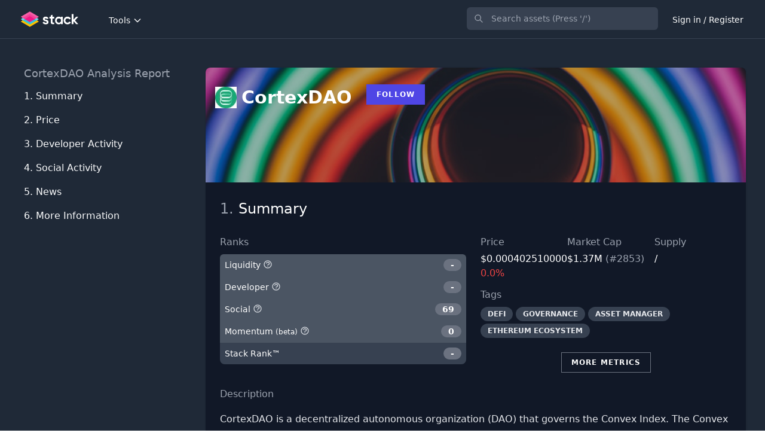

--- FILE ---
content_type: text/html; charset=UTF-8
request_url: https://stack.money/asset/cortexdao
body_size: 20411
content:
<!DOCTYPE html>
<html lang="en">

<head>
    <meta charset="utf-8">
    <meta name="viewport" content="width=device-width, initial-scale=1">
    <meta name="csrf-token" content="BJEAeS9s5wKXMw69BXY4kqAbY8X3w4FucoJBKGK5">
    <meta name="twitter:card" content="summary_large_image">
<meta name="twitter:site" content="@StackDotMoney">
<meta name="twitter:creator" content="@StackDotMoney">
<meta name="twitter:title" content="Should you invest in CortexDAO?">
<meta name="twitter:description" content="Should you invest in CortexDAO?">
<meta name="twitter:image" content="https://stack.money/images/home-social-banner.png">
<meta name="twitter:image:width" content="1186">
<meta name="twitter:image:height" content="628">
<meta property="og:url" content="https://stack.money/asset/cortexdao">
<meta property="og:title" content="Should you invest in CortexDAO?">
<meta property="og:description" content="Should you invest in CortexDAO?">
<meta property="og:image" content="https://stack.money/images/home-social-banner.png">
<meta property="og:locale" content="en_EN">
<meta property="og:type" content="website">
<meta property="og:site_name" content="Stack">
<link rel="canonical" href="https://stack.money/asset/cortexdao" />
<meta name="description" content="Find the next big crypto project to explode with Stack">

    <title>CortexDAO () developer activity tracking</title>

    <style>
        [x-cloak] {
            display: none !important;
        }
    </style>

    
    <link rel="stylesheet" href="https://fonts.googleapis.com/css2?family=Nunito:wght@400;600;700&display=swap">

    
    <link rel="stylesheet" href="/css/app.css?id=9ac9701ff89b8c7ca48a8b103695c1ce">
    
    <style >[wire\:loading], [wire\:loading\.delay], [wire\:loading\.inline-block], [wire\:loading\.inline], [wire\:loading\.block], [wire\:loading\.flex], [wire\:loading\.table], [wire\:loading\.grid], [wire\:loading\.inline-flex] {display: none;}[wire\:loading\.delay\.shortest], [wire\:loading\.delay\.shorter], [wire\:loading\.delay\.short], [wire\:loading\.delay\.long], [wire\:loading\.delay\.longer], [wire\:loading\.delay\.longest] {display:none;}[wire\:offline] {display: none;}[wire\:dirty]:not(textarea):not(input):not(select) {display: none;}input:-webkit-autofill, select:-webkit-autofill, textarea:-webkit-autofill {animation-duration: 50000s;animation-name: livewireautofill;}@keyframes livewireautofill { from {} }</style>

    
    
    <script>
        window.app = {};
    </script>

    <script src="/js/app.js?id=e40d289be4ebae6f2f282ee528e864ec" defer></script>

    <script src="https://cdn.jsdelivr.net/npm/algoliasearch@4.5.1/dist/algoliasearch-lite.umd.js"></script>

        <script type="application/ld+json">{"@context":"https:\/\/schema.org","@type":"Corporation","name":"CortexDAO","tickerSymbol":"-USD","url":"https:\/\/stack.money\/asset\/cortexdao","description":"CortexDAO () developer activity tracking"}</script>

<script>
    app.contentModalLink = function() {
        return {
            fetch: function(slug) {
                Livewire.emit('openContentModal', slug);
            }
        }
    }
</script>

<script>
    app.contentModalLink = function() {
        return {
            fetch: function(slug) {
                Livewire.emit('openContentModal', slug);
            }
        }
    }
</script>

<script>
    app.contentModalLink = function() {
        return {
            fetch: function(slug) {
                Livewire.emit('openContentModal', slug);
            }
        }
    }
</script>

<script>
    app.contentModalLink = function() {
        return {
            fetch: function(slug) {
                Livewire.emit('openContentModal', slug);
            }
        }
    }
</script>
<script>
    document.addEventListener('DOMContentLoaded', function() {

            let url = "https://stack.money/asset/cortexdao/social-chart.json";

            // try our own cache or cg directly if error
            axios.get(url, {
                    timeout: 4000
                })
                .then(response => app.createSocialChart(response.data))
                .catch(function(error) {
                    console.log(error);
                });
        });

        app.createSocialChart = function(data) {

            let fontFamily = 'Avenir';

            Highcharts.chart('social-chart-container', {

                title:{
                    text:''
                },

                legend: {
                    itemStyle: {
                        color: 'white',
                        fontFamily: fontFamily,
                        fontWeight: 'bold'
                    },
                    itemHoverStyle: {
                        color: '#94A3B8'
                    }
                },

                scrollbar: {
                    enabled: false,
                },

                chart: {
                    backgroundColor: '#111827',
                    spacingLeft: 2,
                    spacingRight: 2,
                    spacingTop: 24,
                    spacingBottom: 2,
                },

                yAxis: {
                    title: {
                        text: 'User Count',
                        style: {
                            color: '#94A3B8',
                            fontFamily: fontFamily,
                        }
                    },
                    gridLineColor: '#1E293B',
                    minorGridLineColor: 'red',
                    lineColor: '#1E293B',
                    labels: {
                        style: {
                            fontFamily: fontFamily,
                            fontSize: '14px',
                            color: '#94A3B8'
                        }
                    },
                    // labels: {
                    //     enabled: false
                    // },
                    resize: {
                        enabled: true
                    }
                },

                xAxis: {
                    type: 'datetime',
                    tickColor: '#334155',
                    gridLineColor: '#1E293B',
                    lineColor: '#1E293B',
                    labels: {
                        enabled: false
                    }
                },
                tooltip: {
                    shape: 'square',
                    headerShape: 'callout',
                    borderWidth: 0,
                    shadow: false,
                    style: {
                        fontFamily: fontFamily,
                        fontWeight: 'bold'
                    },
                },
                series: [{
                    name: 'Reddit Subscribers',
                    data: data.reddit_subscribers,
                    color: '#ff5700',
                    id: '-social-reddit-subscribers',
                    label: {
                        enabled: false
                    },
                    yAxis: 0
                },
                {
                    name: 'Discord Users',
                    data: data.discord_users,
                    color: '#5865f2',
                    id: '-discord-users',
                    label: {
                        enabled: false
                    },
                    yAxis: 0,
                    visible: false
                },
                {
                    name: 'Twitter Followers',
                    data: data.twitter_followers,
                    color: '#1da1f2',
                    id: '-social-twitter-followers',
                    label: {
                        enabled: false
                    },
                    yAxis: 0,
                    visible: false
                },
                {
                    name: 'Telegram Users',
                    data: data.telegram_channel_user_count,
                    color: '#1da1f2',
                    id: '-social-telegram-channel-user-count',
                    label: {
                        enabled: false
                    },
                    yAxis: 0,
                    visible: false
                }
            ],

                navigator: {
                    width: 8,
                    outlineColor: '#1E293B',
                    maskFill: 'rgb(148, 163, 184, 0.35)',
                    fontFamily: fontFamily,
                    xAxis: {
                        gridLineColor: '#334155'
                    }
                },

                credits: {
                    enabled: false
                }
            });
        }
</script>


    <!-- Google tag (gtag.js) -->
<script async src="https://www.googletagmanager.com/gtag/js?id=G-29B2QNQ08F"></script>
<script>
    window.dataLayer = window.dataLayer || [];

    function gtag() {
        dataLayer.push(arguments);
    }
    gtag('js', new Date());

    gtag('config', 'G-29B2QNQ08F');
</script>

<script async src="https://fundingchoicesmessages.google.com/i/pub-5943008804694101?ers=1"
    nonce="4mYby-ZjAp6uV3nvHbPwzw"></script>
<script nonce="4mYby-ZjAp6uV3nvHbPwzw">
    (function() {
        function signalGooglefcPresent() {
            if (!window.frames['googlefcPresent']) {
                if (document.body) {
                    const iframe = document.createElement('iframe');
                    iframe.style =
                        'width: 0; height: 0; border: none; z-index: -1000; left: -1000px; top: -1000px;';
                    iframe.style.display = 'none';
                    iframe.name = 'googlefcPresent';
                    document.body.appendChild(iframe);
                } else {
                    setTimeout(signalGooglefcPresent, 0);
                }
            }
        }
        signalGooglefcPresent();
    })();
</script>

<script>(function(){/*

    Copyright The Closure Library Authors.
    SPDX-License-Identifier: Apache-2.0
   */
   'use strict';var aa=function(a){var b=0;return function(){return b<a.length?{done:!1,value:a[b++]}:{done:!0}}},ba="function"==typeof Object.create?Object.create:function(a){var b=function(){};b.prototype=a;return new b},k;if("function"==typeof Object.setPrototypeOf)k=Object.setPrototypeOf;else{var m;a:{var ca={a:!0},n={};try{n.__proto__=ca;m=n.a;break a}catch(a){}m=!1}k=m?function(a,b){a.__proto__=b;if(a.__proto__!==b)throw new TypeError(a+" is not extensible");return a}:null}
   var p=k,q=function(a,b){a.prototype=ba(b.prototype);a.prototype.constructor=a;if(p)p(a,b);else for(var c in b)if("prototype"!=c)if(Object.defineProperties){var d=Object.getOwnPropertyDescriptor(b,c);d&&Object.defineProperty(a,c,d)}else a[c]=b[c];a.v=b.prototype},r=this||self,da=function(){},t=function(a){return a};var u;var w=function(a,b){this.g=b===v?a:""};w.prototype.toString=function(){return this.g+""};var v={},x=function(a){if(void 0===u){var b=null;var c=r.trustedTypes;if(c&&c.createPolicy){try{b=c.createPolicy("goog#html",{createHTML:t,createScript:t,createScriptURL:t})}catch(d){r.console&&r.console.error(d.message)}u=b}else u=b}a=(b=u)?b.createScriptURL(a):a;return new w(a,v)};var A=function(){return Math.floor(2147483648*Math.random()).toString(36)+Math.abs(Math.floor(2147483648*Math.random())^Date.now()).toString(36)};var B={},C=null;var D="function"===typeof Uint8Array;function E(a,b,c){return"object"===typeof a?D&&!Array.isArray(a)&&a instanceof Uint8Array?c(a):F(a,b,c):b(a)}function F(a,b,c){if(Array.isArray(a)){for(var d=Array(a.length),e=0;e<a.length;e++){var f=a[e];null!=f&&(d[e]=E(f,b,c))}Array.isArray(a)&&a.s&&G(d);return d}d={};for(e in a)Object.prototype.hasOwnProperty.call(a,e)&&(f=a[e],null!=f&&(d[e]=E(f,b,c)));return d}
   function ea(a){return F(a,function(b){return"number"===typeof b?isFinite(b)?b:String(b):b},function(b){var c;void 0===c&&(c=0);if(!C){C={};for(var d="ABCDEFGHIJKLMNOPQRSTUVWXYZabcdefghijklmnopqrstuvwxyz0123456789".split(""),e=["+/=","+/","-_=","-_.","-_"],f=0;5>f;f++){var h=d.concat(e[f].split(""));B[f]=h;for(var g=0;g<h.length;g++){var l=h[g];void 0===C[l]&&(C[l]=g)}}}c=B[c];d=Array(Math.floor(b.length/3));e=c[64]||"";for(f=h=0;h<b.length-2;h+=3){var y=b[h],z=b[h+1];l=b[h+2];g=c[y>>2];y=c[(y&3)<<
   4|z>>4];z=c[(z&15)<<2|l>>6];l=c[l&63];d[f++]=""+g+y+z+l}g=0;l=e;switch(b.length-h){case 2:g=b[h+1],l=c[(g&15)<<2]||e;case 1:b=b[h],d[f]=""+c[b>>2]+c[(b&3)<<4|g>>4]+l+e}return d.join("")})}var fa={s:{value:!0,configurable:!0}},G=function(a){Array.isArray(a)&&!Object.isFrozen(a)&&Object.defineProperties(a,fa);return a};var H;var J=function(a,b,c){var d=H;H=null;a||(a=d);d=this.constructor.u;a||(a=d?[d]:[]);this.j=d?0:-1;this.h=null;this.g=a;a:{d=this.g.length;a=d-1;if(d&&(d=this.g[a],!(null===d||"object"!=typeof d||Array.isArray(d)||D&&d instanceof Uint8Array))){this.l=a-this.j;this.i=d;break a}void 0!==b&&-1<b?(this.l=Math.max(b,a+1-this.j),this.i=null):this.l=Number.MAX_VALUE}if(c)for(b=0;b<c.length;b++)a=c[b],a<this.l?(a+=this.j,(d=this.g[a])?G(d):this.g[a]=I):(d=this.l+this.j,this.g[d]||(this.i=this.g[d]={}),(d=this.i[a])?
   G(d):this.i[a]=I)},I=Object.freeze(G([])),K=function(a,b){if(-1===b)return null;if(b<a.l){b+=a.j;var c=a.g[b];return c!==I?c:a.g[b]=G([])}if(a.i)return c=a.i[b],c!==I?c:a.i[b]=G([])},M=function(a,b){var c=L;if(-1===b)return null;a.h||(a.h={});if(!a.h[b]){var d=K(a,b);d&&(a.h[b]=new c(d))}return a.h[b]};J.prototype.toJSON=function(){var a=N(this,!1);return ea(a)};
   var N=function(a,b){if(a.h)for(var c in a.h)if(Object.prototype.hasOwnProperty.call(a.h,c)){var d=a.h[c];if(Array.isArray(d))for(var e=0;e<d.length;e++)d[e]&&N(d[e],b);else d&&N(d,b)}return a.g},O=function(a,b){H=b=b?JSON.parse(b):null;a=new a(b);H=null;return a};J.prototype.toString=function(){return N(this,!1).toString()};var P=function(a){J.call(this,a)};q(P,J);function ha(a){var b,c=(a.ownerDocument&&a.ownerDocument.defaultView||window).document,d=null===(b=c.querySelector)||void 0===b?void 0:b.call(c,"script[nonce]");(b=d?d.nonce||d.getAttribute("nonce")||"":"")&&a.setAttribute("nonce",b)};var Q=function(a,b){b=String(b);"application/xhtml+xml"===a.contentType&&(b=b.toLowerCase());return a.createElement(b)},R=function(a){this.g=a||r.document||document};R.prototype.appendChild=function(a,b){a.appendChild(b)};var S=function(a,b,c,d,e,f){try{var h=a.g,g=Q(a.g,"SCRIPT");g.async=!0;g.src=b instanceof w&&b.constructor===w?b.g:"type_error:TrustedResourceUrl";ha(g);h.head.appendChild(g);g.addEventListener("load",function(){e();d&&h.head.removeChild(g)});g.addEventListener("error",function(){0<c?S(a,b,c-1,d,e,f):(d&&h.head.removeChild(g),f())})}catch(l){f()}};var ia=r.atob("aHR0cHM6Ly93d3cuZ3N0YXRpYy5jb20vaW1hZ2VzL2ljb25zL21hdGVyaWFsL3N5c3RlbS8xeC93YXJuaW5nX2FtYmVyXzI0ZHAucG5n"),ja=r.atob("WW91IGFyZSBzZWVpbmcgdGhpcyBtZXNzYWdlIGJlY2F1c2UgYWQgb3Igc2NyaXB0IGJsb2NraW5nIHNvZnR3YXJlIGlzIGludGVyZmVyaW5nIHdpdGggdGhpcyBwYWdlLg=="),ka=r.atob("RGlzYWJsZSBhbnkgYWQgb3Igc2NyaXB0IGJsb2NraW5nIHNvZnR3YXJlLCB0aGVuIHJlbG9hZCB0aGlzIHBhZ2Uu"),la=function(a,b,c){this.h=a;this.j=new R(this.h);this.g=null;this.i=[];this.l=!1;this.o=b;this.m=c},V=function(a){if(a.h.body&&!a.l){var b=
   function(){T(a);r.setTimeout(function(){return U(a,3)},50)};S(a.j,a.o,2,!0,function(){r[a.m]||b()},b);a.l=!0}},T=function(a){for(var b=W(1,5),c=0;c<b;c++){var d=X(a);a.h.body.appendChild(d);a.i.push(d)}b=X(a);b.style.bottom="0";b.style.left="0";b.style.position="fixed";b.style.width=W(100,110).toString()+"%";b.style.zIndex=W(2147483544,2147483644).toString();b.style["background-color"]=ma(249,259,242,252,219,229);b.style["box-shadow"]="0 0 12px #888";b.style.color=ma(0,10,0,10,0,10);b.style.display=
   "flex";b.style["justify-content"]="center";b.style["font-family"]="Roboto, Arial";c=X(a);c.style.width=W(80,85).toString()+"%";c.style.maxWidth=W(750,775).toString()+"px";c.style.margin="24px";c.style.display="flex";c.style["align-items"]="flex-start";c.style["justify-content"]="center";d=Q(a.j.g,"IMG");d.className=A();d.src=ia;d.style.height="24px";d.style.width="24px";d.style["padding-right"]="16px";var e=X(a),f=X(a);f.style["font-weight"]="bold";f.textContent=ja;var h=X(a);h.textContent=ka;Y(a,
   e,f);Y(a,e,h);Y(a,c,d);Y(a,c,e);Y(a,b,c);a.g=b;a.h.body.appendChild(a.g);b=W(1,5);for(c=0;c<b;c++)d=X(a),a.h.body.appendChild(d),a.i.push(d)},Y=function(a,b,c){for(var d=W(1,5),e=0;e<d;e++){var f=X(a);b.appendChild(f)}b.appendChild(c);c=W(1,5);for(d=0;d<c;d++)e=X(a),b.appendChild(e)},W=function(a,b){return Math.floor(a+Math.random()*(b-a))},ma=function(a,b,c,d,e,f){return"rgb("+W(Math.max(a,0),Math.min(b,255)).toString()+","+W(Math.max(c,0),Math.min(d,255)).toString()+","+W(Math.max(e,0),Math.min(f,
   255)).toString()+")"},X=function(a){a=Q(a.j.g,"DIV");a.className=A();return a},U=function(a,b){0>=b||null!=a.g&&0!=a.g.offsetHeight&&0!=a.g.offsetWidth||(na(a),T(a),r.setTimeout(function(){return U(a,b-1)},50))},na=function(a){var b=a.i;var c="undefined"!=typeof Symbol&&Symbol.iterator&&b[Symbol.iterator];b=c?c.call(b):{next:aa(b)};for(c=b.next();!c.done;c=b.next())(c=c.value)&&c.parentNode&&c.parentNode.removeChild(c);a.i=[];(b=a.g)&&b.parentNode&&b.parentNode.removeChild(b);a.g=null};var pa=function(a,b,c,d,e){var f=oa(c),h=function(l){l.appendChild(f);r.setTimeout(function(){f?(0!==f.offsetHeight&&0!==f.offsetWidth?b():a(),f.parentNode&&f.parentNode.removeChild(f)):a()},d)},g=function(l){document.body?h(document.body):0<l?r.setTimeout(function(){g(l-1)},e):b()};g(3)},oa=function(a){var b=document.createElement("div");b.className=a;b.style.width="1px";b.style.height="1px";b.style.position="absolute";b.style.left="-10000px";b.style.top="-10000px";b.style.zIndex="-10000";return b};var L=function(a){J.call(this,a)};q(L,J);var qa=function(a){J.call(this,a)};q(qa,J);var ra=function(a,b){this.l=a;this.m=new R(a.document);this.g=b;this.i=K(this.g,1);b=M(this.g,2);this.o=x(K(b,4)||"");this.h=!1;b=M(this.g,13);b=x(K(b,4)||"");this.j=new la(a.document,b,K(this.g,12))};ra.prototype.start=function(){sa(this)};
   var sa=function(a){ta(a);S(a.m,a.o,3,!1,function(){a:{var b=a.i;var c=r.btoa(b);if(c=r[c]){try{var d=O(P,r.atob(c))}catch(e){b=!1;break a}b=b===K(d,1)}else b=!1}b?Z(a,K(a.g,14)):(Z(a,K(a.g,8)),V(a.j))},function(){pa(function(){Z(a,K(a.g,7));V(a.j)},function(){return Z(a,K(a.g,6))},K(a.g,9),K(a.g,10),K(a.g,11))})},Z=function(a,b){a.h||(a.h=!0,a=new a.l.XMLHttpRequest,a.open("GET",b,!0),a.send())},ta=function(a){var b=r.btoa(a.i);a.l[b]&&Z(a,K(a.g,5))};(function(a,b){r[a]=function(c){for(var d=[],e=0;e<arguments.length;++e)d[e-0]=arguments[e];r[a]=da;b.apply(null,d)}})("__h82AlnkH6D91__",function(a){"function"===typeof window.atob&&(new ra(window,O(qa,window.atob(a)))).start()});}).call(this);
   
   window.__h82AlnkH6D91__("[base64]/[base64]/[base64]/[base64]");</script>


    <link rel="apple-touch-icon" sizes="57x57" HREF="/apple-icon-57x57.png">
<link rel="apple-touch-icon" sizes="60x60" HREF="/apple-icon-60x60.png">
<link rel="apple-touch-icon" sizes="72x72" HREF="/apple-icon-72x72.png">
<link rel="apple-touch-icon" sizes="76x76" HREF="/apple-icon-76x76.png">
<link rel="apple-touch-icon" sizes="114x114" HREF="/apple-icon-114x114.png">
<link rel="apple-touch-icon" sizes="120x120" HREF="/apple-icon-120x120.png">
<link rel="apple-touch-icon" sizes="144x144" HREF="/apple-icon-144x144.png">
<link rel="apple-touch-icon" sizes="152x152" HREF="/apple-icon-152x152.png">
<link rel="apple-touch-icon" sizes="180x180" HREF="/apple-icon-180x180.png">
<link rel="icon" type="image/png" sizes="192x192" HREF="/android-icon-192x192.png">
<link rel="icon" type="image/png" sizes="32x32" HREF="/favicon-32x32.png">
<link rel="icon" type="image/png" sizes="96x96" HREF="/favicon-96x96.png">
<link rel="icon" type="image/png" sizes="16x16" HREF="/favicon-16x16.png">
<link rel="manifest" HREF="/manifest.json">
<meta name="msapplication-TileColor" content="#ffffff">
<meta name="msapplication-TileImage" content="/ms-icon-144x144.png">
<meta name="theme-color" content="#ffffff">
</head>
<body class="font-sans antialiased">

    <div x-data="{&quot;show&quot;:true,&quot;style&quot;:&quot;success&quot;,&quot;message&quot;:null}"
    :class="{ 'bg-indigo-500': style == 'success', 'bg-red-700': style == 'danger', 'bg-yellow-500': style == 'warning' }"
    style="display: none;" x-show="show && message" x-init="
                document.addEventListener('banner-message', event => {
                    style = event.detail.style;
                    message = event.detail.message;
                    show = true;
                });
            ">
    <div class="max-w-screen-xl px-3 py-2 mx-auto sm:px-6 lg:px-8">
        <div class="flex flex-wrap items-center justify-between">
            <div class="flex items-center flex-1 w-0 min-w-0">
                <span class="flex p-2 rounded-lg"
                    :class="{ 'bg-indigo-600': style == 'success', 'bg-red-600': style == 'danger', 'bg-yellow-400': style == 'warning' }">
                    <svg class="w-5 h-5 text-white" xmlns="http://www.w3.org/2000/svg" fill="none" viewBox="0 0 24 24"
                        stroke="currentColor">
                        <path stroke-linecap="round" stroke-linejoin="round" stroke-width="2"
                            d="M9 12l2 2 4-4m6 2a9 9 0 11-18 0 9 9 0 0118 0z" />
                    </svg>
                </span>

                <p class="ml-3 text-sm font-bold text-white truncate" x-text="message"></p>
            </div>

            <div class="flex-shrink-0 sm:ml-3">
                <button type="button"
                    class="flex p-2 -mr-1 transition duration-150 ease-in-out rounded-md focus:outline-none sm:-mr-2"
                    :class="{ 'hover:bg-indigo-600 focus:bg-indigo-600': style == 'success', 'hover:bg-red-600 focus:bg-red-600': style == 'danger', 'hover:bg-yellow-600 focus:bg-yellow-600': style == 'warning' }"
                    aria-label="Dismiss" x-on:click="show = false">
                    <svg class="w-5 h-5 text-white" xmlns="http://www.w3.org/2000/svg" fill="none" viewBox="0 0 24 24"
                        stroke="currentColor">
                        <path stroke-linecap="round" stroke-linejoin="round" stroke-width="2"
                            d="M6 18L18 6M6 6l12 12" />
                    </svg>
                </button>
            </div>
        </div>
    </div>
</div>
<div wire:id="55YYCufkyFqW4GtUFF3J" wire:initial-data="{&quot;fingerprint&quot;:{&quot;id&quot;:&quot;55YYCufkyFqW4GtUFF3J&quot;,&quot;name&quot;:&quot;content-modal&quot;,&quot;locale&quot;:&quot;en&quot;,&quot;path&quot;:&quot;asset\/cortexdao&quot;,&quot;method&quot;:&quot;GET&quot;,&quot;v&quot;:&quot;acj&quot;},&quot;effects&quot;:{&quot;listeners&quot;:[&quot;openContentModal&quot;]},&quot;serverMemo&quot;:{&quot;children&quot;:[],&quot;errors&quot;:[],&quot;htmlHash&quot;:&quot;572e6c9e&quot;,&quot;data&quot;:{&quot;content&quot;:null,&quot;slug&quot;:null,&quot;open&quot;:false},&quot;dataMeta&quot;:[],&quot;checksum&quot;:&quot;4c3a7c057853ee6e12efe6dd247dcca78601519861fccf93e8df036c59f339ee&quot;}}">
    </div>


<!-- Livewire Component wire-end:55YYCufkyFqW4GtUFF3J -->
<div wire:id="ZtpHw5Y8zrZIh9seypk3" wire:initial-data="{&quot;fingerprint&quot;:{&quot;id&quot;:&quot;ZtpHw5Y8zrZIh9seypk3&quot;,&quot;name&quot;:&quot;livewire-ui-modal&quot;,&quot;locale&quot;:&quot;en&quot;,&quot;path&quot;:&quot;asset\/cortexdao&quot;,&quot;method&quot;:&quot;GET&quot;,&quot;v&quot;:&quot;acj&quot;},&quot;effects&quot;:{&quot;listeners&quot;:[&quot;openModal&quot;,&quot;destroyComponent&quot;]},&quot;serverMemo&quot;:{&quot;children&quot;:[],&quot;errors&quot;:[],&quot;htmlHash&quot;:&quot;41caf306&quot;,&quot;data&quot;:{&quot;activeComponent&quot;:null,&quot;components&quot;:[]},&quot;dataMeta&quot;:[],&quot;checksum&quot;:&quot;b50a1cc106dd736e7080546c51270ade8088602dcf597e5fb7727cc392c5376d&quot;}}">
        <script>
        (()=>{var t,e={331:()=>{function t(t){return function(t){if(Array.isArray(t))return e(t)}(t)||function(t){if("undefined"!=typeof Symbol&&null!=t[Symbol.iterator]||null!=t["@@iterator"])return Array.from(t)}(t)||function(t,o){if(!t)return;if("string"==typeof t)return e(t,o);var n=Object.prototype.toString.call(t).slice(8,-1);"Object"===n&&t.constructor&&(n=t.constructor.name);if("Map"===n||"Set"===n)return Array.from(t);if("Arguments"===n||/^(?:Ui|I)nt(?:8|16|32)(?:Clamped)?Array$/.test(n))return e(t,o)}(t)||function(){throw new TypeError("Invalid attempt to spread non-iterable instance.\nIn order to be iterable, non-array objects must have a [Symbol.iterator]() method.")}()}function e(t,e){(null==e||e>t.length)&&(e=t.length);for(var o=0,n=new Array(e);o<e;o++)n[o]=t[o];return n}window.LivewireUIModal=function(){return{show:!1,showActiveComponent:!0,activeComponent:!1,componentHistory:[],modalWidth:null,getActiveComponentModalAttribute:function(t){if(void 0!==this.$wire.get("components")[this.activeComponent])return this.$wire.get("components")[this.activeComponent].modalAttributes[t]},closeModalOnEscape:function(t){if(!1!==this.getActiveComponentModalAttribute("closeOnEscape")){var e=!0===this.getActiveComponentModalAttribute("closeOnEscapeIsForceful");this.closeModal(e)}},closeModalOnClickAway:function(t){!1!==this.getActiveComponentModalAttribute("closeOnClickAway")&&this.closeModal(!0)},closeModal:function(){var t=arguments.length>0&&void 0!==arguments[0]&&arguments[0],e=arguments.length>1&&void 0!==arguments[1]?arguments[1]:0,o=arguments.length>2&&void 0!==arguments[2]&&arguments[2];if(!1!==this.show){if(!0===this.getActiveComponentModalAttribute("dispatchCloseEvent")){var n=this.$wire.get("components")[this.activeComponent].name;Livewire.emit("modalClosed",n)}if(!0===this.getActiveComponentModalAttribute("destroyOnClose")&&Livewire.emit("destroyComponent",this.activeComponent),e>0)for(var i=0;i<e;i++){if(o){var r=this.componentHistory[this.componentHistory.length-1];Livewire.emit("destroyComponent",r)}this.componentHistory.pop()}var s=this.componentHistory.pop();s&&!1===t&&s?this.setActiveModalComponent(s,!0):this.setShowPropertyTo(!1)}},setActiveModalComponent:function(t){var e=this,o=arguments.length>1&&void 0!==arguments[1]&&arguments[1];if(this.setShowPropertyTo(!0),this.activeComponent!==t){!1!==this.activeComponent&&!1===o&&this.componentHistory.push(this.activeComponent);var n=50;!1===this.activeComponent?(this.activeComponent=t,this.showActiveComponent=!0,this.modalWidth=this.getActiveComponentModalAttribute("maxWidthClass")):(this.showActiveComponent=!1,n=400,setTimeout((function(){e.activeComponent=t,e.showActiveComponent=!0,e.modalWidth=e.getActiveComponentModalAttribute("maxWidthClass")}),300)),this.$nextTick((function(){var o,i=null===(o=e.$refs[t])||void 0===o?void 0:o.querySelector("[autofocus]");i&&setTimeout((function(){i.focus()}),n)}))}},focusables:function(){return t(this.$el.querySelectorAll("a, button, input, textarea, select, details, [tabindex]:not([tabindex='-1'])")).filter((function(t){return!t.hasAttribute("disabled")}))},firstFocusable:function(){return this.focusables()[0]},lastFocusable:function(){return this.focusables().slice(-1)[0]},nextFocusable:function(){return this.focusables()[this.nextFocusableIndex()]||this.firstFocusable()},prevFocusable:function(){return this.focusables()[this.prevFocusableIndex()]||this.lastFocusable()},nextFocusableIndex:function(){return(this.focusables().indexOf(document.activeElement)+1)%(this.focusables().length+1)},prevFocusableIndex:function(){return Math.max(0,this.focusables().indexOf(document.activeElement))-1},setShowPropertyTo:function(t){var e=this;this.show=t,t?document.body.classList.add("overflow-y-hidden"):(document.body.classList.remove("overflow-y-hidden"),setTimeout((function(){e.activeComponent=!1,e.$wire.resetState()}),300))},init:function(){var t=this;this.modalWidth=this.getActiveComponentModalAttribute("maxWidthClass"),Livewire.on("closeModal",(function(){var e=arguments.length>0&&void 0!==arguments[0]&&arguments[0],o=arguments.length>1&&void 0!==arguments[1]?arguments[1]:0,n=arguments.length>2&&void 0!==arguments[2]&&arguments[2];t.closeModal(e,o,n)})),Livewire.on("activeModalComponentChanged",(function(e){t.setActiveModalComponent(e)}))}}}},754:()=>{}},o={};function n(t){var i=o[t];if(void 0!==i)return i.exports;var r=o[t]={exports:{}};return e[t](r,r.exports,n),r.exports}n.m=e,t=[],n.O=(e,o,i,r)=>{if(!o){var s=1/0;for(u=0;u<t.length;u++){for(var[o,i,r]=t[u],a=!0,c=0;c<o.length;c++)(!1&r||s>=r)&&Object.keys(n.O).every((t=>n.O[t](o[c])))?o.splice(c--,1):(a=!1,r<s&&(s=r));if(a){t.splice(u--,1);var l=i();void 0!==l&&(e=l)}}return e}r=r||0;for(var u=t.length;u>0&&t[u-1][2]>r;u--)t[u]=t[u-1];t[u]=[o,i,r]},n.o=(t,e)=>Object.prototype.hasOwnProperty.call(t,e),(()=>{var t={387:0,109:0};n.O.j=e=>0===t[e];var e=(e,o)=>{var i,r,[s,a,c]=o,l=0;if(s.some((e=>0!==t[e]))){for(i in a)n.o(a,i)&&(n.m[i]=a[i]);if(c)var u=c(n)}for(e&&e(o);l<s.length;l++)r=s[l],n.o(t,r)&&t[r]&&t[r][0](),t[r]=0;return n.O(u)},o=self.webpackChunk=self.webpackChunk||[];o.forEach(e.bind(null,0)),o.push=e.bind(null,o.push.bind(o))})(),n.O(void 0,[109],(()=>n(331)));var i=n.O(void 0,[109],(()=>n(754)));i=n.O(i)})();
    </script>
        
    <div x-data="LivewireUIModal()" x-init="init()" x-on:close.stop="setShowPropertyTo(false)"
        x-on:keydown.escape.window="closeModalOnEscape()"
        x-on:keydown.tab.prevent="$event.shiftKey || nextFocusable().focus()"
        x-on:keydown.shift.tab.prevent="prevFocusable().focus()" x-show="show"
        class="fixed inset-0 z-20 overflow-y-auto" style="display: none;">
        <div class="flex items-end justify-center min-h-screen px-4 pt-4 pb-10 text-center sm:block sm:p-0">
            <div x-show="show" x-on:click="closeModalOnClickAway()" x-transition:enter="ease-out duration-300"
                x-transition:enter-start="opacity-0" x-transition:enter-end="opacity-100"
                x-transition:leave="ease-in duration-200" x-transition:leave-start="opacity-100"
                x-transition:leave-end="opacity-0" class="fixed inset-0 transition-all transform">
                <div class="absolute inset-0 bg-gray-500 opacity-75"></div>
            </div>

            <span class="hidden sm:inline-block sm:align-middle sm:h-screen" aria-hidden="true">&#8203;</span>

            <div x-show="show && showActiveComponent" x-transition:enter="ease-out duration-300"
                x-transition:enter-start="opacity-0 translate-y-4 sm:translate-y-0 sm:scale-95"
                x-transition:enter-end="opacity-100 translate-y-0 sm:scale-100"
                x-transition:leave="ease-in duration-200"
                x-transition:leave-start="opacity-100 translate-y-0 sm:scale-100"
                x-transition:leave-end="opacity-0 translate-y-4 sm:translate-y-0 sm:scale-95" x-bind:class="modalWidth"
                class="inline-block w-full overflow-hidden text-left align-bottom transition-all transform bg-gray-800 rounded-lg shadow-xl sm:my-8 sm:align-middle sm:w-full"
                id="modal-container">
                                            </div>
        </div>
    </div>
</div>
<!-- Livewire Component wire-end:ZtpHw5Y8zrZIh9seypk3 -->

    <div class="min-h-screen bg-gray-800">
        <nav x-data="{ open: false }" class="bg-gray-800 border-b border-gray-700">
    <div class="px-4 mx-auto max-w-7xl sm:px-6 lg:px-8">
        <div class="flex justify-between h-16">
            <div class="flex">
                <div class="flex items-center flex-shrink-0">
                    <a href="https://stack.money">
                        <img src="https://stack.money/images/stack-logo.png" alt="" class="h-7">
                    </a>
                </div>

                <div class="hidden space-x-2 sm:-my-px sm:ml-10 sm:flex">
                    
                    <div class="inline-flex items-center px-1 pt-1 text-sm font-medium leading-5 text-white">
                        <div class="relative" x-data="{ open: false }" @click.outside="open = false" @close.stop="open = false">

        <div @click="open = ! open">
        <span class="">
                                    <button type="button" class="inline-flex items-center px-1 py-2 font-medium">
                                        Tools

                                        <svg class="inline-block w-4 h-4 ml-1" xmlns="http://www.w3.org/2000/svg" fill="none" viewBox="0 0 24 24" stroke-width="2" stroke="currentColor" aria-hidden="true">
  <path stroke-linecap="round" stroke-linejoin="round" d="M19 9l-7 7-7-7"/>
</svg>                                    </button>
                                </span>
    </div>
    
    <div x-show="open" x-transition:enter="transition ease-out duration-200"
        x-transition:enter-start="transform opacity-0 scale-95" x-transition:enter-end="transform opacity-100 scale-100"
        x-transition:leave="transition ease-in duration-75" x-transition:leave-start="transform opacity-100 scale-100"
        x-transition:leave-end="transform opacity-0 scale-95"
        class="absolute z-50 mt-2 w-max rounded-sm shadow-lg origin-top-right right-0" style="display: none;"
        @click="open = false">
        <div class="rounded-sm ring-1 ring-black ring-opacity-5 py-1 bg-white">
            <a class="block px-4 py-2 text-sm leading-5 hover:bg-gray-100
    focus:outline-none focus:bg-gray-100 transition duration-150 ease-in-out text-gray-700" href="https://stack.money/prospector">Prospector</a>
                                <a class="block px-4 py-2 text-sm leading-5 hover:bg-gray-100
    focus:outline-none focus:bg-gray-100 transition duration-150 ease-in-out text-gray-700" href="https://stack.money/screener">Asset Screener</a>
                                <a class="block px-4 py-2 text-sm leading-5 hover:bg-gray-100
    focus:outline-none focus:bg-gray-100 transition duration-150 ease-in-out text-gray-700" href="https://stack.money/developers">Web3 Developer Activity</a>
                                
                                <a class="block px-4 py-2 text-sm leading-5 hover:bg-gray-100
    focus:outline-none focus:bg-gray-100 transition duration-150 ease-in-out text-gray-700" href="https://stack.money/newsletter">Newsletter</a>
        </div>
    </div>
</div>                    </div>
                    

                    
                    
                    

                    



                </div>
            </div>

            <div class="flex justify-center flex-1 px-2 mt-3 lg:ml-6 lg:justify-end sm:ml-8">
    <div x-data="autocomplete" @click.outside="close" class="w-full max-w-lg lg:max-w-xs"
        x-on:keydown.arrow-up.prevent="focusPrev($event)" x-on:keydown.arrow-down.prevent="focusNext($event)"
        x-on:keydown.enter="select(focus)">
        <label for="search" class="sr-only">Search</label>
        <div class="relative">
            <div class="absolute inset-y-0 left-0 flex items-center pl-3 pointer-events-none">
                <svg class="w-4 h-4 text-gray-400" xmlns="http://www.w3.org/2000/svg" fill="none" viewBox="0 0 24 24" stroke-width="2" stroke="currentColor" aria-hidden="true">
  <path stroke-linecap="round" stroke-linejoin="round" d="M21 21l-6-6m2-5a7 7 0 11-14 0 7 7 0 0114 0z"/>
</svg>            </div>

            <input  class="block w-full py-2 pl-3 pr-3 leading-5 text-white placeholder-gray-400 bg-gray-700 border border-transparent rounded-md focus:outline-none focus:bg-gray-700 focus:border-white focus:ring-white focus:text-white sm:text-sm pl-10" id="search" name="search" @input.debounce.200="search" placeholder="Search assets (Press '/')" type="search">
        </div>
        <div x-cloak x-show="isOpen"
            class="relative z-50 p-2 text-gray-100 bg-gray-700 rounded-t-none shadow-lg rounded-b-md z-1 sm:w-full">

            <div class="grid-cols-3 space-y-2" x-ref="suggestions">
                <template x-for="(result, index) in results" :key="result.id">
                    <div @mouseenter="setFocus(index)" @click="select(index, result)"
                        class="col-span-3 p-2 cursor-pointer"
                        :class="{ 'bg-gray-800 text-white rounded-md': focus === index }">

                        <img x-bind:src="result.logo_thumbnail_url" class="float-left w-4 mt-1 mr-2">
                        <a class="font-medium" x-bind:id="'result-' + index" x-bind:href="'/asset/' + result.slug"
                            x-text="result.name"></a>
                        <span class="ml-1 text-sm text-gray-200 uppercase" x-text="['(' + result.symbol + ')']"></span>
                    </div>
                </template>
            </div>
        </div>
    </div>
</div>
            

                            <div class="hidden space-x-6 sm:-my-px sm:ml-3 sm:flex">

                    <a class="inline-flex items-center px-1 pt-1 border-b-2 border-transparent text-sm font-medium leading-5 text-white hover:border-gray-200 focus:outline-none focus:text-gray-300 focus:border-gray-300 transition duration-150 ease-in-out" data-attr="desktop-nav-login-signup-button" href="https://stack.money/login">
    Sign in / Register
</a>
                </div>

            

            
            <!-- Hamburger -->
            <div class="flex items-center -mr-2 sm:hidden">
                <button @click="open = ! open"
                    class="inline-flex items-center justify-center p-2 text-gray-400 transition duration-150 ease-in-out rounded-md hover:text-gray-500 hover:bg-gray-100 focus:outline-none focus:bg-gray-100 focus:text-gray-500">
                    <svg class="w-6 h-6" stroke="currentColor" fill="none" viewBox="0 0 24 24">
                        <path :class="{ 'hidden': open, 'inline-flex': !open }" class="inline-flex"
                            stroke-linecap="round" stroke-linejoin="round" stroke-width="2"
                            d="M4 6h16M4 12h16M4 18h16" />
                        <path :class="{ 'hidden': !open, 'inline-flex': open }" class="hidden" stroke-linecap="round"
                            stroke-linejoin="round" stroke-width="2" d="M6 18L18 6M6 6l12 12" />
                    </svg>
                </button>
            </div>
        </div>
    </div>

    <!-- Responsive Navigation Menu -->
    <div :class="{ 'block': open, 'hidden': !open }" class="hidden sm:hidden">
        <div class="pt-2 pb-3 space-y-1">
            <a class="block pl-3 pr-4 py-2 border-l-4 border-transparent text-base font-medium text-white hover:text-gray-800 hover:bg-gray-50 hover:border-gray-300 focus:outline-none focus:text-gray-800 focus:bg-gray-50 focus:border-gray-300 transition duration-150 ease-in-out" href="https://stack.money">
    Home
</a>
            
            <a class="block pl-3 pr-4 py-2 border-l-4 border-transparent text-base font-medium text-white hover:text-gray-800 hover:bg-gray-50 hover:border-gray-300 focus:outline-none focus:text-gray-800 focus:bg-gray-50 focus:border-gray-300 transition duration-150 ease-in-out" href="https://stack.money/prospector">
    Prospector
</a>
            <a class="block pl-3 pr-4 py-2 border-l-4 border-transparent text-base font-medium text-white hover:text-gray-800 hover:bg-gray-50 hover:border-gray-300 focus:outline-none focus:text-gray-800 focus:bg-gray-50 focus:border-gray-300 transition duration-150 ease-in-out" href="https://stack.money/screener">
    Screener
</a>
            <a class="block pl-3 pr-4 py-2 border-l-4 border-transparent text-base font-medium text-white hover:text-gray-800 hover:bg-gray-50 hover:border-gray-300 focus:outline-none focus:text-gray-800 focus:bg-gray-50 focus:border-gray-300 transition duration-150 ease-in-out" href="https://stack.money/newsletter">
    Newsletter
</a>
            
            
        </div>


        <!-- Responsive Settings Options -->
        <div class="pt-4 pb-1 border-t border-gray-200">
            <div class="flex items-center px-4">
                            </div>


            <div class="mt-3 space-y-1">
                                    <a class="block pl-3 pr-4 py-2 border-l-4 border-transparent text-base font-medium text-white hover:text-gray-800 hover:bg-gray-50 hover:border-gray-300 focus:outline-none focus:text-gray-800 focus:bg-gray-50 focus:border-gray-300 transition duration-150 ease-in-out" data-attr="mobile-nav-login-signup-button" href="https://stack.money/login">
    Sign in / Register
</a>

                            </div>

        </div>
    </div>
</nav>

        <!-- Page Heading -->
        
        <!-- Page Content -->
        <main>
            <div class="min-h-screen text-white bg-gray-800">

        <div class="py-10">
            <div class="max-w-3xl mx-auto sm:px-6 lg:max-w-7xl lg:px-8 lg:grid lg:grid-cols-12 lg:gap-8">
                <div class="hidden lg:block lg:col-span-3 xl:col-span-3">
                    <nav aria-label="Sidebar" class="sticky top-4">
    <p class="px-2 mt-1 text-lg text-gray-400">CortexDAO Analysis Report</p>

    <div class="mt-2 space-y-2" aria-labelledby="Contents">
        <a href="#summary"
            class="flex items-center px-2 py-1 font-medium rounded-md group text-md text-gray-50 hover:text-gray-900 hover:bg-gray-50">
            <span class="truncate">
                1. Summary
            </span>
        </a>

        <a href="#price"
            class="flex items-center px-2 py-1 font-medium rounded-md group text-md text-gray-50 hover:text-gray-900 hover:bg-gray-50">
            <span class="truncate">
                2. Price
            </span>
        </a>

        <a href="#dev"
            class="flex items-center px-2 py-1 font-medium rounded-md group text-md text-gray-50 hover:text-gray-900 hover:bg-gray-50">
            <span class="truncate">
                3. Developer Activity
            </span>
        </a>

        <a href="#social"
            class="flex items-center px-2 py-1 font-medium rounded-md group text-md text-gray-50 hover:text-gray-900 hover:bg-gray-50">
            <span class="truncate">
                4. Social Activity
            </span>
        </a>

        <a href="#news"
            class="flex items-center px-2 py-1 font-medium rounded-md group text-md text-gray-50 hover:text-gray-900 hover:bg-gray-50">
            <span class="truncate">
                5. News
            </span>
        </a>

        

        <a href="#info"
            class="flex items-center px-2 py-1 font-medium rounded-md group text-md text-gray-50 hover:text-gray-900 hover:bg-gray-50">
            <span class="truncate">
                6. More Information
            </span>
        </a>

    </div>

</nav>                </div>

                <main class="lg:col-span-9 xl:col-span-9">


                    
                    
                    
                    <section class="text-white bg-gray-900 shadow sm:rounded-lg">
    <div class="w-full h-48 mt-12">
        <div class="absolute z-10 w-full max-w-md px-4 mt-8">
            <img class="float-left mr-2 w-9" src="https://assets.coingecko.com/coins/images/25224/small/cortex.jpg?1650979502" alt="CortexDAO Logo">

            <div class="flex">
                <h1 class="text-3xl antialiased font-extrabold text-white ">
                    CortexDAO <span class="text-gray-300"></span>
                </h1>

                <div wire:id="t37d3ldcQr2orBdBl8Yj" wire:initial-data="{&quot;fingerprint&quot;:{&quot;id&quot;:&quot;t37d3ldcQr2orBdBl8Yj&quot;,&quot;name&quot;:&quot;follow-button&quot;,&quot;locale&quot;:&quot;en&quot;,&quot;path&quot;:&quot;asset\/cortexdao&quot;,&quot;method&quot;:&quot;GET&quot;,&quot;v&quot;:&quot;acj&quot;},&quot;effects&quot;:{&quot;listeners&quot;:[]},&quot;serverMemo&quot;:{&quot;children&quot;:[],&quot;errors&quot;:[],&quot;htmlHash&quot;:&quot;1a087968&quot;,&quot;data&quot;:{&quot;asset&quot;:[],&quot;followed&quot;:false},&quot;dataMeta&quot;:{&quot;models&quot;:{&quot;asset&quot;:{&quot;class&quot;:&quot;App\\Models\\Asset&quot;,&quot;id&quot;:44754,&quot;relations&quot;:[&quot;repos&quot;,&quot;fundingRounds&quot;,&quot;investments&quot;,&quot;owners&quot;,&quot;contributors&quot;],&quot;connection&quot;:&quot;mysql&quot;,&quot;collectionClass&quot;:null}}},&quot;checksum&quot;:&quot;ba3746f6b8411d4b4d3ca57567ea2e2ae5837473c04312491ad6442edce573f6&quot;}}">

            <a class="px-4 py-2 text-xs bg-indigo-600 hover:bg-indigo-700 active:bg-indigo-900 focus:border-indigo-800 focus:shadow-outline-indigo inline-flex cursor-pointer items-center border border-transparent
font-semibold text-white uppercase tracking-widest focus:outline-none
disabled:opacity-25 transition ease-in-out duration-150 ml-6 -mt-2" wire:click="follow">
        Follow
    </a>
    
</div>

<!-- Livewire Component wire-end:t37d3ldcQr2orBdBl8Yj -->
            </div>
            

        </div>
        <img class="z-10 object-cover w-full h-48 -mt-10 sm:rounded-lg sm:rounded-b-none opacity-70"
            src="https://images.unsplash.com/photo-1581141360546-017a4f7efe9c?fit=crop&w=1000&h=210&cs=tinysrgb&q=80&auto=compress"
            alt="CortexDAO header image">
    </div>
    <div class="px-4 py-5 sm:px-6">

        <h3 id="summary" class="py-2 mb-5 text-2xl"><span class="text-2xl text-gray-400">1.</span>
            Summary
        </h3>

        
        <dl class="grid grid-cols-1 gap-x-4 gap-y-6 sm:grid-cols-2 lg:grid-cols-4" x-data="{ moreMetrics: false }">

            <div class="col-span-4 xl:col-span-2">
                <p class="font-medium text-gray-400 ">Ranks</p>
                <div class="mt-2 text-white align-middle xl:mr-2">
                    <div class="flex p-2 text-sm bg-gray-600 rounded-md rounded-b-none">
                        <div class="flex-auto ">

                            <div class="block">
                                Liquidity
                                <a x-data="app.contentModalLink()" @click="fetch('liquidity-rank')" class="cursor-help" slug="liquidity-rank">
    <svg class="inline w-4 mb-1 text-gray-300 cursor-pointer" xmlns="http://www.w3.org/2000/svg" fill="none" viewBox="0 0 24 24" stroke-width="2" stroke="currentColor" aria-hidden="true">
  <path stroke-linecap="round" stroke-linejoin="round" d="M8.228 9c.549-1.165 2.03-2 3.772-2 2.21 0 4 1.343 4 3 0 1.4-1.278 2.575-3.006 2.907-.542.104-.994.54-.994 1.093m0 3h.01M21 12a9 9 0 11-18 0 9 9 0 0118 0z"/>
</svg>
</a>

                            </div>
                        </div>
                        <div class="float-right ">
                            <div class="inline-flex items-center px-3 font-bold uppercase bg-gray-500 rounded-full">

                                -
                            </div>
                        </div>
                    </div>
                    <div class="flex p-2 text-sm bg-gray-600">
                        <div class="flex-auto ">
                            <div class="block">
                                Developer
                                <a x-data="app.contentModalLink()" @click="fetch('developer-rank')" class="cursor-help" slug="developer-rank">
    <svg class="inline w-4 mb-1 text-gray-300 cursor-pointer" xmlns="http://www.w3.org/2000/svg" fill="none" viewBox="0 0 24 24" stroke-width="2" stroke="currentColor" aria-hidden="true">
  <path stroke-linecap="round" stroke-linejoin="round" d="M8.228 9c.549-1.165 2.03-2 3.772-2 2.21 0 4 1.343 4 3 0 1.4-1.278 2.575-3.006 2.907-.542.104-.994.54-.994 1.093m0 3h.01M21 12a9 9 0 11-18 0 9 9 0 0118 0z"/>
</svg>
</a>

                            </div>
                        </div>
                        <div class="float-right ">
                            <div class="inline-flex items-center px-3 font-bold uppercase bg-gray-500 rounded-full">
                                -
                            </div>
                        </div>
                    </div>
                    <div class="flex p-2 text-sm bg-gray-600">
                        <div class="flex-auto ">
                            <div class="block">
                                Social
                                <a x-data="app.contentModalLink()" @click="fetch('social-rank')" class="cursor-help" slug="social-rank">
    <svg class="inline w-4 mb-1 text-gray-300 cursor-pointer" xmlns="http://www.w3.org/2000/svg" fill="none" viewBox="0 0 24 24" stroke-width="2" stroke="currentColor" aria-hidden="true">
  <path stroke-linecap="round" stroke-linejoin="round" d="M8.228 9c.549-1.165 2.03-2 3.772-2 2.21 0 4 1.343 4 3 0 1.4-1.278 2.575-3.006 2.907-.542.104-.994.54-.994 1.093m0 3h.01M21 12a9 9 0 11-18 0 9 9 0 0118 0z"/>
</svg>
</a>

                            </div>
                        </div>
                        <div class="float-right ">
                            <div class="inline-flex items-center px-3 font-bold uppercase bg-gray-500 rounded-full">
                                69
                            </div>
                        </div>
                    </div>
                    <div class="flex p-2 text-sm bg-gray-600">
                        <div class="flex-auto ">
                            <div class="block">
                                Momentum <span class="text-xs">(beta)</span>
                                <a x-data="app.contentModalLink()" @click="fetch('momentum-rank')" class="cursor-help" slug="momentum-rank">
    <svg class="inline w-4 mb-1 text-gray-300 cursor-pointer" xmlns="http://www.w3.org/2000/svg" fill="none" viewBox="0 0 24 24" stroke-width="2" stroke="currentColor" aria-hidden="true">
  <path stroke-linecap="round" stroke-linejoin="round" d="M8.228 9c.549-1.165 2.03-2 3.772-2 2.21 0 4 1.343 4 3 0 1.4-1.278 2.575-3.006 2.907-.542.104-.994.54-.994 1.093m0 3h.01M21 12a9 9 0 11-18 0 9 9 0 0118 0z"/>
</svg>
</a>

                            </div>
                        </div>
                        <div class="float-right ">
                            <div class="inline-flex items-center px-3 font-bold uppercase bg-gray-500 rounded-full">
                                0
                            </div>
                        </div>
                    </div>
                    <div class="flex p-2 text-sm bg-gray-700 rounded-lg rounded-t-none">
                        <div class="flex-auto">
                            Stack Rank™
                        </div>
                        <div class="float-right ">
                            <div class="inline-flex items-center px-3 font-bold uppercase bg-gray-500 rounded-full">
                                -
                            </div>
                        </div>
                    </div>
                </div>
            </div>

            <div class="col-span-4 xl:col-span-2">

                <div class="grid grid-cols-3 gap-x-4 gap-y-6">
                    <div>
                        <dt class="font-medium text-gray-400 ">Price</dt>
                        <dd class="mt-1 text-white">
                            <div class="items-center">

                                $0.000402510000

                                                                    <span
                                        class="text-red-500">0.0%</span>
                                                            </div>
                        </dd>
                    </div>

                    <div>
                        <dt class="font-medium text-gray-400">Market Cap</dt>
                        <dd class="mt-1 text-white">
                            $1.37M
                            <span class="text-gray-400">
                                (#2853)
                            </span>
                        </dd>
                    </div>

                    <div>
                        <dt class="font-medium text-gray-400">Supply</dt>
                        <dd class="mt-1 text-white">
                            
                            /
                            
                        </dd>
                    </div>

                </div>

                                    <div class="col-span-4 mt-3">
                        <dt class="font-medium text-gray-400">Tags</dt>
                        <dd class="mt-1">
                                                            <a href="https://stack.money?tags=DeFi"
                                    class="inline-flex items-center px-3 py-1 mt-1 text-xs font-bold text-gray-200 uppercase bg-gray-700 rounded-full leading-sm">
                                    DeFi
                                </a>
                                                            <a href="https://stack.money?tags=Governance"
                                    class="inline-flex items-center px-3 py-1 mt-1 text-xs font-bold text-gray-200 uppercase bg-gray-700 rounded-full leading-sm">
                                    Governance
                                </a>
                                                            <a href="https://stack.money?tags=Asset%20Manager"
                                    class="inline-flex items-center px-3 py-1 mt-1 text-xs font-bold text-gray-200 uppercase bg-gray-700 rounded-full leading-sm">
                                    Asset Manager
                                </a>
                                                            <a href="https://stack.money?tags=Ethereum%20Ecosystem"
                                    class="inline-flex items-center px-3 py-1 mt-1 text-xs font-bold text-gray-200 uppercase bg-gray-700 rounded-full leading-sm">
                                    Ethereum Ecosystem
                                </a>
                                                    </dd>
                    </div>
                
                <div class="mt-6 text-center">
                    <a class="px-4 py-2 text-xs border-gray-500 hover:bg-gray-700 hover:border-gray-200 active:bg-gray-800 focus:border-gray-700
focus:shadow-outline-gray inline-flex cursor-pointer items-center border border-transparent
font-semibold text-white uppercase tracking-widest focus:outline-none
disabled:opacity-25 transition ease-in-out duration-150" @click="moreMetrics = true" x-show="moreMetrics == false" color="light">
        More Metrics
    </a>
                </div>

            </div>

            <div class="col-span-4 mt-2" x-show="moreMetrics" x-cloak x-collapse>

    <div class="grid grid-cols-1 gap-4 lg:grid-cols-2">

        
        <div>
            <table>
                <tbody>
                    <tr>
                        <td class="py-2 pr-2 font-extrabold text-gray-400">
                            Price
                        </td>
                        <td class="py-2 pr-2" text-white">
                        </td>
                    </tr>
                                        <tr>
                        <td class="py-2 pr-2 font-medium text-gray-400">
                            52W High price
                        </td>
                        <td class="py-2 pr-2" text-white">
                            $0.05
                        </td>
                    </tr>
                                                            <tr>
                        <td class="py-2 pr-2 font-medium text-gray-400">
                            52W High date
                        </td>
                        <td class="py-2 pr-2" text-white">
                            7th May 2022
                            (3 years ago)
                        </td>
                    </tr>
                    
                                        <tr>
                        <td class="py-2 pr-2 font-medium text-gray-400">
                            All Time High (ATH) Date
                        </td>
                        <td class="py-2 pr-2" text-white">
                            22nd Jul 2025
                            (6 months ago)
                        </td>
                    </tr>
                    
                    
                    
                                        <tr>
                        <td class="py-2 pr-2 font-medium text-gray-400">
                            All Time Low (ATL) Date
                        </td>
                        <td class="py-2 pr-2" text-white">
                            22nd Jul 2025
                            (6 months ago)
                        </td>
                    </tr>
                    
                    
                    


                </tbody>
            </table>
        </div>
        

        
        <div>
            <table>
                <tbody>
                    <tr>
                        <td class="py-2 pr-2 font-extrabold text-gray-400">
                            Supply & Trading Volume
                        </td>
                        <td class="py-2 pr-2" text-white">
                        </td>
                    </tr>
                                        <tr>
                        <td class="py-2 pr-2 font-medium text-gray-400">
                            Trading Volume (24h)
                        </td>
                        <td class="py-2 pr-2" text-white">
                            $5.00
                        </td>
                    </tr>
                                                                                                </tbody>
            </table>
        </div>
        

        

    </div>


    <div class="mt-8 text-center">
        <a class="px-4 py-2 text-xs border-gray-500 hover:bg-gray-700 hover:border-gray-200 active:bg-gray-800 focus:border-gray-700
focus:shadow-outline-gray inline-flex cursor-pointer items-center border border-transparent
font-semibold text-white uppercase tracking-widest focus:outline-none
disabled:opacity-25 transition ease-in-out duration-150" @click="moreMetrics = false" x-show="moreMetrics == true" color="light">
        Less Metrics
    </a>
    </div>
</div>
                            <div class="col-span-4">
                    <dt class="font-medium text-gray-400">Description</dt>
                    <dd class="mt-1 mb-2" x-data="{ wholeDescription: true }">
                        <div x-show="wholeDescription == false" class="mt-4 leading-7 text-gray-200">
                            <p>CortexDAO is a decentralized autonomous organization (DAO) that governs the Convex Index. The Convex Index provides instantly diversified exposure to a screened basket of Curve/Convex positions through the purchase of a single index token. This allows users to gain broad exposure to various assets in a single token, thereby simplifying the process...</p>

                        </div>

                                                    <div class="my-4 text-center">

                                <a class="px-4 py-2 text-xs bg-gray-900 border-gray-700 hover:bg-gray-800 hover:border-gray-400 active:bg-gray-800 focus:border-gray-400
focus:shadow-outline-gray inline-flex cursor-pointer items-center border border-transparent
font-semibold text-white uppercase tracking-widest focus:outline-none
disabled:opacity-25 transition ease-in-out duration-150" @click="wholeDescription = true" x-show="wholeDescription == false" color="dark">
        Read
                                    More
    </a>
                            </div>

                            <div x-transition x-cloak x-show="wholeDescription == true"
                                class="prose prose-dark text-gray-200 max-w-none">
                                <p>CortexDAO is a decentralized autonomous organization (DAO) that governs the Convex Index. The Convex Index provides instantly diversified exposure to a screened basket of Curve/Convex positions through the purchase of a single index token. This allows users to gain broad exposure to various assets in a single token, thereby simplifying the process of diversifying their portfolios.</p>

                            </div>

                            <div class="my-4 text-center">

                                <a class="px-4 py-2 text-xs bg-gray-900 border-gray-700 hover:bg-gray-800 hover:border-gray-400 active:bg-gray-800 focus:border-gray-400
focus:shadow-outline-gray inline-flex cursor-pointer items-center border border-transparent
font-semibold text-white uppercase tracking-widest focus:outline-none
disabled:opacity-25 transition ease-in-out duration-150" @click="wholeDescription = false" x-cloak="x-cloak" x-show="wholeDescription == true" color="dark">
        Show
                                    Less
    </a>
                            </div>
                                            </dd>
                </div>
                    </dl>

    </div>



</section>

                    

                    <div class="">

                        <section class="mt-8 text-white bg-gray-900 shadow sm:rounded-lg">
    <div class="px-4 py-5 sm:px-6 min-h-26">

        <div id="price" class="py-2 mb-3 text-2xl"><span class="text-2xl text-gray-400">2.</span>
            Price
        </div>

        <h3 class="mt-2 mb-2 font-medium text-gray-400">
        </h3>

        

        <!-- TradingView Widget BEGIN -->
        <div style="height: 500px">


            <div class="tradingview-widget-container " style="height:100%;width:100%">
                <div class="tradingview-widget-container__widget" style="height:calc(100% - 32px);width:100%"></div>
                <div class="tradingview-widget-copyright"><a href="https://www.tradingview.com/" rel="noopener nofollow"
                        target="_blank"><span class="blue-text">Track all markets on TradingView</span></a></div>
                <script type="text/javascript" src="https://s3.tradingview.com/external-embedding/embed-widget-advanced-chart.js" async>
                    {
                        "autosize": true,
                        "symbol": "",
                        "interval": "D",
                        "timezone": "Etc/UTC",
                        "theme": "dark",
                        "style": "2",
                        "locale": "en",
                        "hide_top_toolbar": true,
                        "hide_legend": false,
                        "allow_symbol_change": false,
                        "save_image": false,
                        "calendar": false,
                        "hide_volume": true,
                        "support_host": "https://www.tradingview.com"
                    }
                </script>
            </div>
        </div>
        <!-- TradingView Widget END -->

        <div class="py-2 mt-12 mb-3 text-xl">
            <span class="text-gray-400">2.1.</span>
            Market Performance
        </div>

        <p>How does CortexDAO's () performance
            compare to the median performance for assets of a similar market
            capitalization?</p>

        <div class="mt-4">
            <h3 class="text-lg font-medium text-gray-400">30 Day Return</h3>
            <div class="grid grid-flow-col grid-cols-2 gap-4">
                <div class="py-2">
                    <h4
                        class="text-xl text-red-500">
                        %
                    </h4>
                    <h4 class="text-lg"></h4>
                </div>
                <div class="py-2">
                    <h4
                        class="text-xl text-red-500">
                        -16.5%
                    </h4>
                    <h4 class="text-lg">Similar Market Cap</h4>
                </div>
            </div>
        </div>

        
            </div>

</section>

                        <section class="mt-8 text-white bg-gray-900 shadow sm:rounded-lg">
    <div class="px-4 py-5 sm:px-6" x-data="{moreRepos: false, moreContributors: false}">

        <div id="dev" class="py-2 mb-3 text-2xl"><span class="text-2xl text-gray-400">3.</span>
            Developer
            Activity
        </div>

         <p>No GitHub repos found. Either the project is not open source or we don't
            have data yet. </p>
            
    </div>
</section>
                        <section class="mt-8 text-white bg-gray-900 shadow sm:rounded-lg">
    <div class="px-4 py-5 sm:px-6">

        <div id="social" class="mb-5 text-2xl"><span class="text-2xl text-gray-400">4.</span>
            Social
            Activity
        </div>

        <div id="social-chart-container" style="height: 450px; min-width: 300px">
    <svg class="w-5 h-5 mt-2 text-gray-100 animate-spin" xmlns="http://www.w3.org/2000/svg" fill="none" viewBox="0 0 24 24" stroke-width="2" stroke="currentColor" aria-hidden="true">
  <path stroke-linecap="round" stroke-linejoin="round" d="M4 4v5h.582m15.356 2A8.001 8.001 0 004.582 9m0 0H9m11 11v-5h-.581m0 0a8.003 8.003 0 01-15.357-2m15.357 2H15"/>
</svg></div>

<div class="text-xs text-center text-gray-300">
    <p class="mt-3 ">Tip: Toggle each network by clicking the name above</p>

    <p class="mt-2">Historic data is only available from 22nd April 2022</p>
</div>


        <h3 class="mt-8 text-lg font-medium text-gray-400">Total Followers</h3>

        <table class="min-w-full mt-4 text-xs lg:text-sm">
            <tr>
                <th class="px-4 py-2 font-medium tracking-wider text-left text-gray-300 uppercase lg:text-sm">Reddit
                    Subscribers</th>

                <td></td>
            </tr>

            <tr>
                <th class="px-4 py-2 font-medium tracking-wider text-left text-gray-300 uppercase lg:text-sm">
                    Active Reddit Users (past 24h)</th>
                <td>
                </td>
            </tr>

            <tr>
                <th class="px-4 py-2 font-medium tracking-wider text-left text-gray-300 uppercase lg:text-sm">Discord
                    users</th>

                <td></td>
            </tr>

            <tr>
                <th class="px-4 py-2 font-medium tracking-wider text-left text-gray-300 uppercase lg:text-sm">
                    Active Discord Users</th>
                <td>
                </td>
            </tr>

            <tr>
                <th class="px-4 py-2 font-medium tracking-wider text-left text-gray-300 uppercase lg:text-sm">
                    Telegram Users</th>
                <td>3,482
                </td>
            </tr>

            <tr>
                <th class="px-4 py-2 font-medium tracking-wider text-left text-gray-300 uppercase lg:text-sm">
                    Twitter followers</th>
                <td>15,707
                </td>
            </tr>

        </table>

    </div>
</section>
                        <section class="mt-8 text-white bg-gray-900 shadow sm:rounded-lg">
    <div class="px-4 py-5 sm:px-6">

        <div id="news" class="mb-5 text-2xl"><span class="text-2xl text-gray-400">5.</span>
            News
        </div>

                    <p>
                No recent news found.
            </p>
        



    </div>
</section>

                        

                        <section class="mt-8 text-white bg-gray-900 shadow sm:rounded-lg">
    <div class="px-4 py-5 sm:px-6">

        <div id="info" class="mb-5 text-2xl"><span class="text-2xl text-gray-400">7.</span>
            More Information
        </div>

        <p>
            Always do your own research (DYOR) before making any investment. Here's some links you
            might find helpful:
        </p>

        <table class="min-w-full mt-5">

            
            <tr>
                <th class="px-4 py-2 text-xs font-medium tracking-wider text-left text-gray-300 uppercase">Website
                </th>
                <td> <a class="lowercase break-all" target="_blank" href="https://cortexdao.io/">https://cortexdao.io/
                        <svg class="inline-block w-4 mb-1" xmlns="http://www.w3.org/2000/svg" fill="none" viewBox="0 0 24 24" stroke-width="2" stroke="currentColor" aria-hidden="true">
  <path stroke-linecap="round" stroke-linejoin="round" d="M10 6H6a2 2 0 00-2 2v10a2 2 0 002 2h10a2 2 0 002-2v-4M14 4h6m0 0v6m0-6L10 14"/>
</svg>                    </a></td>
            </tr>

            
            
            <tr>
                <th class="px-4 py-2 text-xs font-medium tracking-wider text-left text-gray-300 uppercase">Explorer
                </th>
                <td> <a class="lowercase break-all" target="_blank" href="https://etherscan.io/token/0x5a56da75c50aa2733f5fa9a2442aaefcbc60b2e6">https://etherscan.io/token/0x5a56da75c50aa2733f5fa...
                        <svg class="inline-block w-4 mb-1" xmlns="http://www.w3.org/2000/svg" fill="none" viewBox="0 0 24 24" stroke-width="2" stroke="currentColor" aria-hidden="true">
  <path stroke-linecap="round" stroke-linejoin="round" d="M10 6H6a2 2 0 00-2 2v10a2 2 0 002 2h10a2 2 0 002-2v-4M14 4h6m0 0v6m0-6L10 14"/>
</svg>                    </a>
                </td>
            </tr>

            
            
            <tr>
                <th class="px-4 py-2 text-xs font-medium tracking-wider text-left text-gray-300 uppercase">Twitter
                </th>
                <td> <a class="lowercase break-all" target="_blank"
                        href="https://twitter.com/CortexDAO">@CortexDAO
                        <svg class="inline-block w-4 mb-1" xmlns="http://www.w3.org/2000/svg" fill="none" viewBox="0 0 24 24" stroke-width="2" stroke="currentColor" aria-hidden="true">
  <path stroke-linecap="round" stroke-linejoin="round" d="M10 6H6a2 2 0 00-2 2v10a2 2 0 002 2h10a2 2 0 002-2v-4M14 4h6m0 0v6m0-6L10 14"/>
</svg>                    </a>
                </td>
            </tr>

            
            
            
            
            
        </table>

        
        <p class="mt-5">
            What is the correct contract address for CortexDAO?
        </p>

        <table class="min-w-full mt-5">

            
            <tr>
                <th class="px-4 py-2 text-xs font-medium tracking-wider text-left text-gray-300 uppercase">
                    Ethereum
                </th>
                <td class="px-4 py-2 break-all">
                    0x5a56da75c50aa2733f5fa9a2442aaefcbc60b2e6
                </td>
            </tr>

            
        </table>

        
        <p class="mt-5">
            Has CortexDAO been audited for security?
        </p>

        
        <div class="mt-5">
            <p class="text-gray-400">
                No security audits found for this project.
            </p>
        </div>

        

    </div>
</section>
                        <section class="mt-8">

    <div class="max-w-full py-4 text-center">
        

        <p class="text-xl">
            Are you the owner of CortexDAO? <a class="font-bold text-indigo-500"
                href="https://stack.money/asset/cortexdao/edit">Edit it here</a>
        </p>
    </div>

    <div class="max-w-5xl mx-auto py-12 px-4 sm:px-6 lg:py-9 lg:px-8 lg:flex lg:items-center mt-6 lg:px-2">
    <div class="lg:w-0 lg:flex-1">
        <h2 class="text-3xl font-extrabold tracking-tight text-white sm:text-4xl" id="newsletter-headline">
            Subscribe for free
        </h2>
        <p class="max-w-3xl mt-3 text-lg leading-6 text-gray-300">
            Investment alerts and insights directly in your inbox.
        </p>
    </div>
    <div class="mt-8 lg:mt-0 lg:ml-8">
        <form method="POST" action="https://stack.money/mailcoach/subscribe/9b92d9cf-8dbb-4418-978f-d0c2f2fcb057"
            class="sm:flex">
            <label for="email" class="sr-only">Email address</label>
            <input id="email" name="email" type="email" autocomplete="email" required
                class="w-full px-5 py-3 text-gray-900 placeholder-gray-500 border border-transparent focus:ring-2 focus:ring-offset-2 focus:ring-offset-gray-800 focus:ring-white focus:border-white sm:max-w-xs"
                placeholder="Enter your email">
            <div class="mt-3 rounded-md shadow sm:mt-0 sm:ml-3 sm:flex-shrink-0">
                <button class="px-6 py-4 text-sm bg-indigo-600 hover:bg-indigo-700 active:bg-indigo-900 focus:border-indigo-800 focus:shadow-outline-indigo inline-flex cursor-pointer items-center border border-transparent
font-semibold text-white uppercase tracking-widest focus:outline-none
disabled:opacity-25 transition ease-in-out duration-150 block w-full" size="large" type="submit">
        Subscribe
    </button>
            </div>
        </form>
        <p class="mt-3 text-sm text-gray-300">
            By continuing, you agree to the Stack
            <a class="text-gray-100 no-underline hover:text-indigo-500" href="https://stack.money/terms">Terms of
                Service</a>
            and
            <a class="text-gray-100 no-underline hover:text-indigo-500" href="https://stack.money/privacy-policy">Privacy
                Policy</a>.
        </p>
    </div>
</div>
</section>
                        
                    </div>
                </main>

            </div>
        </div>
    </div>
        </main>

        <footer class="bg-gray-800">
            <div class="px-4 py-12 mx-auto overflow-hidden max-w-7xl sm:px-6 lg:px-8">
                <nav class="flex flex-wrap justify-center -mx-5 -my-2" aria-label="Footer">
                    <div class="px-5 py-2">
                        <a href="https://stack.money/newsletter" class="text-base text-gray-300 hover:text-gray-500">
                            Newsletter
                        </a>
                    </div>

                    <div class="px-5 py-2">
                        <a href="https://documenter.getpostman.com/view/8262557/UyxbqpmY" target="_blank"
                            class="text-base text-gray-300 hover:text-gray-500">
                            API
                        </a>
                    </div>

                    <div class="px-5 py-2">
                        <a href="https://stack.money/privacy-policy" class="text-base text-gray-300 hover:text-gray-500">
                            Privacy Policy
                        </a>
                    </div>

                    <div class="px-5 py-2">
                        <a href="https://stack.money/terms" class="text-base text-gray-300 hover:text-gray-500">
                            Terms & Conditions
                        </a>
                    </div>

                    <div class="px-5 py-2">
                        <a href="https://stack.money/cookies" class="text-base text-gray-300 hover:text-gray-500">
                            Cookies
                        </a>
                    </div>

                    <div class="px-5 py-2">
                        <a href="https://stack.money/disclaimer" class="text-base text-gray-300 hover:text-gray-500">
                            Disclaimer
                        </a>
                    </div>

                    <div class="px-5 py-2">
                        <a href="https://stack.money/sitemap" class="text-base text-gray-300 hover:text-gray-500">
                            Sitemap
                        </a>
                    </div>

                </nav>
                <div class="flex justify-center mt-8 space-x-6">

                    <a href="https://twitter.com/StackDotMoney"
                        class="text-gray-400 cursor-pointer hover:text-gray-300">
                        <span class="sr-only">Twitter</span>
                        <svg class="w-6 h-6 text-gray-400" fill="currentColor" role="img" viewBox="0 0 24 24"
                            xmlns="http://www.w3.org/2000/svg" aria-hidden="true">
                            <title>Twitter</title>
                            <path
                                d="M23.953 4.57a10 10 0 01-2.825.775 4.958 4.958 0 002.163-2.723c-.951.555-2.005.959-3.127 1.184a4.92 4.92 0 00-8.384 4.482C7.69 8.095 4.067 6.13 1.64 3.162a4.822 4.822 0 00-.666 2.475c0 1.71.87 3.213 2.188 4.096a4.904 4.904 0 01-2.228-.616v.06a4.923 4.923 0 003.946 4.827 4.996 4.996 0 01-2.212.085 4.936 4.936 0 004.604 3.417 9.867 9.867 0 01-6.102 2.105c-.39 0-.779-.023-1.17-.067a13.995 13.995 0 007.557 2.209c9.053 0 13.998-7.496 13.998-13.985 0-.21 0-.42-.015-.63A9.935 9.935 0 0024 4.59z" />
                        </svg>
                    </a>

                    <a href="https://reddit.com/r/StackDotMoney"
                        class="text-gray-400 cursor-pointer hover:text-gray-300">
                        <span class="sr-only">Reddit</span>
                        <svg class="w-6 h-6 text-gray-400" fill="currentColor" role="img" viewBox="0 0 24 24"
                            xmlns="http://www.w3.org/2000/svg">
                            <title>Reddit</title>
                            <path
                                d="M12 0A12 12 0 0 0 0 12a12 12 0 0 0 12 12 12 12 0 0 0 12-12A12 12 0 0 0 12 0zm5.01 4.744c.688 0 1.25.561 1.25 1.249a1.25 1.25 0 0 1-2.498.056l-2.597-.547-.8 3.747c1.824.07 3.48.632 4.674 1.488.308-.309.73-.491 1.207-.491.968 0 1.754.786 1.754 1.754 0 .716-.435 1.333-1.01 1.614a3.111 3.111 0 0 1 .042.52c0 2.694-3.13 4.87-7.004 4.87-3.874 0-7.004-2.176-7.004-4.87 0-.183.015-.366.043-.534A1.748 1.748 0 0 1 4.028 12c0-.968.786-1.754 1.754-1.754.463 0 .898.196 1.207.49 1.207-.883 2.878-1.43 4.744-1.487l.885-4.182a.342.342 0 0 1 .14-.197.35.35 0 0 1 .238-.042l2.906.617a1.214 1.214 0 0 1 1.108-.701zM9.25 12C8.561 12 8 12.562 8 13.25c0 .687.561 1.248 1.25 1.248.687 0 1.248-.561 1.248-1.249 0-.688-.561-1.249-1.249-1.249zm5.5 0c-.687 0-1.248.561-1.248 1.25 0 .687.561 1.248 1.249 1.248.688 0 1.249-.561 1.249-1.249 0-.687-.562-1.249-1.25-1.249zm-5.466 3.99a.327.327 0 0 0-.231.094.33.33 0 0 0 0 .463c.842.842 2.484.913 2.961.913.477 0 2.105-.056 2.961-.913a.361.361 0 0 0 .029-.463.33.33 0 0 0-.464 0c-.547.533-1.684.73-2.512.73-.828 0-1.979-.196-2.512-.73a.326.326 0 0 0-.232-.095z" />
                        </svg>
                    </a>

                    <a href="https://t.me/CoinrankApp" class="text-gray-400 hover:text-gray-300">
                        <span class="sr-only">Telegram</span>
                        <svg class="w-6 h-6 text-gray-400" fill="currentColor" role="img" viewBox="0 0 24 24"
                            xmlns="http://www.w3.org/2000/svg">
                            <title>Telegram</title>
                            <path
                                d="M11.944 0A12 12 0 0 0 0 12a12 12 0 0 0 12 12 12 12 0 0 0 12-12A12 12 0 0 0 12 0a12 12 0 0 0-.056 0zm4.962 7.224c.1-.002.321.023.465.14a.506.506 0 0 1 .171.325c.016.093.036.306.02.472-.18 1.898-.962 6.502-1.36 8.627-.168.9-.499 1.201-.82 1.23-.696.065-1.225-.46-1.9-.902-1.056-.693-1.653-1.124-2.678-1.8-1.185-.78-.417-1.21.258-1.91.177-.184 3.247-2.977 3.307-3.23.007-.032.014-.15-.056-.212s-.174-.041-.249-.024c-.106.024-1.793 1.14-5.061 3.345-.48.33-.913.49-1.302.48-.428-.008-1.252-.241-1.865-.44-.752-.245-1.349-.374-1.297-.789.027-.216.325-.437.893-.663 3.498-1.524 5.83-2.529 6.998-3.014 3.332-1.386 4.025-1.627 4.476-1.635z" />
                        </svg>
                    </a>

                    <a href="https://stack.money/newsletter" class="text-gray-400 hover:text-gray-300">
                        <span class="sr-only">Newsletter</span>
                        <svg class="w-6 h-6 text-gray-400" fill="currentColor" role="img" viewBox="0 0 24 24"
                            xmlns="http://www.w3.org/2000/svg">
                            <title>Newsletter</title>
                            <path
                                d="M24 5.457v13.909c0 .904-.732 1.636-1.636 1.636h-3.819V11.73L12 16.64l-6.545-4.91v9.273H1.636A1.636 1.636 0 0 1 0 19.366V5.457c0-2.023 2.309-3.178 3.927-1.964L5.455 4.64 12 9.548l6.545-4.91 1.528-1.145C21.69 2.28 24 3.434 24 5.457z" />
                        </svg>
                    </a>

                </div>
                <p class="mt-8 text-xs text-center text-gray-400">&copy; 2026 Version Zero Limited. All rights
                    reserved. Company
                    number: 13849704. 86-90 Paul Street, London, EC2A 4NE.
                </p>
            </div>
        </footer>
    </div>


    
    <script src="/livewire/livewire.js?id=de3fca26689cb5a39af4" data-turbo-eval="false" data-turbolinks-eval="false" ></script><script data-turbo-eval="false" data-turbolinks-eval="false" >window.livewire = new Livewire();window.Livewire = window.livewire;window.livewire_app_url = '';window.livewire_token = 'BJEAeS9s5wKXMw69BXY4kqAbY8X3w4FucoJBKGK5';window.deferLoadingAlpine = function (callback) {window.addEventListener('livewire:load', function () {callback();});};let started = false;window.addEventListener('alpine:initializing', function () {if (! started) {window.livewire.start();started = true;}});document.addEventListener("DOMContentLoaded", function () {if (! started) {window.livewire.start();started = true;}});</script>

    <div style="display: none">

    <div
        class="inline-block w-full overflow-hidden text-left align-bottom transition-all transform bg-gray-800 rounded-lg shadow-xl sm:my-8 sm:align-middle sm:w-full sm:max-w-md md:max-w-xl lg:max-w-3xl">
    </div>

</div><script defer src="https://static.cloudflareinsights.com/beacon.min.js/vcd15cbe7772f49c399c6a5babf22c1241717689176015" integrity="sha512-ZpsOmlRQV6y907TI0dKBHq9Md29nnaEIPlkf84rnaERnq6zvWvPUqr2ft8M1aS28oN72PdrCzSjY4U6VaAw1EQ==" data-cf-beacon='{"version":"2024.11.0","token":"8910fe0d950e4122a9588a70b0aea854","r":1,"server_timing":{"name":{"cfCacheStatus":true,"cfEdge":true,"cfExtPri":true,"cfL4":true,"cfOrigin":true,"cfSpeedBrain":true},"location_startswith":null}}' crossorigin="anonymous"></script>
</body>

</html>

--- FILE ---
content_type: application/javascript; charset=utf-8
request_url: https://www.tradingview-widget.com/static/bundles/embed/embed_advanced_chart.c9d3aa14d70bdade254c.js
body_size: 63078
content:
(self.webpackChunktradingview=self.webpackChunktradingview||[]).push([[8107,48094,90309,94721,56598],{150335:(e,t)=>{"use strict";function s(e){return Math.round(1e10*e)/1e10}Object.defineProperty(t,"__esModule",{value:!0}),t.alignTo=t.fixComputationError=t.isNaN=t.isInteger=t.isNumber=void 0,t.isNumber=function(e){return"number"==typeof e&&isFinite(e)},t.isInteger=function(e){return"number"==typeof e&&e%1==0},t.isNaN=function(e){return!(e<=0||e>0)},t.fixComputationError=s,t.alignTo=function(e,t){var i=e/t,r=Math.floor(i),n=i-r;return n>2e-10?s(n>.5?(r+1)*t:r*t):e}},978176:e=>{e.exports={}},390251:(e,t,s)=>{"use strict";s.d(t,{WatchedObject:()=>o});var i=s(536794),r=s(597773);function n(e,t){return(0,i.deepEquals)(e,t)[0]}class o extends r.WatchedValue{constructor(e,t=n){super(e),this._comparator=t}setValue(e,t){!t&&this._comparator(this.value(),e)||super.setValue(e,t)}}},597773:(e,t,s)=>{"use strict";s.d(t,{WatchedValue:()=>a});var i=s(735566),r=s(954992);const n=(0,i.getLogger)("Common.WatchedValue");function o(e){n.logError(`${e&&(e.stack||e.message)}`)}class a{constructor(...e){this._listeners=[],e.length>0?this._value=e[0]:delete this._value}destroy(){this.unsubscribe()}value(){return this._owner?this._owner._value:this._value}setValue(e,t){const s=this._owner?this._owner:this;if(s.writeLock)return;const i=s._value===e||Number.isNaN(s._value)&&Number.isNaN(e);if(!t&&i&&s.hasOwnProperty("_value"))return;s._value=e;const r=s._listeners.slice();let n=0;for(let t=0;t<r.length;t++){r[t].once&&(s._listeners.splice(t-n,1),n++);try{r[t].cb(e)}catch(e){o(e)}}}deleteValue(){this.setValue(void 0)}subscribe(e,t){if("function"!=typeof e)throw new TypeError("callback must be a function");const s=!!t&&!!t.once,i=!!t&&!!t.callWithLast,r=this._owner?this._owner:this;if(i&&r.hasOwnProperty("_value")){try{e(r._value)}catch(e){o(e)}if(s)return}r._listeners.push({cb:e,owner:this,once:!!t&&!!t.once})}unsubscribe(e){const t=this._owner?this._owner:this;void 0===e&&(e=null);const s=t._listeners;for(let i=s.length;i--;)s[i].owner!==this&&t!==this||s[i].cb!==e&&null!==e||s.splice(i,1)}readonly(){if(this._readonlyInstance)return this._readonlyInstance;const e={subscribe:this.subscribe.bind(this),unsubscribe:this.unsubscribe.bind(this),value:this.value.bind(this),when:this.when.bind(this),ownership:this.ownership.bind(this),spawnOwnership:this.spawnOwnership.bind(this),weakReference:this.weakReference.bind(this),spawn:e=>this.spawn(e).readonly(),destroy:this.destroy.bind(this)};return this._readonlyInstance=e,e}spawn(e){return this._spawn(e)}when(e){(0,r.callWhen)(this,(e=>Boolean(e)),(()=>{try{e(this.value())}catch(e){o(e)}}))}assertNoSubscriptions(){0}ownership(){return this}release(){this.destroy()}spawnOwnership(){return this._spawn()}weakReference(){return this._spawn(void 0,!0)}_spawn(e,t){return new l(this._owner||this,e,t)}}class l extends a{constructor(e,t,s){super(),delete this._listeners,this._owner=e,this._onDestroy=t,this._weakReference=!!s}destroy(){try{this._onDestroy?.()}catch(e){o(e)}super.destroy()}readonly(){
return this._readonlySpawnInstance||(this._readonlySpawnInstance={...super.readonly(),destroy:()=>this.destroy(),readonly(){return this}}),this._readonlySpawnInstance}release(){this._weakReference||super.release()}}},129592:(e,t,s)=>{"use strict";s.d(t,{createGroup:()=>l,keyboardPressedKeysState:()=>a,pressedKeys:()=>o,registerWindow:()=>h});var i=s(163586),r=s(764250);s(591800);const n=new i.ActionManager,o=n.pressedKeys(),a=n.keyboardPressedKeysState();function l(e){return new r.ActionGroup(n,e)}function h(e){n.listen(e)}},605814:(e,t,s)=>{"use strict";var i;s.d(t,{ChartApiMessageMethod:()=>i}),function(e){e.Connected="connected",e.Disconnected="disconnected",e.ReconnectBailout="reconnect_bailout"}(i||(i={}))},229534:(e,t,s)=>{"use strict";async function i(e){return(await Promise.all([s.e(66814),s.e(95626),s.e(11417),s.e(30608),s.e(78820),s.e(28415),s.e(56167),s.e(73609),s.e(48837),s.e(80281),s.e(4635),s.e(16708),s.e(84434),s.e(40228),s.e(21037),s.e(93872),s.e(37757)]).then(s.bind(s,173403))).createDialog(e)}function r(e){i(e).then((e=>e.open()))}s.d(t,{createErrorDialog:()=>i,showErrorDialog:()=>r})},800828:(e,t,s)=>{"use strict";s.d(t,{createCache:()=>o});var i=s(650151);class r{constructor(e){this._cache=e}async getValue(e){const t=await this._cache.match(e);if(!t)return null;return"application/json"===(0,i.ensureNotNull)(t.headers.get("Content-Type"))?t.json():t.text()}async setValue(e,t){return"string"==typeof t?this._cache.put(e,new Response(t,{headers:{"content-type":"text/plain"}})):this._cache.put(e,new Response(JSON.stringify(t),{headers:{"content-type":"application/json"}}))}async migrateValue(e,t){const s=await this.getValue(e);s&&(await this.setValue(t,s),await this._cache.delete(e))}}class n{constructor(){this._data=new Map}async getValue(e){return this._data.get(e)??null}async setValue(e,t){this._data.set(e,t)}async migrateValue(e,t){this._data.has(e)&&(this._data.set(t,this._data.get(e)),this._data.delete(e))}}async function o(e){try{const t=await caches.open(e);return new r(t)}catch{return new n}}},552279:(e,t,s)=>{"use strict";s.d(t,{reloginOrGoPro:()=>u,runOrGoPro:()=>d,runOrGoProWithoutSync:()=>h});var i=s(526225),r=s(778016);function n(e,t,s){return t.value||(0,r.enabled)(e,s)}function o(e,t,s){switch(e){case"SCREENER_INTERVALS":return function(e,t){const s=(0,r.getConfig)("SCREENER_INTERVALS",t);return!(!s||!s.interval)&&s.interval.includes(e.interval)}(t,s);case"SCREENER_AUTO_REFRESH":return n("SCREENER_AUTO_REFRESH",t,s);case"ALERTS_NO_EXPIRATION":return n("ALERTS_NO_EXPIRATION",t,s);default:return(0,r.enabled)(e,s)}}var a=s(691840),l=s(448806);function h(e,t,s,i,r){o(t,i)?e():(0,l.openPaywall)({...s,runOrGoproWithFeatureCheckOptions:{featureCheck:()=>o(t,i),signInSuccess:e}},r)}async function d(e,t,s,r={},n){const o=window.is_authenticated;window.is_authenticated&&window.user.is_pro&&await(0,i.syncUserData)("gopro"),o===window.is_authenticated?h(e,t,s,r,n):(0,a.showSignModal)({source:s.goproSource,feature:s.feature,signinSuccess:e})}async function u(e,t){const s=window.is_authenticated
;window.is_authenticated&&window.user.is_pro&&await(0,i.syncUserData)("gopro"),s===window.is_authenticated?(0,l.openPaywall)(e,t):(0,a.showSignModal)({source:e.goproSource,feature:e.feature})}},337250:(e,t,s)=>{"use strict";s.r(t),s.d(t,{disable:()=>i.disable,enable:()=>i.enable,getAllFeatures:()=>i.getAllFeatures,isFeaturesetEnabled:()=>i.enabled,setEnabled:()=>i.setEnabled});var i=s(807391);"object"==typeof __initialDisabledFeaturesets&&Array.isArray(__initialDisabledFeaturesets)&&__initialDisabledFeaturesets.forEach(i.disable),"object"==typeof __initialEnabledFeaturesets&&Array.isArray(__initialEnabledFeaturesets)&&__initialEnabledFeaturesets.forEach(i.enable)},125226:(e,t,s)=>{"use strict";s.r(t),s.d(t,{FeatureToggle:()=>h,isFeatureEnabled:()=>u,onFeaturesStateChanged:()=>a});var i=s(49437),r=s(251924),n=s(584878);s(638456);const o=new r.Delegate,a=()=>o,l="forcefeaturetoggle.";const h=new class{enableFeature(e){i.TVLocalStorage.setItem(l+e,"true"),o.fire(e)}disableFeature(e){i.TVLocalStorage.setItem(l+e,"false"),o.fire(e)}resetFeature(e){i.TVLocalStorage.removeItem(l+e),o.fire(e)}onFeaturesStateChanged(){return o}};function d(e,t){return(!e[t]||-1!==e[t])&&(!!("true"===i.TVLocalStorage.getItem(l+t)||window.is_authenticated&&"true"===window.user?.settings?.[l+t])||!("false"===i.TVLocalStorage.getItem(l+t)||window.is_authenticated&&"false"===window.user?.settings?.[l+t])&&(!!e[t]&&(1===e[t]||(0,n.shouldAffectUser)(t,e[t]))))}window.TradingView=window.TradingView||{},window.TradingView.FeatureToggle=h;const u=(c=window.featureToggleState||{},window.TradingView.onWidget?.()||Promise.all([s.e(81781),s.e(34604)]).then(s.bind(s,481781)).then((e=>{e.pushStreamMultiplexer.on("featuretoggle",(e=>{const t=d(c,e.name);c[e.name]=e.state,t!==d(c,e.name)&&o.fire(e.name)}))})),d.bind(null,c));var c;window.TradingView.isFeatureEnabled=u},251954:(e,t,s)=>{"use strict";s.d(t,{emit:()=>d,emitOnce:()=>u,on:()=>l,subscribe:()=>h,unsubscribe:()=>a});var i=s(251924);const r={},n=[],o={};function a(e,t,s){r[e].unsubscribe(s,t)}function l(e,t,s){h(e,t,s)}function h(e,t,s,n){r.hasOwnProperty(e)||(r[e]=new i.Delegate),o[e]?t.call(s):r[e].subscribe(s,t,n)}function d(e,...t){const s=[e].concat(t);n.forEach((e=>{e.apply(null,s)})),r.hasOwnProperty(e)&&r[e].fire.apply(r[e],t)}function u(e){o[e]&&console.warn(`Something went wrong: emitOnce called multiple times with same event (${e})`),o[e]=!0,d.apply(null,arguments)}},588948:(e,t,s)=>{"use strict";s.d(t,{getFreshInitData:()=>l,getInitData:()=>a,updateInitData:()=>o});var i=s(650151);const r=(0,s(735566).getLogger)("Common.InitData"),n=window.initData||{};function o(){window.initData&&window.initData!==n&&(Object.assign(n,window.initData),window.initData=n);const e=document.querySelectorAll('script[type="application/prs.init-data+json"]');for(let t=0;t<e.length;t++){const s=e[t];try{const e=JSON.parse((0,i.ensureNotNull)(s.textContent));Object.assign(n,e)}catch(e){r.logWarn(`Failed to parse initData element. ${e}`)}finally{(0,i.ensureNotNull)(s.parentNode).removeChild(s)}}
n.content&&n.study_meta_info_map&&(n.content.studyMetaInfoMap={...n.content.studyMetaInfoMap,...n.study_meta_info_map})}function a(){return n}function l(){return o(),n}},849204:(e,t,s)=>{"use strict";s.d(t,{LogoSize:()=>i,getLogoUrlResolver:()=>l});var i,r=s(650151),n=s(588948);!function(e){e[e.Medium=0]="Medium",e[e.Large=1]="Large"}(i||(i={}));class o{constructor(e){(0,r.assert)(""!==e,"S3 base url must be a non-empty string"),this._baseUrl=e}getSymbolLogoUrl(e,t){switch((0,r.assert)(""!==e,"logo id must be a non-empty string"),t){case i.Medium:return this._baseUrl+`${e}.svg`;case i.Large:return this._baseUrl+`${e}--big.svg`}}collectSymbolLogoUrls(e,t){const{logoId:s,baseCurrencyLogoId:i,currencyLogoId:r,dexCurrencyLogoId:n}=e;if(s)return[this.getSymbolLogoUrl(s,t)];const o=[];if(i&&o.push(this.getSymbolLogoUrl(i,t)),n?o.push(this.getSymbolLogoUrl(n,t)):r&&o.push(this.getSymbolLogoUrl(r,t)),o.length<2)return o;const a=o.some(h),l=o.every((e=>!e.includes("country")||h(e)));return a&&l?o.filter((e=>!h(e))):o;function h(e){return e.includes("country/US")}}getCountryFlagUrl(e,t){return this.getSymbolLogoUrl("country/"+e,t)}getCryptoLogoUrl(e,t){return this.getSymbolLogoUrl("crypto/"+e,t)}getProviderLogoUrl(e,t){return this.getSymbolLogoUrl("provider/"+e,t)}getSourceLogoUrl(e,t){return this.getSymbolLogoUrl("source/"+e,t)}getBlockchainContractLogoUrl(e,t){return this.getSymbolLogoUrl("blockchain/"+e,t)}}let a;function l(){return function(){if(!a){const e=(0,n.getInitData)(),t=e.settings?e.settings.S3_LOGO_SERVICE_BASE_URL:"";a=new o(t)}return a}()}},971417:(e,t,s)=>{"use strict";function i(e){return e===r(e)}function r(e){const t=e.indexOf("$"),s=e.indexOf("@");return t<0&&s>=0?null:e.substring(Math.max(t+1,0),s>=0?s:e.length)}function n(e){return e.startsWith("PUB;")}function o(e){return e.startsWith("USER;")}function a(e){return e.startsWith("STD;")}function l(e){return e.includes("Candlestick%1Pattern%1")}function h(e){return e.startsWith("EDGR_")}s.d(t,{extractPineId:()=>r,isCandleStickId:()=>l,isCustomPineId:()=>o,isEdgrPineId:()=>h,isPineIdString:()=>i,isPublishedPineId:()=>n,isStandardPineId:()=>a})},934440:(e,t,s)=>{"use strict";const{isFeaturesetEnabled:i}=s(337250);window.TradingView=window.TradingView||{};var r,n,o,a,l,h,d,u=(n=Object.create(null),o=Object.create(null),a=Object.create(null),l=0,h=0,d="TradingView",window.addEventListener&&window.addEventListener("message",(function(e){var t;try{t=JSON.parse(e.data),i("charting_library_debug_mode")&&console.log(`${(new Date).toISOString()} PostMessage: incoming message: `+JSON.stringify(t))}catch(e){return}if(t&&t.provider&&t.provider===d)if("get"===t.type){if(!o[t.name])return;o[t.name].forEach((function(e){"function"==typeof e&&e.call(t,t.data,(function(e){var s={id:t.id,type:"on",name:t.name,client_id:t.client_id,data:e,provider:d};r.postMessage(JSON.stringify(s),"*")}))}))}else if("on"===t.type)n[t.client_id]&&n[t.client_id][t.id]&&(n[t.client_id][t.id].call(t,t.data),delete n[t.client_id][t.id]);else if("post"===t.type){if(!o[t.name])return
;o[t.name].forEach((function(e){"function"==typeof e&&e.call(t,t.data,(function(){}))}))}})),function(e,t){n[t]=Object.create(null),a[t]=e,r=e;var s="";return{on:function(e,t,s){o[e]&&s||(o[e]=[]),o[e].push(t)},get:function(e,s,i){var r={id:l++,type:"get",name:e,client_id:t,data:s,provider:d};n[t][r.id]=i,a[t].postMessage(JSON.stringify(r),"*")},post:function(e,t,i){var r={id:h++,type:"post",name:t,client_id:s,data:i,provider:d};e&&"function"==typeof e.postMessage&&e.postMessage(JSON.stringify(r),"*")},setClientId:function(e){s=e}}});e.exports=u},62802:(e,t,s)=>{"use strict";s.r(t),s.d(t,{default:()=>Q,getBool:()=>E,getFloat:()=>F,getInt:()=>N,getJSON:()=>L,getValue:()=>R,keys:()=>O,keysMask:()=>W,loaded:()=>Y,loadedModel:()=>J,onSync:()=>K,remove:()=>k,setJSON:()=>B,setSettingsAdapter:()=>G,setValue:()=>M,sync:()=>$});var i=s(337250),r=s(735566),n=s(125226),o=s(192784),a=(s(638456),s(954912)),l=s(641454),h=s(226722),d=s(49437),u=s(251924);window.TradingView=window.TradingView||{};const c=["s.tradingview.com","betacdn.tradingview.com"],p=((0,i.isFeaturesetEnabled)("use_localstorage_for_settings"),"local"===window.environment?5e3:12e4),_=10,m=window.TradingView.onWidget?.()?"tradingview-widget":"tradingview",g=m+".";let y,f,b,S=!1,v=null,w={},x=[];const P=[/^widgetbar\.widget\.watchlist.+/,/.+quicks$/,/^widgetbar\.layout-settings$/,/^ChartSideToolbarWidget\.visible$/,/^onwidget\.watchlist$/,/^chart\.favoriteDrawings$/,/^chart\.favoriteDrawingsPosition$/,/^chart\.favoriteLibraryIndicators$/,/^loadChartDialog.favorites$/,/^ChartFavoriteDrawingToolbarWidget\.visible/,/^trading\.chart\.proterty$/,/^trading_floating_toolbar\.position$/,/^trading\.orderWidgetMode\./,/^symbolWatermark$/,/^pinereference\.size$/,/^pinereference\.position$/,/^hint\.+/,/^ChartDrawingToolbarWidget\.visible/];const C=()=>!(v||window.is_authenticated),T=e=>g+e,V=(0,r.getLogger)("Lib.TVSettings"),I=e=>{if(S||b)return;if((0,n.isFeatureEnabled)("disable_save_settings"))return void V?.logWarn("Settings flashing has been skipped because of disable_save_settings featuretoggle");if((0,i.isFeaturesetEnabled)("widget"))return;if(C())return;if(0===x.length)return;const t=x;x=[];const s={};for(let e=t.length;e--;){const i=t[e];s[i]=w[i]??null}const r=new FormData;r.append("delta",JSON.stringify(s)),e&&navigator.sendBeacon?navigator.sendBeacon("/savesettings/",r):(0,a.fetch)("/savesettings/",{method:"POST",credentials:"include",body:r}).then((s=>{if(s.ok||(x=x.concat(t)),[429,503].includes(s.status)){const t=1e3*+(s.headers.get("retry-after")||0)||3e5;b=setTimeout((()=>{b=void 0,I(e)}),t)}})).catch((()=>{x=x.concat(t)}))},D=()=>{y=void 0,x.length&&I()},A=(e,t={})=>{if(v)null==w[e]?v.removeValue(e):v.setValue(e,w[e]);else if(C())try{null==w[e]?d.TVLocalStorage.removeItem(T(e)):d.TVLocalStorage.setItem(T(e),w[e])}catch(e){}else x.push(e),y||(y=setTimeout(D,p));t.skipCrossWindowEvent||h.TVXWindowEvents.emit("settings",JSON.stringify({key:e,value:w[e]}))};function R(e,t){const s=w[e];return s??t}function L(e,t){const s=R(e);if(null==s)return t;try{
return JSON.parse(s)}catch(s){return k(e),t}}function k(e,t={}){return null!=w[e]&&(delete w[e],A(e)),t.forceFlush&&I(),X}function E(e,t){const s=R(e);return null==s?t:!(!s||"false"===s||0==+s)}function F(e,t){const s=R(e);if(null==s)return t;const i=parseFloat(s);if(!isFinite(i))throw new TypeError('"'+s+'" is not float (key: "'+e+'")');return i}function N(e,t){const s=R(e);if(null==s)return t;const i=parseInt(s,10);if(!isFinite(i))throw new TypeError('"'+s+'" is not int (key: "'+e+'")');return i}function M(e,t,s={}){const i=""+t;return w[e]!==i&&(w[e]=i,A(e,s)),s.forceFlush&&!f&&(f=setTimeout((()=>{f=void 0,I()}),_)),X}function B(e,t,s){return M(e,JSON.stringify(t),s),X}function O(){return Object.keys(w)}function W(e){const t=O(),s=[],i=new RegExp("^"+(0,l.regExpEscape)(e).replace(/\\\*\\\*/gi,".+").replace(/\\\*/gi,"[^.]+")+"$","gi");for(let e=t.length-1;e>=0;e--)i.test(t[e])&&s.push(t[e]),i.lastIndex=0;return s}h.TVXWindowEvents.on("settings",(e=>{const t=JSON.parse(e);null==t.value?delete w[t.key]:w[t.key]=t.value}));const z=e=>{for(let t=0;t<P.length;++t)if(P[t].exec(e))return!0;return!1},H=e=>e.substring(0,g.length)===g,j=()=>{w={};const e=!(0,i.isFeaturesetEnabled)("save_chart_properties_to_local_storage");for(let t=d.TVLocalStorage.length;t--;){const s=d.TVLocalStorage.key(t);if(!s||!H(s))continue;const i=s.substring(g.length);e&&!z(i)||(w[i]=d.TVLocalStorage.getItem(s))}},U=e=>{w={};const t=0===Object.keys(e).length;t||(e=>{Object.keys(e).forEach((t=>{w[t]=e[t]+""}))})(e),(e=>{for(let t=d.TVLocalStorage.length;t--;){const s=d.TVLocalStorage.key(t);s&&H(s)&&(e&&M(s.substring(g.length),d.TVLocalStorage.getItem(s)),d.TVLocalStorage.removeItem(s))}})(t)},q=()=>{if(!window.TradingView.onWidget?.()||!c.includes(window.location.host))return;const e="tradingview.";for(let t=d.TVLocalStorage.length;t--;){const s=d.TVLocalStorage.key(t);if(0===s.indexOf(e)){const t=s.replace(e,m+".");d.TVLocalStorage.setItem(t,d.TVLocalStorage.getItem(s)),d.TVLocalStorage.removeItem(s)}}},K=new u.Delegate;function $(e){null!==e?(v?U(v.initialSettings||{}):C()?(q(),j()):U(e||{}),K.fire()):S=!0}function G(e){v=e}const Y=!1,J=!1,X={loaded:Y,loadedModel:J,getValue:R,getJSON:L,getBool:E,getFloat:F,getInt:N,setValue:M,setJSON:B,remove:k,keys:O,keysMask:W,sync:$,onSync:K,setSettingsAdapter:G},Q=X;window.TVSettings=X,document.addEventListener("visibilitychange",(()=>{"hidden"!==document.visibilityState&&!0!==document.hidden||I()})),window.addEventListener("pagehide",(()=>{I(!0)})),window.addEventListener("beforeunload",(()=>{I(!0)})),o.flushDelegate.subscribe(null,(()=>{I()})),setTimeout((async()=>{const{clearOldSettings:e}=await s.e(30362).then(s.bind(s,276141));e()}),3e4)},439563:(e,t,s)=>{"use strict";async function i(){const e=(await Promise.all([s.e(73034),s.e(72423),s.e(36683)]).then(s.bind(s,469449))).getTrackerInstance();return e||null}s.d(t,{getEmbedWidgetTracker:()=>i})},519073:(e,t,s)=>{"use strict";function i(e){return void 0!==e&&e.includes("crypto")}function r(e,t){return"spot"===e&&i(t)}function n(e,t){
return"stock"===e&&t.includes("right")||"right"===e}function o(e,t){return a(e,t)||"stock"===e&&t.includes("fund")&&t.includes("etf")||"structured"===e&&t.includes("etn")}function a(e,t){return function(e,t){return"fund"===e&&t.includes("mutual")}(e,t)||"fund"===e&&t.includes("etf")}function l(e){return"bond"===e}function h(e,t){return"bond"===e&&t.includes("corporate")}function d(e){return"economic"===e}function u(e){return"option"===e}function c(e){return"dex"===e?.centralization}function p(e){return"spread"===e}function _(e){return"futures"===e}function m(e){return"forex"===e}function g(e,t,s){return i(t)&&"spot"===e&&"USD"===s}function y(e,t){return"spot"===e&&t.includes("cryptoasset")}function f(e,t){return Boolean("bond"===e&&t.includes("government")&&!t.includes("benchmark"))}function b(e){return Boolean(e.typespecs?.includes("yield"))}function S(e,t){return"stock"===e&&t.includes("common")||"stock"===e&&t.includes("preferred")||"stock"===e&&t.includes("forward")||"stock"===e&&t.includes("bonus")||"stock"===e&&t.includes("cfd")||"fund"===e&&t.includes("unit")||"fund"===e&&t.includes("trust")||"fund"===e&&t.includes("reit")||"fund"===e&&t.includes("etn")||"fund"===e&&t.includes("closedend")||"bond"===e&&t.includes("convertible")||"dr"===e||"warrant"===e||"structured"===e&&!t.includes("etn")}function v(e){return e?.includes("discontinued")??!1}function w(e,t=[]){return S(e,t)&&t.includes("pre-ipo")}s.d(t,{hasCryptoTypespec:()=>i,isBond:()=>l,isCorporateBond:()=>h,isCryptoSpot:()=>r,isCryptoSpotUsd:()=>g,isCryptoassetSpot:()=>y,isDex:()=>c,isEconomicSymbol:()=>d,isEtf:()=>o,isForexSymbol:()=>m,isFundEtf:()=>a,isFutures:()=>_,isGovernmentOnlyBond:()=>f,isOption:()=>u,isPreIpo:()=>w,isRight:()=>n,isSpread:()=>p,isStocksSymbol:()=>S,isSymbolDelisted:()=>v,isYield:()=>b})},39654:(e,t,s)=>{"use strict";s.r(t),s.d(t,{getIsoLanguageCodeFromLanguage:()=>r});const i={ar_AE:"ar",br:"pt",de_DE:"de",ca_ES:"ca",he_IL:"he",id_ID:"id",in:"en",kr:"ko",ms_MY:"ms",sv_SE:"sv",th_TH:"th",uk:"en",vi_VN:"vi",zh_CN:"zh-Hans",zh_TW:"zh-Hant",zh:"zh-Hans",hu_HU:"hu-HU"};function r(e){return i[e]||e}},275557:(e,t,s)=>{"use strict";s.d(t,{actualContent:()=>i});const i=new(s(597773).WatchedValue)(null)},768261:(e,t,s)=>{"use strict";var i;s.d(t,{CompareOption:()=>i}),function(e){e[e.SamePctScale=0]="SamePctScale",e[e.NewPriceScale=1]="NewPriceScale",e[e.NewPane=2]="NewPane",e[e.SameScale=3]="SameScale"}(i||(i={}))},127373:(e,t,s)=>{"use strict";s.d(t,{currentLayout:()=>i});const i=new(s(597773).WatchedValue)(null)},261309:(e,t,s)=>{"use strict";s.d(t,{SYMBOL_LIST_REPOSITORY_BACKEND_SERVICE:()=>i});const i={id:"SymbolListRepositoryBackend"}},708078:(e,t,s)=>{"use strict";function i(e){const t=new Date(e);return t.setMilliseconds(0),t.setSeconds(0),t.setMinutes(0),t.setHours(0),t}function r(e){const t=new Date(e);return t.setMilliseconds(999),t.setSeconds(59),t.setMinutes(59),t.setHours(23),t}function n(e,t=!1){const s=i(e),r=t?function(e){if(e>6)throw new Error("Invalid day is provided");return 0===e?6:e-1}(s.getDay()):s.getDay()
;return s.setDate(s.getDate()-r),s}function o(e){const t=i(e);return t.setDate(1),t}function a(e){const t=o(e);return t.setMonth(0),t}s.d(t,{resetToDayEnd:()=>r,resetToDayStart:()=>i,resetToMonthStart:()=>o,resetToWeekStart:()=>n,resetToYearStart:()=>a})},498060:(e,t,s)=>{e.exports=[{name:s.i18next(null,{context:"symbols_type"},s(398361)),value:"",search_type:"undefined"},{name:s.i18next(null,{context:"symbols_type"},s(965331)),value:"stocks",search_type:"stocks"},{name:s.i18next(null,{context:"symbols_type"},s(589740)),value:"funds",search_type:"funds"},{name:s.i18next(null,{context:"symbols_type"},s(141504)),value:"futures",search_type:"futures"},{name:s.i18next(null,{context:"symbols_type"},s(570135)),value:"forex",search_type:"forex"},{name:s.i18next(null,{context:"symbols_type"},s(869328)),value:"cfd",search_type:"cfd"},{name:s.i18next(null,{context:"symbols_type"},s(125354)),value:"bitcoin,crypto",search_type:"crypto"},{name:s.i18next(null,{context:"symbols_type"},s(875313)),value:"index",search_type:"index"},{name:s.i18next(null,{context:"symbols_type"},s(207586)),value:"bond",search_type:"bond"},{name:s.i18next(null,{context:"symbols_type"},s(2380)),value:"economic",search_type:"economic"},{name:s.i18next(null,{context:"symbols_type"},s(703374)),value:"options",search_type:"options"}]},31422:e=>{e.exports={}},28511:(e,t,s)=>{"use strict";s.d(t,{AuthToken:()=>a});var i=s(735566),r=s(251924),n=s(954912);const o=(0,i.getLogger)("ChartApi.AuthToken",{color:"#173"});class a{constructor(){this.invalidated=new r.Delegate,this._tid=0,this._onGoingAuthTokenRequest=null,this._onOnline=()=>{o.logInfo("Online, new token will be fetched if needed"),this.get()},this._onVisibilityChange=()=>{"visible"===document.visibilityState&&(o.logInfo("Page visible, new token should be fetched"),this.get())},window.loginStateChange||(window.loginStateChange=new r.Delegate),window.loginStateChange.subscribe(this,(e=>{e||(this._set(window.user.auth_token),this.invalidated.fire())})),this._set(window.user.auth_token),window.addEventListener("online",this._onOnline),document.addEventListener("visibilitychange",this._onVisibilityChange)}destroy(){window.removeEventListener("online",this._onOnline),document.removeEventListener("visibilitychange",this._onVisibilityChange)}get(e){return window.is_authenticated?!e&&performance.now()<this._cache.monoValidThru&&Date.now()<this._cache.wallValidThru?(o.logInfo(`Using cached token ${this._cache.token}`),Promise.resolve(this._cache.token)):window.navigator.onLine?this._onGoingAuthTokenRequest?this._onGoingAuthTokenRequest:this._onGoingAuthTokenRequest=this._fetch(Boolean(e),0).then((e=>{if(!window.is_authenticated)throw new Error("User logged out while the request was in flight");return this._set(e),e})).catch((e=>(o.logError(`Error fetching new token: ${e&&e.message}`),""))).finally((()=>{this._onGoingAuthTokenRequest=null})):(o.logWarn("Offline, cannot fetch new token, using cached token"),Promise.resolve(this._cache.token)):Promise.resolve("")}reset(){this._set(void 0),this.invalidated.fire()}
_set(e){if(window.is_authenticated&&void 0!==e){const t=function(e){if(""===e)return 144e5;try{const t=JSON.parse(atob(e.split(".")[1].replace(/-/g,"+").replace(/_/g,"/"))),s=1e3*(t.exp-t.iat);if(!isFinite(s))throw new Error("invalid expiration");return Math.max(s-3e5,3e5)}catch(t){return o.logError(`${e} is invalid: ${t.message}`),144e5}}(e);this._cache={token:e,monoValidThru:performance.now()+t,wallValidThru:Date.now()+t},clearTimeout(this._tid),this._tid=setTimeout((()=>{window.navigator.onLine&&this.reset()}),t),o.logInfo(`Cached for ${t} ms: ${e}`)}else this._cache={token:"",monoValidThru:-1/0,wallValidThru:-1/0},clearTimeout(this._tid),o.logInfo("Cache dropped")}_fetch(e,t){return o.logNormal(`Fetching a new token, grabSession=${e}`),(0,n.fetch)("/quote_token/",{method:"POST",headers:{"Content-Type":"application/x-www-form-urlencoded"},body:e?"grabSession=true":""}).then((e=>{if(!e.ok)throw new Error(`Response status is not ok: ${e.status}`);return e.json().then(String)}),(s=>{if(t>=3)throw s;return o.logWarn("Request failed, will retry"),function(e){return new Promise((t=>setTimeout(t,1e3*e)))}(t).then((()=>this._fetch(e,t+1)))}))}}},543679:(e,t,s)=>{"use strict";s.d(t,{JSONDataHandler:()=>o});var i=s(487030);function r(e){return{index:e.i,value:e.v}}function n(e){for(const t of Object.keys(e)){const s=e[t];s.t&&(s.turnaround=e[t].t),"s"in e[t]&&e[t].s&&!s.series&&(s.series=e[t].s.map(r)),"st"in e[t]&&e[t].st&&!s.series&&(s.series=e[t].st.map(r))}}class o{set_broker(e){return[e]}set_data_quality(){return["low"]}quote_create_session(e){return[e]}quote_delete_session(e){return[e]}quote_set_fields(e,t){return[e].concat(t)}quote_add_symbols(e,t){return[e].concat(t)}quote_remove_symbols(e,t){return[e].concat(t)}quote_fast_symbols(e,t){return[e].concat(t)}quote_hibernate_all(e){return[e]}depth_create_session(e,t,s){return[e,t,s]}depth_delete_session(e){return[e]}depth_set_symbol(e,t){return[e,t]}depth_clear_symbol(e){return[e]}depth_set_scale(e,t){return[e,t]}chart_create_session(e,t){return[e,t?"disable_statistics":""]}chart_delete_session(e){return[e]}set_auth_token(e){return[e]}set_locale(e,t){return[e,t]}switch_timezone(e,t){return[e,t]}resolve_symbol(e,t,s){return[e,t,s]}create_series(e,t,s,i,r,n,o){return[e,t,s=s||"",i,r,n,o]}remove_series(e,t){return[e,t]}modify_series(e,t,s,i,r,n){return[e,t,s=s||"",i,r,n]}request_more_data(e,t,s){return[e,t,s]}set_future_tickmarks_mode(e,t){return[e,t]}request_studies_metadata(e){return[e]}create_study(e,t,s,i,r,n){return[e,t,s=s||"",i,r].concat(n)}create_child_study(e,t,s,i,r,n){return this.create_study(e,t,s,i,r,n)}remove_study(e,t){return[e,t]}modify_study(e,t,s,i){return[e,t,s=s||""].concat(i)}notify_study(e,t,s,i){return[e,t,s=s||"",i]}create_pointset(e,t,s,i,r,n){return[e,t,s=s||"",i,r].concat(n)}modify_pointset(e,t,s,i){return[e,t,s=s||""].concat(i)}remove_pointset(e,t){return[e,t]}request_more_tickmarks(e,t,s){return[e,t,s]}get_first_bar_time(e,t,s){return[e,t,s]}replay_create_session(e){return[e]}replay_delete_session(e){return[e]}replay_reset(e,t,s){return[e,t,s]}
replay_start(e,t,s){return[e,t,s]}replay_stop(e,t){return[e,t]}replay_step(e,t,s){return[e,t,s]}replay_add_series(e,t,s,i){return[e,t,s,i]}replay_remove_series(e,t,s,i){return[e,t,s,i]}replay_set_resolution(e,t,s){return[e,t,s]}replay_get_depth(e,t,s,i){return[e,t,s,i]}convertTimescaleResponse(e){const t=e.marks.map((e=>({span:e[0],time:e[1],index:e[2]}))),s=void 0===e.index_diff?[]:e.index_diff.map((e=>({old:e[0],new:e[1]})));return{...e,marks:t,index_diff:s,clear:0===e.changes.length&&0===s.length&&0===t.length}}getDataUpdateObjects(e){return e.params[0]}getTimescaleObjects(e){return e.params[0]}getTimescaleChangeset(e){return e.params[1]}prepareDataUpdateObjects(e,t,s){for(const[r,n]of Object.entries(t)){const t="plots"in n?n.plots:n.series,o={customId:r,turnaround:n.turnaround,plots:t};"ns"in n&&n.ns&&(o.nonseries=n.ns),"lbs"in n&&n.lbs&&(o.lastBar={closeTime:n.lbs.bar_close_time});for(const e of o.plots)for(const[t,s]of Object.entries(e.value))s&&Math.abs(s)>=1e100&&(e.value[+t]=void 0);s(e,r,{method:i.WebchartChartSessionResponseMethod.DataUpdate,params:o})}}unpack(e){const t=JSON.parse(e);t.m&&t.p&&(t.method=t.m,t.params=t.p,t.time=t.t);const s=t.params[1];switch(t.method){case"qsd":t.method="quote_symbol_data",s.symbolname=s.n,s.status=s.s,s.values=s.v,s.values.change=s.v.ch,s.values.last_price=s.v.lp,s.values.change_percent=s.v.chp,delete s.n,delete s.s,delete s.v,delete s.values.ch,delete s.values.lp,delete s.values.chp;break;case"du":t.method="data_update",n(s);break;case"clear_data":for(const e of Object.keys(s))s[e].turnaround=s[e].t;break;case"timescale_update":n(s)}return t}prepareEncodeMessage(e,t){return JSON.stringify({m:e,p:t})}request_data_problems(){return[]}}},104498:(e,t,s)=>{"use strict";s.d(t,{HandlerInfo:()=>i});class i{constructor(e,t,s){this.handler=e,this.customId=t,this.singleShot=s}}},487030:(e,t,s)=>{"use strict";var i,r,n;s.d(t,{WebchartChartSessionResponseMethod:()=>r,WebchartReplaySessionResponseMethod:()=>n,WebchartResponseMethod:()=>i}),function(e){e.RequestDataProblems="request_data_problems",e.ProtocolError="protocol_error",e.ProtocolSwitched="protocol_switched",e.CriticalError="critical_error"}(i||(i={})),function(e){e.StudiesMetadata="studies_metadata",e.TimeScaleUpdate="timescale_update",e.TickMarkUpdate="tickmark_update",e.DU="du",e.DataUpdate="data_update",e.IndexUpdate="index_update",e.TimeScaleCompleted="timescale_completed",e.QSD="qsd",e.QuoteListField="quote_list_fields",e.QuoteSymbolData="quote_symbol_data",e.QuoteCompleted="quote_completed",e.DepthSymbolError="depth_symbol_error",e.DepthSymbolSuccess="depth_symbol_success",e.DepthData="dd",e.DepthDataUpdate="dpu",e.DepthBarLastValue="depth_bar_last_value",e.ClearData="clear_data",e.SeriesTimeFrame="series_timeframe",e.SymbolResolved="symbol_resolved",e.SeriesError="series_error",e.SeriesCompleted="series_completed",e.StudyLoading="study_loading"}(r||(r={})),function(e){e.ReplayError="replay_error",e.ReplayPoint="replay_point",e.ReplayOk="replay_ok",e.ReplayResolutions="replay_resolutions",
e.ReplayDataEnd="replay_data_end",e.ReplayInstanceId="replay_instance_id",e.ReplayDepth="replay_depth"}(n||(n={}))},404365:(e,t,s)=>{"use strict";s.d(t,{isDrawingToolbarVisible:()=>l});var i=s(62802),r=s(337250),n=s(77294);const o=!(0,r.isFeaturesetEnabled)("hide_left_toolbar_by_default"),a=i.getBool("ChartDrawingToolbarWidget.visible",o),l=new n.WatchedValue(a)},718822:(e,t,s)=>{"use strict";s.d(t,{makeSnapshotRequest:()=>l,takeChartSnapshot:()=>a,takeChartSnapshotPromise:()=>o});s(7742);var i=s(444372),r=s(229534),n=s(954912);function o(e,t={}){return new Promise(((s,i)=>{a(e,s,i,t).catch(i)}))}async function a(e,t,s,i={}){const r=new FormData;if(void 0!==i.previews)for(const e of i.previews)r.append("previews[]",e);void 0!==i.cme&&r.append("cme",String(i.cme)),void 0!==i.wl&&r.append("wl",String(i.wl)),void 0!==i.onWidget&&r.append("onWidget",String(i.onWidget)),i.isReport&&r.append("isReport",String(i.isReport)),i.asyncSave&&r.append("asyncSave",String(i.asyncSave));const n=window.urlParams;n&&n.locale&&r.append("language",n.locale);const o=e.activeChartWidget.value(),a=o.widgetCustomer();void 0!==a&&r.append("customer",a);const h=o.model().model().timezoneExceptExchange().value()??"exchange";r.append("timezone",h),r.append("symbol",o.model().mainSeries().symbol());const d=await e.clientSnapshot({showHeaderMainSymbol:i.showHeaderMainSymbol}),u=await new Promise((e=>d.toBlob(e)));null!==u&&r.append("preparedImage",u),l(r,t,s,i)}async function l(e,t,o,a={}){try{const l=await(0,n.fetch)("/snapshot/",{body:e,method:"POST",credentials:"same-origin"}),h=await l.text();if(l.ok)t(h);else{if("suspicious_chart_snapshots_error"===h){const e=i.t(null,void 0,s(124760)).format({start_link:'<a class="tv-dialog__link js-send-report-link" href="#" data-issue-type="other">',end_link:"</a>"});a.onInvalidSnapshotImage&&a.onInvalidSnapshotImage();return(0,r.createErrorDialog)({title:i.t(null,void 0,s(161498)),content:e,btnType:"danger"}).then((e=>{e.on("afterOpen",(()=>{s.e(1484).then(s.bind(s,508956)).then((({bugDialogCreationHandler:t})=>{t(),e.$el.find(".js-send-report-link").click((()=>{e.close()}))}))})),e.open()}))}o()}}catch{o()}}},294721:(e,t,s)=>{"use strict";s.d(t,{DefaultProperty:()=>O,allowSavingDefaults:()=>D,cleanUpStateKeys:()=>T,createDefaultsState:()=>V,extractAllPropertiesKeys:()=>A,extractState:()=>L,extractThemedColors:()=>k});var i=s(154834),r=s(998034),n=s(936714),o=s(954029),a=s(219780),l=s(352315),h=s(650279),d=s(715943),u=s(182433),c=s(283873),p=s(650151),_=s(724377),m=s(735566),g=s(549904),y=s(61499),f=s(331633),b=s(633161),S=s(251924),v=s(113640),w=s(453287),x=s(751610);const P=(0,m.getLogger)("ThemedDefaults");function C(e){return e.value()===y.StdTheme.Dark?y.StdTheme.Dark:y.StdTheme.Light}function T(e,t,s){for(const i of t)if((0,n.default)(e,i),s){const t=i.split(".");for(t.pop();t.length;){const s=(0,o.default)(e,t);if(!(0,u.default)(s)||0!==Object.keys(s).length)break;(0,n.default)(e,t),t.pop()}}}function V(e,t,s,n){const o=e?w.defaults:w.factoryDefaults,a=t.startsWith("study_")?(0,
i.default)(o("study")):{};let l=(0,i.default)(o(t,n));return t.startsWith("study_")&&l.inputs&&delete l.inputs.symbol,"linetoolicon"===t&&e&&(l.icon=(0,w.defaults)(t).icon),"linetooemoji"===t&&e&&(l.emoji=(0,w.defaults)(t).emoji),"linetoolsticker"===t&&e&&(l.sticker=(0,w.defaults)(t).sticker),l=(0,i.default)(l),T(l,s),(0,r.default)(a,l),a}let I=!1;function D(e){I=e}function A(e){const t=Object.keys(e),s=[];return t.forEach((t=>{const i=e[t];if((0,u.default)(i)){A(i).forEach((e=>s.push(`${t}.${e}`)))}else s.push(t)})),s}function R(e,t,s=""){if(1===t.length&&"*"===t[0])return e;const i={};for(const r of t){const n=r.split("."),o=n[0],a=e[o],l=""===s?o:`${s}.${o}`;if(e.hasOwnProperty(o))if(n.length>1){if(!(0,u.default)(a)){P.logError(`path ${l} must be an object, but it is a primitive`);continue}{const e=t.filter((e=>e.startsWith(`${o}.`))).map((e=>e.split(".").slice(1).join(".")));i[o]=R(a,e,l)}}else{if((0,u.default)(a)){P.logError(`path ${l} must be a primitive, but it is an object`);continue}i[o]=a}}return i}function L(e,t,s){if(!e)return{};let i=e;return t&&(i=R(e,t)),s&&T(i,s,!0),i}function k(e,t){const s=A(e),i=[];for(const r of s){const s=(0,o.default)(e,r),n=(0,o.default)(t,r);(0,p.assert)(void 0!==s,`Light theme value for ${r} is undefined`),(0,p.assert)(void 0!==n,`Dark theme value for ${r} is undefined`),i.push({path:r,colors:[s,n]})}return i}function E(e,t){e.includes(t)||e.push(t)}function F(e,t){const s=e.indexOf(t);-1!==s&&e.splice(s,1)}function N(e,t){const s=(0,l.default)(e,((e,s,i)=>{if(void 0===t[i])return e;if(!(0,h.default)(s,t[i]))if((0,u.default)(s)&&(0,u.default)(t[i])){const r=N(s,t[i]);void 0!==r&&(e[i]=r)}else e[i]=s;return e}),{});return(0,d.default)(s)?void 0:s}function M(e){return e===y.StdTheme.Dark?1:0}function B(e,t){if(e===t)return!0;if(typeof e!=typeof t)return!1;if(!(0,c.default)(e)||!(0,c.default)(t))return!1;const s=(0,_.tryParseRgba)(e),i=(0,_.tryParseRgba)(t);return!(!s||!i)&&!!(0,g.colorsAreCloseEnough)(e,t)}class O extends x.Property{constructor(e){const{defaultName:t,nonThemedDefaultsKeys:s,themedDefaultsKeys:i,excludedDefaultsKeys:n=[],themedColors:o,replaceThemedColorsOnThemeChange:a=!1,allStateKeys:l,excludedStateKeys:h=[],excludedTemplateKeys:d=[],state:u,useUserPreferences:c=!0,saveNonDefaultUserPreferencesOnly:_=!1,ignoreAllowSavingDefaults:m=!1,alwaysSaveDefaultKeys:g=["version"],saveDefaultsConsumer:x=w.saveDefaults,factoryDefaultsSupplier:P=()=>V(!1,t,[],null),schema:T=(0,v.createPropertySchema)(P()),theme:I=f.watchedTheme.spawnOwnership()}=e;super(void 0,T),this._themedColors=[],this._restoreFactoryDefaultsEvent=new S.Delegate,this._replaceThemedColorsOnThemeChange=!1,this._forbidSavingDefaults=!1,this._defaultName=t,this._useUserPreferences=c,this._saveNonDefaultUserPreferencesOnly=_,this._ignoreAllowSavingDefaults=m,this._saveDefaultsConsumer=x,this._factoryDefaultsSupplier=P,this._allStateKeys=l,this._excludedStateKeys=h,this._nonThemedDefaultsKeys=s,this._themedDefaultsKeys=i,this._allDefaultsKeys=s||i?[...s??[],...i??[]]:void 0,this._excludedDefaultsKeys=n,
this._excludedTemplateKeys=d,this._themedColors=o,this._alwaysSaveDefaultKeys=g,(0,p.assert)(void 0===this._allDefaultsKeys||0===this._excludedDefaultsKeys.length,"Defaults keys and excluded defaults keys cannot be used at the same time"),(0,p.assert)(void 0===this._allStateKeys||0===this._excludedStateKeys.length,"State keys and excluded state keys cannot be used at the same time"),this._theme=I;const D=C(this._theme);this.merge((0,r.default)(this._factoryDefaultsForTheme((0,b.isStdThemeName)(D)?D:y.StdTheme.Light),this._userSettings(),L(u,l,h))),o&&a&&this.setThemedColors(o),this._restoreFactoryDefaultsEvent=new S.Delegate}destroy(){this._theme?.release(),this._unsubscribeWatchedTheme?.(),super.destroy()}applyTemplate(e,t){this.mergeAndFire(L((0,r.default)((0,i.default)(t),e),this._allStateKeys,this._excludedTemplateKeys))}preferences(){return L(this.state(this._excludedDefaultsKeys),this._allDefaultsKeys)}template(){return L(this.state(void 0,4),void 0,this._excludedTemplateKeys)}mergePreferences(e){this.mergeAndFire(L(e,this._allDefaultsKeys,this._excludedDefaultsKeys))}addExcludedKey(e,t){1&t&&E(this._excludedDefaultsKeys,e),2&t&&E(this._excludedStateKeys,e),4&t&&E(this._excludedTemplateKeys,e)}removeExcludedKey(e,t){1&t&&F(this._excludedDefaultsKeys,e),2&t&&F(this._excludedStateKeys,e)}restoreFactoryDefaults(){const e=this.factoryDefaults();T(e,this._excludedDefaultsKeys),this.mergeAndFire(e),this._defaultName.startsWith("study_")&&!this._defaultName.startsWith("study_VbPFixed")||this._saveDefaultsConsumer(this._defaultName),this._restoreFactoryDefaultsEvent.fire()}onRestoreFactoryDefaults(){return this._restoreFactoryDefaultsEvent}saveDefaults(){if(!this._useUserPreferences||this._forbidSavingDefaults)return;let e;if(this._saveNonDefaultUserPreferencesOnly){const t=this.state(this._excludedDefaultsKeys),s=this.factoryDefaults();if(e=N(L(t,this._nonThemedDefaultsKeys),L(s,this._nonThemedDefaultsKeys,this._excludedDefaultsKeys)),this._alwaysSaveDefaultKeys.length){const s=L(t,this._alwaysSaveDefaultKeys);e=e??{},(0,r.default)(e,s)}const i=this.themeDefaults(C(this._theme)),n=this.themeState(),o=N(n,i);(0,d.default)(o)||(e=e??{},(0,r.default)(e,n))}else e=this.preferences();this._saveDefaultsConsumer(this._defaultName,e)}themeDefaults(e){if(this._themedColors)return function(e,t){const s={},i=M(t);for(const{path:t,colors:r}of e)(0,a.default)(s,t,r[i]);return s}(this._themedColors,e===y.StdTheme.Dark?y.StdTheme.Dark:y.StdTheme.Light);return L(this._factoryDefaultsSupplier(),this._themedDefaultsKeys,this._excludedDefaultsKeys)}factoryDefaults(){return this._factoryDefaultsForTheme(C(this._theme))}themeState(){const e=super.state(this._excludedDefaultsKeys),t=this._themedColors;return L(e,t?t.map((e=>e.path)):this._themedDefaultsKeys)}allThemePropertiesAreDefault(e){(0,p.assert)(!!this._themedColors,"This method should not be called if themed colors are not set");return function(e,t,s=[]){for(const i of s){const s=i.path;if(!B((0,o.default)(e,s),(0,o.default)(t,s)))return!1}return!0
}(this.themeState(),this.themeDefaults(e),this._themedColors)}clone(e){return new O(this._options())}setThemedColors(e){if(this._themedColors=e,void 0===this._unsubscribeWatchedTheme){const e=()=>{this._updateThemedColors(!1)};this._theme.subscribe(e),this._unsubscribeWatchedTheme=()=>this._theme.unsubscribe(e)}this._updateThemedColors(!0)}applyDefaultThemedProperties(e){this._themedColors&&this.mergeAndFire(this.themeDefaults(e))}state(e,t){return L(super.state([...this._excludedStateKeys,...e??[]],t),this._allStateKeys)}fullState(){return super.state()}_updateThemedColors(e){if(!this._themedColors)return;const t=C(this._theme),s=t===y.StdTheme.Light?y.StdTheme.Dark:y.StdTheme.Light;for(const i of this._themedColors){const r=(0,p.ensureDefined)(this.childByPath(i.path)),n=i.colors[M(s)];(""===r.value()||!e&&B(r.value(),n))&&r.setValue(i.colors[M(t)])}}_userSettings(){if(!this._useUserPreferences)return;const e=V(!0,this._defaultName,[],null);if(!e)return;return L((0,v.extractStateWithSchema)(e,this._schema,1),this._allDefaultsKeys,this._excludedDefaultsKeys)}_options(){return{defaultName:this._defaultName,factoryDefaultsSupplier:this._factoryDefaultsSupplier,state:this.state(),nonThemedDefaultsKeys:this._nonThemedDefaultsKeys,themedDefaultsKeys:this._themedDefaultsKeys,excludedDefaultsKeys:this._excludedDefaultsKeys,themedColors:this._themedColors,replaceThemedColorsOnThemeChange:this._replaceThemedColorsOnThemeChange,allStateKeys:this._allStateKeys,excludedStateKeys:this._excludedDefaultsKeys,excludedTemplateKeys:this._excludedTemplateKeys,useUserPreferences:this._useUserPreferences,saveNonDefaultUserPreferencesOnly:this._saveNonDefaultUserPreferencesOnly,ignoreAllowSavingDefaults:this._ignoreAllowSavingDefaults,saveDefaultsConsumer:this._saveDefaultsConsumer,alwaysSaveDefaultKeys:this._alwaysSaveDefaultKeys,theme:this._theme.spawnOwnership()}}_childChanged(e,t){super._childChanged(e,t),this._propertyAffectsDefaults(t)&&this.saveDefaults()}_fireMergeAndFireChangedProps(e){this._forbidSavingDefaults=!0,super._fireMergeAndFireChangedProps(e),this._forbidSavingDefaults=!1,e.some((e=>this._propertyAffectsDefaults(e.pathToRootProperty())))&&this.saveDefaults()}_factoryDefaultsForTheme(e){return(0,r.default)(this._factoryDefaultsSupplier(),this.themeDefaults(e))}_propertyAffectsDefaults(e){return(this._ignoreAllowSavingDefaults||I)&&!this._defaultName.startsWith("replayStudyStrategy")&&(!this._defaultName.startsWith("study_")||this._defaultName.startsWith("study_VbPFixed"))&&(this._allDefaultsKeys&&this._allDefaultsKeys.includes(e)||!this._allDefaultsKeys&&!this._excludedDefaultsKeys?.includes(e))&&(0,x.isPrimitiveType)(this.childByPath(e)?.value())}}},38124:(e,t,s)=>{"use strict";s.d(t,{drawSelection:()=>o,getSymbolCoordinatesInfo:()=>n});var i=s(680574),r=s(436465);function n(e){const{symbolPosition:t,textWidth:s,textByLines:n,lineHeight:o,font:a,textAlign:l,lineSpacing:h=0}=e;let[d,u]=function(e,t){let s=0;switch(e){case"center":s=t/2;break;case"start":s=(0,i.isRtl)()?t:0;break;case"end":s=(0,i.isRtl)()?0:t;break
;case"right":s=t}return[s,0]}(l,s);const c=(0,i.isRtl)(),p=o+h;let _=0,m=0,g="";for(let e=0;e<n.length;e++){let i=t-_;const{wrappedLinePart:o,wrappedLineEnd:h,hidden:y,text:f}=n[e],b=e<n.length-1?n[e+1]:null;if(y||(g=f),b&&i>f.length){_+=f.length+(o&&!h?0:1),y||(u+=p);continue}y&&(u-=p);const S=o&&!h&&f.length===i&&b&&!b.hidden;if(y&&(g+=" ",i=g.length),"center"===l)if(S)d=s/2;else{const e=(0,r.measureText)(g,a).width,t=(0,r.measureText)(g.slice(0,i),a).width,n=s/2;d=c?n+e/2-t:n-e/2+t}else if("right"===l&&!c||"left"===l&&c||"end"===l)if(S)d=s;else{const e=(0,r.measureText)(g.slice(i),a).width;d=c?e:s-e}else if(S)d=0;else{const e=(0,r.measureText)(g.slice(0,i),a).width;d=c?s-e:e}S?(m=e+1,u+=p):m=e;break}return{x:d,y:u,lineNumber:m}}function o(e,t,s){const{lines:n,selectionStart:o,selectionEnd:l,left:h,right:d,color:u,font:c,lineHeight:p,lineSpacing:_=0}=s;e.save();const m=(h+d)/2,g=p+_,y=(0,i.isRtl)();e.fillStyle=u;const{horizontalPixelRatio:f,verticalPixelRatio:b}=t;if(o.lineNumber===l.lineNumber){const t=Math.round(o.x*f),s=Math.round(o.y*b),i=Math.round(l.x*f);e.fillRect(Math.min(t,i),s,Math.abs(t-i),Math.round(g*b))}else{const t=(0,r.measureText)(" ",c).width;let s=0;for(let i=o.lineNumber;i<=l.lineNumber;i+=1){const r=i===o.lineNumber,u=i===l.lineNumber,p=n[i];if(p.hidden)continue;const _=a(p.text,c);let S,v,w=!1;"center"===e.textAlign?(S=r?o.x:y?m+_/2:m-_/2,v=u?l.x:y?m-_/2:m+_/2):"right"===e.textAlign||y&&"start"===e.textAlign||!y&&"end"===e.textAlign?(S=r?o.x:d-_,v=u?l.x:d,w=!0):(S=r?o.x:h,v=u?l.x:h+_);let x=Math.min(S,v),P=Math.max(S,v);u||p.wrappedLinePart&&!p.wrappedLineEnd||(w?x-=t:P+=t);const C=Math.round(x*f),T=Math.round(P*f),V=Math.round((o.y+s*g)*b),I=Math.round((o.y+(s+1)*g)*b);e.fillRect(C,V,T-C,I-V),s+=1}}e.restore()}function a(e,t){return(0,r.measureText)(e,t).width}},453751:(e,t,s)=>{"use strict";s.d(t,{isLineTool:()=>r});var i=s(130551);function r(e){return(0,i.isObject)(e)&&"isLineTool"in e&&e.isLineTool}},753530:(e,t,s)=>{"use strict";s.d(t,{BitmapCoordinatesPaneRenderer:()=>r});var i=s(871934);class r{draw(e,t){new i.CanvasRenderingTarget2D(e,t.mediaSize,t.bitmapSize).useBitmapCoordinateSpace((e=>this._drawImpl(e)))}drawBackground(e,t){new i.CanvasRenderingTarget2D(e,t.mediaSize,t.bitmapSize).useBitmapCoordinateSpace((e=>this._drawBackgroundImpl(e)))}_drawBackgroundImpl(e){}}},743099:(e,t,s)=>{"use strict";s.d(t,{CompositeRenderer:()=>i});class i{constructor(){this._renderers=[],this._globalAlpha=1}setGlobalAlpha(e){this._globalAlpha=e}append(e){e&&this._renderers.push(e)}insert(e,t){this._renderers.splice(t,0,e)}clear(){this._renderers.length=0}isEmpty(){return 0===this._renderers.length}draw(e,t){for(let s=0;s<this._renderers.length;s++)e.save(),e.globalAlpha=this._globalAlpha,this._renderers[s].draw(e,t),e.restore()}drawBackground(e,t){e.save(),e.globalAlpha=this._globalAlpha;for(let s=0;s<this._renderers.length;s++){const i=this._renderers[s];i.drawBackground&&i.drawBackground(e,t)}e.restore()}hitTest(e,t){let s=null;for(let i=this._renderers.length-1;i>=0;i--){
const r=this._renderers[i].hitTest(e,t);null!==r&&(null===s||r.target()>s.target())&&(s=r)}return s}doesIntersectWithBox(e,t){return this._renderers.some((s=>!!s.doesIntersectWithBox&&s.doesIntersectWithBox(e,t)))}}},973274:(e,t,s)=>{"use strict";s.d(t,{MediaCoordinatesPaneRenderer:()=>r});var i=s(871934);class r{draw(e,t){new i.CanvasRenderingTarget2D(e,t.mediaSize,t.bitmapSize).useMediaCoordinateSpace((e=>this._drawImpl(e)))}drawBackground(e,t){new i.CanvasRenderingTarget2D(e,t.mediaSize,t.bitmapSize).useMediaCoordinateSpace((e=>this._drawBackgroundImpl(e)))}_drawBackgroundImpl(e){}}},265683:(e,t,s)=>{"use strict";s.d(t,{TextRenderer:()=>V,calculateLabelPosition:()=>_,fontSize:()=>x,getTextAlignInBox:()=>T,getTextBoundaries:()=>m,lineSpacing:()=>w,needTextExclusionPath:()=>g});var i=s(610555),r=s(650151),n=s(906453),o=s(680574),a=s(594632),l=s(578679),h=s(850699),d=s(38124),u=s(436465),c=s(204181),p=s(729813);function _(e,t,s,r,n){const o=.5*(t.x+s.x);let a=s.y;return t.y>s.y?(a-=e.height/2+r.y,a=Math.max(e.height/2,a)):(a+=e.height/2+r.y,a=Math.min(n-e.height/2,a)),new i.Point(o,a)}function m(e,t,s){if(e.isOutOfScreen(t,s))return null;const i=e.getPolygonPoints();return 0===i.length?null:i}function g(e){const t=e.getLinesInfo().lines;if(t.length%2==0)return!1;if(""===t[Math.floor(t.length/2)].text.trim())return!1;return!0}function y(e,t,s){if(0===s)return e.clone();const r=(e.x-t.x)*Math.cos(s)-(e.y-t.y)*Math.sin(s)+t.x,n=(e.x-t.x)*Math.sin(s)+(e.y-t.y)*Math.cos(s)+t.y;return(0,i.point)(r,n)}function f(e){return void 0!==e.boxPaddingVert?e.boxPaddingVert*C(e):void 0!==e.boxPadding?e.boxPadding*C(e):x(e)/3}function b(e){return void 0!==e.boxPaddingHorz?e.boxPaddingHorz*C(e):void 0!==e.boxPadding?e.boxPadding*C(e):x(e)/3}function S(e){return void 0!==e.boxPaddingLeft?e.boxPaddingLeft*C(e):b(e)}function v(e){return void 0!==e.boxPaddingRight?e.boxPaddingRight*C(e):b(e)}function w(e){let t=e.lineSpacing;return void 0===t&&e.lineHeight&&(t=(e.lineHeight-1)*P(e)),(t??0)*C(e)}function x(e){return Math.ceil(P(e)*C(e))}function P(e){return e.fontsize||e.fontSize||30}function C(e){const t=Math.min(1,Math.max(.2,e.scale||1));if(1===t)return t;const s=P(e);return Math.ceil(t*s)/s}function T(e){const{horzAlign:t,extendLeft:s=!1,extendRight:r=!1,width:n,leftPoint:o,rightPoint:l}=e,h=(o.x<=n||s)&&(l.x>=0||r);let d,u,c=t;switch(c){case a.HorizontalAlign.Left:u=o.y,s?d=h?0:l.x:(d=o.x,c=a.HorizontalAlign.Right);break;case a.HorizontalAlign.Right:u=l.y,r?d=h?n:o.x:(d=l.x,c=a.HorizontalAlign.Left);break;default:d=((s&&h?0:o.x)+(r&&h?n:l.x))/2,u=(o.y+l.y)/2;break}return[(0,i.point)(d,u),c]}class V{constructor(e,t){this._data=null,this._textWidthCache=new c.TextWidthCache,this._internalData=null,this._boxSize=null,this._box=null,this._polygonPoints=null,this._linesInfo=null,this._fontInfo=null,this._centerTextRotationPoint=null,this._rotationPoint=null,this._wordWrap=(0,p.wordWrapCached)(),this._hitTest=t||new l.HitTestResult(l.HitTarget.MovePoint,{areaName:l.AreaName.Text}),void 0!==e&&this.setData(e)}setHitTest(e){this._hitTest=e}
data(){return this._data}updateData(e){this.setData({...(0,r.ensureNotNull)(this._data),...e})}setData(e){null!==e?((0,r.assert)(!e.decorator||void 0===e.wordWrapWidth,"Decorator is not supported with wordWrapWidth"),void 0===e.text&&(e.text=""),e.horzTextAlign||(e.horzTextAlign=e.horzAlign),!function(e,t){if(null===e||null===t)return null===e==(null===t);if(void 0===e.points!=(void 0===t.points))return!1;if(void 0!==e.points&&void 0!==t.points){if(e.points.length!==t.points.length)return!1;for(let r=0;r<e.points.length;++r)if(s=e.points[r],i=t.points[r],s.x!==i.x||s.y!==i.y)return!1}var s,i;return e.text===t.text&&e.decorator===t.decorator&&e.vertAlign===t.vertAlign&&e.horzAlign===t.horzAlign&&e.horzTextAlign===t.horzTextAlign&&e.font===t.font&&e.offsetX===t.offsetX&&e.offsetY===t.offsetY&&e.bold===t.bold&&e.italic===t.italic&&e.fontsize===t.fontsize&&e.fontSize===t.fontSize&&e.backgroundRoundRect===t.backgroundRoundRect&&e.forceTextAlign===t.forceTextAlign&&e.wordWrapWidth===t.wordWrapWidth&&e.forceCalculateMaxLineWidth===t.forceCalculateMaxLineWidth&&e.lineHeight===t.lineHeight&&e.lineSpacing===t.lineSpacing&&e.scale===t.scale&&e.boxPadding===t.boxPadding&&e.boxPaddingVert===t.boxPaddingVert&&e.boxPaddingLeft===t.boxPaddingLeft&&e.boxPaddingRight===t.boxPaddingRight&&e.boxPaddingHorz===t.boxPaddingHorz&&e.angle===t.angle&&e.maxHeight===t.maxHeight&&e.outlineBorder?.width===t.outlineBorder?.width&&e.outlineBorder?.color===t.outlineBorder?.color}(this._data,e)?(this._data=e,this._internalData=null,this._boxSize=null,this._polygonPoints=null,this._centerTextRotationPoint=null,this._rotationPoint=null,this._linesInfo=null,this._fontInfo=null,this._box=null):this._data=e):this._data=null}hitTest(e){return null===this._data||void 0===this._data.points||0===this._data.points.length?null:(0,n.pointInPolygon)(e,this.getPolygonPoints())?this._hitTest:null}doesIntersectWithBox(e){return null!==this._data&&void 0!==this._data.points&&0!==this._data.points.length&&(0,n.pointInBox)(this._data.points[0],e)}measure(){if(null===this._data)return{boxWidth:0,boxHeight:0,width:0,height:0};const e=this._getBoxSize();return{boxWidth:e.boxWidth,boxHeight:e.boxHeight,width:e.textBoxWidth,height:e.textBoxHeight}}rect(){if(null===this._data)return{x:0,y:0,width:0,height:0};const{boxLeft:e,boxTop:t,boxWidth:s,boxHeight:i}=this._getBox();return{x:e,y:t,width:s,height:i}}isOutOfScreen(e,t){if(null===this._data||void 0===this._data.points||0===this._data.points.length)return!0;const{boxLeft:s,boxWidth:r}=this._getBox();if(s+r<0||s>e){const s=(0,i.box)((0,i.point)(0,0),(0,i.point)(e,t));return this.getPolygonPoints().every((e=>!(0,n.pointInBox)(e,s)))}return!1}setPoints(e,t){(0,r.ensureNotNull)(this._data).points=e,this._hitTest=t||new l.HitTestResult(l.HitTarget.MovePoint)}setPoint(e,t,s){const i=(0,r.ensureNotNull)(this._data);this.setData({...i,points:[e],offsetX:t??i.offsetX,offsetY:s??i.offsetY})}point(){return this._data?.points?.[0]??null}fontStyle(e){return null===this._data?"":this._getFontInfo().fontStyle}lineHeight(){
return null===this._data?0:x(this._data)}lineSpacing(){return null===this._data?0:w(this._data)}draw(e,t){if(null===this._data||void 0===this._data.points||0===this._data.points.length)return;const{mediaSize:s,horizontalPixelRatio:n,verticalPixelRatio:o}=t;if(this.isOutOfScreen(s.width,s.height))return;const a=this._getInternalData(),l=(0,r.ensureNotNull)(this.rotation()),d=(0,i.point)(l.x*n,l.y*o);e.save(),0!==l.angle&&(e.translate(d.x,d.y),e.rotate(l.angle),e.translate(-d.x,-d.y));const c=this._getFontInfo().fontSize;e.textBaseline=a.textBaseLine,e.textAlign=a.textAlign,e.font=this.fontStyle();const{scaledLeft:p,scaledRight:_,scaledTop:m,scaledBottom:g}=function(e,t){const{horizontalPixelRatio:s,verticalPixelRatio:i}=t,r=Math.round(e.boxLeft*s),n=Math.round(e.boxTop*i);return{scaledLeft:r,scaledRight:r+Math.round(e.boxWidth*s),scaledTop:n,scaledBottom:n+Math.round(e.boxHeight*i)}}(a,t),y=this._data.borderWidth||Math.max(c/12,1),f=Math.round(y*n),b=f/2;if(this._data.backgroundColor||this._data.borderColor){let t=!1;if(this._data.boxShadow){e.save();const{shadowColor:s,shadowBlur:i,shadowOffsetX:r=0,shadowOffsetY:a=0}=this._data.boxShadow;e.shadowColor=s,e.shadowBlur=i*n,e.shadowOffsetX=r*n,e.shadowOffsetY=a*o,t=!0}if(this._data.backgroundRoundRect){const{borderColor:s,backgroundColor:i,backgroundRoundRect:r}=this._data;i&&((0,h.drawRoundRect)(e,p,m,_-p,g-m,r*n),e.closePath(),e.fillStyle=i,e.fill(),t&&(e.restore(),t=!1)),s&&((0,h.drawRoundRect)(e,p-b,m-b,_-p+f,g-m+f,r*n+f),e.closePath(),e.strokeStyle=s,e.lineWidth=f,e.stroke(),t&&e.restore())}else{const{borderColor:s,backgroundColor:i}=this._data;i&&(e.fillStyle=i,e.fillRect(p,m,_-p,g-m),t&&(e.restore(),t=!1)),s&&(e.strokeStyle=s,e.lineWidth=f,e.beginPath(),e.moveTo(p-b,m-b),e.lineTo(p-b,g+b),e.lineTo(_+b,g+b),e.lineTo(_+b,m-b),e.lineTo(p-b,m-b),e.closePath(),e.stroke(),t&&e.restore())}}this._drawSelectionIfNeeded(e,t),e.fillStyle=this._data.color;const S=(p+Math.round(a.textHorizStart*n))/n,v=.05*c;let x=(m+Math.round((a.textVertStart+v)*o))/o;const P=w(this._data),C=this.getLinesInfo();for(const t of C.lines)(0,u.drawScaled)(e,n,o,(()=>e.fillText(t.text,S,x))),x+=c+P;if(this._data.decorator?.draw(e,t,this._data,a),this._data.outlineBorder){const{outlineBorder:{width:t,color:s}}=this._data,i=Math.round(t*n),r=this._data.borderColor?f:0,o={x:p-r,y:m-r,w:_-p+2*r,h:g-m+2*r},a=new Path2D;a.rect(o.x-i,o.y-i,o.w+2*i,o.h+2*i),a.rect(o.x,o.y,o.w,o.h),e.fillStyle=s,e.fill(a,"evenodd")}e.restore()}getPolygonPoints(){if(null!==this._polygonPoints)return this._polygonPoints;if(null===this._data)return[];const e=this._data.angle||0,{boxLeft:t,boxTop:s,boxWidth:r,boxHeight:n}=this._getBox(),o=this._getRotationPoint();return this._polygonPoints=[y((0,i.point)(t,s),o,e),y((0,i.point)(t+r,s),o,e),y((0,i.point)(t+r,s+n),o,e),y((0,i.point)(t,s+n),o,e)],this._polygonPoints}centerTextRotation(){if(null===this._centerTextRotationPoint&&null!==this._data){const e=this._data.angle??0,t=this._getRotationPoint(),{textLeft:s,textTop:r,textRight:n,textBottom:o}=this._getInternalData(),a=y((0,
i.point)((s+n)/2,(r+o)/2),t,e);this._centerTextRotationPoint={x:a.x,y:a.y,angle:e}}return this._centerTextRotationPoint}rotation(){if(null===this._rotationPoint&&null!==this._data){const e=this._data.angle??0,t=this._getRotationPoint();this._rotationPoint={x:t.x,y:t.y,angle:e}}return this._rotationPoint}getLinesInfo(){if(null===this._linesInfo){const e=(0,r.ensureNotNull)(this._data),t=this._wordWrap(e.text,this.fontStyle(),this._textWidthCache,!1,e.wordWrapWidth);let s=t.filter((e=>!e.hidden));if(void 0!==e.maxHeight){const t=function(e){const t=(0,r.ensureDefined)(e.maxHeight),s=x(e),i=w(e);return Math.floor((t+i)/(s+i))}(e);s.length>t&&(s=s.slice(0,t))}this._linesInfo={linesMaxWidth:this._getLinesMaxWidth(s),linesIncludingHidden:t,lines:s}}return this._linesInfo}positionToCoordinate(e){const t=(0,r.ensureNotNull)(this._data),s=this._getInternalData(),i=this.getLinesInfo(),{x:n,y:o,lineNumber:a}=(0,d.getSymbolCoordinatesInfo)({symbolPosition:e,textWidth:s.textRight-s.textLeft,textByLines:i.linesIncludingHidden,lineHeight:x(t),font:this.fontStyle(),textAlign:s.textAlign,lineSpacing:this.lineSpacing()});return{x:n+s.textLeft,y:o+s.textTop,lineNumber:a}}_getInternalData(){if(null!==this._internalData)return this._internalData;const e=(0,r.ensureNotNull)(this._data),{boxLeft:t,boxTop:s,boxWidth:i,boxHeight:n,textBoxWidth:l,textBoxHeight:h}=this._getBox(),d=S(e),u=v(e),c=f(e),p=e.decorator?.geometry(e),_=p?.width??0,m=0===e.text.length?0:p?.decoratorAndTextMargin??0,g=p?.ignoreRtl,y=_+m;let b;const w=s+c+x(e)/2;let P;const C=(0,o.isRtl)(),T=C&&!g,V=T?t+i-u-_:t+d;switch((0,r.ensureDefined)(e.horzTextAlign)){case a.HorizontalAlign.Left:P="start",b=V+y,C&&(e.forceTextAlign?P="left":(b=T?V-m:t+i-u,P="right"));break;case a.HorizontalAlign.Center:P="center";const s=i-d-u-y;b=T?V-m-s/2:V+y+s/2;break;case a.HorizontalAlign.Right:P="end",b=T?V-m:t+i-u,C&&e.forceTextAlign&&(P="right")}return this._internalData={boxLeft:t,boxTop:s,boxWidth:i,boxHeight:n,textBoxWidth:l,textBoxHeight:h,textLeft:t+d+(T?0:y),textRight:t+i-u-(T?y:0),textTop:s+c,textBottom:s+n-c,textHorizStart:b-t,textVertStart:w-s,textAlign:P,textBaseLine:"middle",decoratorLeft:V,decoratorWidth:_},this._internalData}_getFontInfo(){if(null===this._fontInfo){const e=(0,r.ensureNotNull)(this._data),t=x(e),s=`${e.bold?"bold ":""}${e.italic?"italic ":""}${t}px ${e.font}`;this._fontInfo={fontStyle:s,fontSize:t}}return this._fontInfo}_drawSelectionIfNeeded(e,t){const s=(0,r.ensureNotNull)(this._data),i=x((0,r.ensureNotNull)(this._data));if(s.selectionHighlight){const r=this.positionToCoordinate(s.selectionHighlight.start),n=this.positionToCoordinate(s.selectionHighlight.end),o=this._getInternalData();(0,d.drawSelection)(e,t,{lines:this.getLinesInfo().linesIncludingHidden,selectionStart:r,selectionEnd:n,left:o.textLeft,right:o.textRight,color:s.selectionHighlight.color,font:this.fontStyle(),lineHeight:i,lineSpacing:this.lineSpacing()})}}_getLinesMaxWidth(e){const t=this.fontStyle()
;if(null!==this._data&&this._data.wordWrapWidth&&!this._data.forceCalculateMaxLineWidth)return this._data.wordWrapWidth*C(this._data);let s=0;for(const i of e)s=Math.max(s,(0,u.measureText)(i.text,t,this._textWidthCache).width);return s}_getBoxSize(){if(null===this._boxSize){const e=this.getLinesInfo(),t=(0,r.ensureNotNull)(this._data),s=function(e,t){const s=e.decorator?.geometry(e),i=Math.round(t+S(e)+v(e)+(s?.width??0)+(0===e.text.length?0:s?.decoratorAndTextMargin??0));return i%2?i+1:i}(t,e.linesMaxWidth),i=function(e,t){return x(e)*t+w(e)*(t-1)+2*f(e)}(t,e.lines.length);this._boxSize={textBoxWidth:s,textBoxHeight:i,boxWidth:t.boxWidth??s,boxHeight:t.boxHeight??i}}return this._boxSize}_getBox(){if(this._box)return this._box;const e=(0,r.ensureNotNull)(this._data),[t]=(0,r.ensureDefined)(e.points),{boxWidth:s,boxHeight:i,textBoxWidth:n,textBoxHeight:o}=this._getBoxSize();let{y:l,x:h}=t;switch(e.vertAlign){case a.VerticalAlign.Bottom:l-=i+e.offsetY;break;case a.VerticalAlign.Middle:l-=i/2;break;case a.VerticalAlign.Top:l+=e.offsetY}switch(e.horzAlign){case a.HorizontalAlign.Left:h+=e.offsetX;break;case a.HorizontalAlign.Center:h-=s/2;break;case a.HorizontalAlign.Right:h-=s+e.offsetX}return this._box={boxLeft:h,boxTop:l,boxWidth:s,boxHeight:i,textBoxWidth:n,textBoxHeight:o}}_getRotationPoint(){const{boxLeft:e,boxTop:t,boxWidth:s,boxHeight:n}=this._getBox(),{horzAlign:o,vertAlign:l}=(0,r.ensureNotNull)(this._data);let h,d;switch(o){case a.HorizontalAlign.Center:h=e+s/2;break;case a.HorizontalAlign.Left:h=e;break;case a.HorizontalAlign.Right:h=e+s}switch(l){case a.VerticalAlign.Middle:d=t+n/2;break;case a.VerticalAlign.Top:d=t;break;case a.VerticalAlign.Bottom:d=t+n}return(0,i.point)(h,d)}}},729813:(e,t,s)=>{"use strict";s.d(t,{wordWrapCached:()=>a});var i=s(259332),r=s(169958),n=s(989533);function o(e,t,s,i=!0,r){return`${t}_${i}_${r}_${e}`}function a(e=10){const t=i.default.Cache;i.default.Cache=r.CircularCacheBuffer.bind(r.CircularCacheBuffer,e);const s=(0,i.default)(n.wordWrap,o);return i.default.Cache=t,s}},989533:(e,t,s)=>{"use strict";s.d(t,{wordWrap:()=>l});var i=s(536794),r=s(127707),n=s(436465);function o(e){const t=[];do{const s=e.match(/\s+/);if(!s||void 0===s.index||-1===s.index){t.push({word:e,spaces:""});break}t.push({word:e.slice(0,s.index),spaces:s[0]}),e=e.slice(s.index+s[0].length)}while(e.length);return t}function a(e,t,s,i){const o=[],a=[];for(let t=0;t<e.length;++t)a.push(t);for(;e.length;){const l=Math.max(1,(0,r.upperbound)(a,i,((i,r)=>(0,n.measureText)(e.slice(0,r+1),t,s).width>i),0,e.length));o.push(e.slice(0,l)),e=e.slice(l)}return o}function l(e,t,s,r=!0,l){l=(0,i.isString)(l)?parseInt(l):l;const h=(e+="").split(/\r\n|\r|\n|$/).map((e=>({text:e,hidden:!1,wrappedLinePart:!1,wrappedLineEnd:!1})));if(!(0,i.isNumber)(l)||!isFinite(l)||l<=0)return h;if((0,n.measureText)("x",t,s).width>l)return h;const d=[];for(let e=0;e<h.length;e++){const i=h[e];if((0,n.measureText)(i.text,t,s).width<=l){d.push(i);continue}const u=o(i.text),c=!0;let p="",_=0;for(;_<u.length;){const e=u[_]
;let i=`${p}${e.word}`,o=(0,n.measureText)(i,t,s).width;if(o>l){if(""!==p)d.push({text:p,hidden:!1,wrappedLinePart:c,wrappedLineEnd:!1}),p="";else if(1===i.length)d.push({text:i,hidden:!1,wrappedLinePart:c,wrappedLineEnd:!0}),e.word="";else{const r=a(i,t,s,l);for(let e=0;e<r.length-1;e+=1)d.push({text:r[e],hidden:!1,wrappedLinePart:c,wrappedLineEnd:!1});e.word=r[r.length-1]}continue}let h=i.length;if(i=`${p}${e.word}${e.spaces}`,o=(0,n.measureText)(i,t,s).width,o<l){p=i,_+=1;continue}const m=a(i,t,s,l);for(let e=0;e<m.length;e+=1){const t=m[e];h-=t.length;const s={text:t,hidden:e>0,wrappedLinePart:c,wrappedLineEnd:_===u.length-1&&e===m.length-1};s.hidden&&r||d.push(s)}p="",_+=1}""!==p&&d.push({text:p,wrappedLinePart:c,hidden:!1,wrappedLineEnd:!0})}return d}},292464:(e,t,s)=>{"use strict";s.d(t,{getDefaultResolutions:()=>n});var i=s(337250),r=s(840810);function n(){const e=["1","3","5","15","30","45","60","120","180","240","1D","1W","1M","3M","6M","12M","1R","10R","100R","1000R"];if(!(0,i.isFeaturesetEnabled)("widget")){let t=["1S","5S","10S","15S","30S","45s"];return(0,r.isTicksEnabled)()&&(t=["1T","10T","100T","1000T"].concat(t)),t.concat(e)}return e}},184066:(e,t,s)=>{"use strict";s.d(t,{Series:()=>mt});var i=s(650279),r=s(650151),n=s(735566),o=s(345848),a=s(251954),l=s(337250),h=s(197188),d=s(543961),u=s(445284),c=s(888365),p=s(957606),_=s(498374),m=s(432641),g=s(751610),y=s(104779),f=s(442050),b=s(364285),S=s(698582),v=s(503447),w=s(159691),x=s(234006),P=s(759480),C=s(67452),T=s(666310),V=s(823913),I=s(457271),D=s(634081),A=s(751818),R=s(85876),L=s(887947),k=s(719255),E=s(338887),F=s(175203),N=s(655892),M=s(212524),B=s(345779),O=s(221007),W=s(841931),z=s(984958),H=s(552279),j=s(874062),U=s(734826),q=s(594474),K=s(125226),$=s(290222),G=s(568157),Y=s(468164),J=s(8699),X=s(936455),Q=s(612168),Z=s(277618),ee=s(408895),te=s(320583),se=s(121083),ie=s(454744),re=s(669061),ne=s(829845),oe=s(251924),ae=s(536794),le=s(569322),he=s(129303),de=s(671675),ue=s(422606),ce=s(728587),pe=s(69438),_e=s(77294),me=s(91639),ge=s(830842),ye=s(300459),fe=s(231504),be=s(206373),Se=s(577196),ve=s(598845),we=s(412158),xe=s(694701),Pe=s(526571),Ce=s(384088),Te=s(843128),Ve=s(638456),Ie=s(740465),De=s(776016),Ae=s(423263),Re=s(743010),Le=s(759199),ke=s(474953),Ee=s(262754),Fe=s(832171),Ne=s(966324),Me=s(939767),Be=s(142347),Oe=s(333298),We=s(518006),ze=(s(303677),s(519073)),He=s(732218),je=s(797657),Ue=s(483990),qe=s(4944),Ke=s(143406),$e=s(55846),Ge=s(702077),Ye=s(487122),Je=s(427433),Xe=s(897088),Qe=s(680574),Ze=s(375644);const et=(0,l.isFeaturesetEnabled)("price_scale_always_last_bar_value"),tt=(0,l.isFeaturesetEnabled)("display_data_mode"),st=!(0,l.isFeaturesetEnabled)("hide_series_legend_item"),it=(0,l.isFeaturesetEnabled)("hide_price_scale_global_last_bar_value"),rt=(0,l.isFeaturesetEnabled)("no_bars_status"),nt=(0,l.isFeaturesetEnabled)("charting_library_debug_mode"),ot=(0,l.isFeaturesetEnabled)("chart_style_hilo_last_price"),at=(0,
n.getLogger)("Chart.Series"),lt=we.lastDayChangeAvailable&&Ve.CheckMobile.any()||we.alwaysShowLastPriceAndLastDayChange,ht=(0,K.isFeatureEnabled)("ticks_replay");let dt=!1;const ut={countdownEnabled:!0,lastPriceAnimationEnabled:!0};function ct(e,t,s){return void 0===t?null:`${e}=${t} (${s?"changed":"unchanged"})`}function pt(e){const t=e.state();return t.data.forEach((e=>e.value.splice(7,1))),t}function _t(e){const{seriesStatus:t,additionalStudyStatus:s}=e;if(v.seriesLoadingStatuses.has(t))return 2;if(s){if(4!==t&&s.type===Ke.StudyStatusType.Error)return 13;if(v.seriesReadyStatuses.has(t)&&(s.type===Ke.StudyStatusType.Loading||s.type===Ke.StudyStatusType.Undefined))return 2}return t}class mt extends d.PriceDataSource{constructor(e,t,n,a){super(e,"_seriesId"),this.isSeries=!0,this.requestingStyleIsNotSupported=new oe.Delegate,this.requestingStyleSupportRecovered=new oe.Delegate,this._paneView=null,this._futureBarsPaneView=null,this._projectionBarsPaneView=null,this._waterlineView=null,this._priceLineView=null,this._gotoDateView=null,this._baseHorizontalLineView=null,this._priceStep=null,this._symbolInfo=new _e.WatchedValue(null),this._isPrePostMarketPricesAvailableProperty=new g.Property(!1),this._isBackAdjustmentForbiddenProperty=new g.Property(!0),this._isSettlementAsCloseForbiddenProperty=new g.Property(!0),this._highLowPriceCache=new Map,this._averagePriceCache=new Map,this._prevClosePriceAxisView=null,this._priceScaleAboutToBeChanged=new oe.Delegate,this._onRestarted=new oe.Delegate,this._onStatusChanged=new oe.Delegate,this._tagsChanged=new oe.Delegate,this._intervalChanged=new oe.Delegate,this._sessionIdChanged=new oe.Delegate,this._requestMoreDataAvailable=!0,this._lineStyleLastPriceCirclePaneView=new ue.LastPriceCirclePaneView(this),this._prevClosePriceLineView=null,this._dataPoweredBy=null,this._symbolResolvingActive=new _e.WatchedValue(!1),this._predictBars=0,this._syncModel=null,this._data=null,this._lastCompleteFlags=null,this._barColorerCache=null,this._quotesLastSplits=new _e.WatchedValue(null),this._overriddenLastSplits=new _e.WatchedValue(null),this._lastSplits=(0,qe.combine)(((e,t)=>t||e),this._quotesLastSplits.weakReference(),this._overriddenLastSplits.weakReference()),this._boxSizeValue=new _e.WatchedValue,this._base=100,this._pointValue=1,this._formattingDeps=null,this._defaultFormatter=new S.PriceFormatter({priceScale:this._base}),this._formatter=new S.PriceFormatter({priceScale:this._base}),this._ignoreMinMoveFormatter=new S.PriceFormatter({priceScale:this._base}),this._ignoreMinMovePriceStep=null,this._lastBarCloseTime=null,this._onSessionIdPropertyChangedBound=this._onSessionIdPropertyChanged.bind(this),this._ignoreSessionIdProxyPropertyChanges=!1,this._textSourceIsAlwaysTickerRestrictionEnabled=!1,this._lastPriceAnimationActive=!1,this._currentSession="out_of_session",this._onStyleChanged=new oe.Delegate,this._obsoleteZOrder=0,this._seriesErrorMessage=null,this._seriesAlwaysFalseHibernatedVW=new _e.WatchedValue(!1),this._styleToRecover=null,this._precomputedBarStyles=new WeakMap,
this._doNotShowLastAvailableBar=!1,this._gotoDateResultCleared=!1,this._endOfDataPaneView=null,this._pendingTimeRange=null,this._replaySubscriber=new _e.WatchedValue(null),this._symbolIntervalChanged=new oe.Delegate,this._isReplayResolutionAvailableForUser=null,this._onInReplayStateChanged=new oe.Delegate,this._onReplaySubscriberSeriesModified=new oe.Delegate,this._paramsNotApplicableForReplay=new oe.Delegate,this._onTimeFrameApplied=new oe.Delegate,this._seriesLoaded=!1,this._seriesCompleted=!1,this._status=new _e.WatchedValue({seriesStatus:0}),this._prevRequestedInterval="",this._isActingAsSymbolSource=new _e.WatchedValue(!0),this._unsupportedResolutionState=new _e.WatchedValue(null),this._countdownUpdateTimer=null,this._deferredDestroyed=(0,h.createDeferredPromise)(),this._volumePointWeights=null,this._studyBindings=null,this._lineColorAtYPercentFromTop=new G.GradientColorCache,this._savedLeftEdge=null,this._pendingScrollToLeftEdge=null,this._symbolSourceWV=new _e.WatchedValue(this),this._updateTimeScaleTimePointWeights=()=>{this._model.timeScale().setTimePointWeights(19===this.style()?this._volumePointWeights:null)};const d=t.childs(),u=d.interval;this._intervalObj=new _e.WatchedValue(T.Interval.parse(u.value())),u.subscribe(this,(()=>this._intervalObj.setValue(T.Interval.parse(u.value())))),this._seriesStatus=(0,qe.combine)(_t,this._status.weakReference()),this._studyBindings=new q.SeriesStudiesBindings(this),this._studyBindings.onStatusChanged().subscribe(this,(()=>{const e=this.status(),t=this._status.value(),s=this._studyBindings?.status();s?.type!==Ke.StudyStatusType.Error||this.isFailed()||(this._seriesErrorMessage=(0,Ke.convertStudyStatusToString)(s)),this._updateStatus({...this._status.value(),additionalStudyStatus:s}),this.status()!==e&&(this._statusView.update(),this._model.updateSource(this)),(0,i.default)(t,this._status)||this._onStatusChanged.fire()})),this._seriesSource=new me.SeriesDataSource(e.chartApi(),"s",a);const c=this._seriesSource.dataEvents();c.symbolResolved().subscribe(this,this._onSymbolResolved),c.symbolError().subscribe(this,this._onSymbolError),c.seriesTimeFrame().subscribe(this,this._onSeriesTimeFrame),c.seriesError().subscribe(this,this._onSeriesError),c.loading().subscribe(this,this._onSeriesLoading),c.completed().subscribe(this,this._onSeriesCompleted),c.dataUpdated().subscribe(this,this._onDataUpdated),c.barReceived().subscribe(this,this._onBarReceived),c.unsupportedResolutionRequested().subscribe(this,this._onUnsupportedResolutionRequested),c.cleared().subscribe(this,this._onSeriesDataCleared),this._quotesProvider=new A.QuotesProvider(void 0,e.collapsed().spawnOwnership()),this._quotesProvider.quotesUpdate().subscribe(this,this._onQuotesUpdate),this._studyBindings?.bindToSeriesProperties(t),this._properties=t,d.currencyId.subscribe(this,this._onCurrencyChanged),d.unitId.subscribe(this,this._onUnitChanged),d.metricId.subscribe(this,this._onMetricChanged),d.timeframe.subscribe(this,this.changeTimeFrame),t.subscribe(this,this._onPropertiesChanged),
this._sessionIdProxyProperty=new g.Property(d.sessionId.value()),d.sessionId.subscribe(this,(()=>this._updateSessionIdProxyProperty())),this._sessionIdProxyProperty.subscribe(this,this._onSessionIdProxyPropertyChanged),this._symbolTextSourceProxyProperty=new g.Property,this._recalcSymbolTextSourceProxyProperty(),d.statusViewStyle.childs().symbolTextSource.subscribe(this,this._recalcSymbolTextSourceProxyProperty),this._symbolTextSourceProxyProperty.subscribe(this,(()=>e.lightUpdate())),this._options=(0,ae.merge)((0,ae.clone)(ut),n),this._prevChartStyle=d.style.value(),this._priceAxisView=new R.SeriesPriceAxisView(this,e,{alwaysShowGlobalLast:!it,showCountdown:n.countdownEnabled});let p=null;et||it||(p=new R.SeriesPriceAxisView(this,e,{visibleOnHistoryOnly:!0,showSymbolLabel:!1,showCountdown:!1,alwaysShowGlobalLast:!1,useSolidBodyColor:!1})),this._priceLinePriceAxisView=new Z.SeriesPriceLineAxisView(this),this._priceLineAxisViews=[this._priceLinePriceAxisView],this._projectionPriceAxisView=new ee.ProjectionSeriesPriceAxisView(this,e,{showCountdown:n.countdownEnabled}),this._priceAxisViews=[this._priceAxisView,this._projectionPriceAxisView],null!==p&&this._priceAxisViews.push(p),this._prevClosePriceAxisView=new J.PrevCloseSeriesPriceAxisView(this,e),this._priceAxisViews.unshift(this._prevClosePriceAxisView),this._prevClosePriceLineView=new X.SeriesPrevClosePriceLinePaneView(this),this._panePriceAxisView=new te.PanePriceAxisView(this._priceAxisView,this,e),this._historyPricePanePriceAxisView=null!==p?new te.PanePriceAxisView(p,this,e):null,this._projectionPanePriceAxisView=new te.PanePriceAxisView(this._projectionPriceAxisView,this,e),this._labelPaneViews=[this._panePriceAxisView,this._projectionPanePriceAxisView],null!==this._historyPricePanePriceAxisView&&this._labelPaneViews.push(this._historyPricePanePriceAxisView),this._highLowAvgPaneViews=[],this._averagePaneViews=[],this._createHighLowAvgViews(),this._subscribeRestartToSessionIdChange(),d.visible.subscribe(this,this._updateLastPriceAnimationActive),this._updateLastPriceAnimationActive(),d.minTick.subscribe(this,this._onFormatterPropsChanged),this._dataWindowView=new pe.SeriesDataWindowView(this,e),this._legendView=new x.SeriesLegendView(this,e),this._statusView=new w.SeriesStatusView(this,d.statusViewStyle),this._floatingTooltipView=new Je.SeriesChartFloatingTooltipView(e),this._marketStatusModel=new P.MarketStatusModel(this._quotesProvider),this._dataUpdatedModeModel=tt?new I.DataUpdatedModeModel(this._symbolInfo.spawn().ownership(),this._seriesStatus.spawn().ownership(),(0,$e.createWVFromGetterAndSubscription)((()=>this._lastCompleteFlags?.rt_update_period),c.completed()).ownership()):null,this._dataProblemModel=new D.DataProblemModel(this._quotesProvider,this._symbolInfo.spawn().ownership()),d.backAdjustment.subscribe(this,(()=>{this.isStarted()&&this.restart()})),d.settlementAsClose.subscribe(this,(()=>{this.isDWM()&&this.isStarted()&&this.restart()})),this._symbolResolvingActive.subscribe((()=>e.realignLineTools())),
this._intervalChanged.subscribe(this,(()=>e.realignLineTools())),this._intervalChanged.subscribe(this,(()=>this._checkChartStyle())),(0,l.isFeaturesetEnabled)("widget")||Promise.all([s.e(44229),s.e(6739),s.e(91565),s.e(10648),s.e(26184),s.e(77196),s.e(7204),s.e(58572),s.e(61774),s.e(41494),s.e(82321),s.e(62526),s.e(66849)]).then(s.bind(s,775653)).then((e=>{this._endOfDataPaneView=new e.EndOfDataLollipopPaneView(this)})),this._studyBindings?.syncStudy(this.style()),this._aliasSymbolInfo=(0,k.createAliasSymbolInfoWV)(this._symbolInfo.weakReference(),this._model.symbolAliasService()),this._aliasSymbolInfo.subscribe((()=>this._onFormatterPropsChanged)),z.alertsAvailable&&this._symbolResolvingActive.subscribe(this._updateAlertCreationAvailable.bind(this)),this.createPaneView(),this._properties.addExcludedKey("visible",1),this._properties.addExcludedKey("currencyId",1),this._futureBarsPaneView=null,this._priceLineView=null,this._baseHorizontalLineView=new Ue.SeriesHorizontalBaseLinePaneView(this);for(const[,e]of Object.entries(v.STYLE_SHORT_NAMES))this._properties.child(`${e}Style`)?.subscribe(this,(()=>this.invalidateBarStylesCache()));const _=d.renkoStyle.childs().inputs.childs();_.boxSize.subscribe(this,(()=>this._restartIfStyleMatches(4))),_.style.subscribe(this,(()=>this._restartIfStyleMatches(4))),_.atrLength.subscribe(this,(()=>this._restartIfStyleMatches(4))),_.percentageLTP.subscribe(this,(()=>this._restartIfStyleMatches(4))),_.wicks.subscribe(this,(()=>this._restartIfStyleMatches(4))),_.sources.subscribe(this,(()=>this._restartIfStyleMatches(4))),d.pbStyle.childs().inputs.childs().lb.subscribe(this,(()=>this._restartIfStyleMatches(7)));const m=d.kagiStyle.childs().inputs.childs();m.reversalAmount.subscribe(this,(()=>this._restartIfStyleMatches(5))),m.style.subscribe(this,(()=>this._restartIfStyleMatches(5))),m.atrLength.subscribe(this,(()=>this._restartIfStyleMatches(5))),m.percentageLTP.subscribe(this,(()=>this._restartIfStyleMatches(5)));const y=d.pnfStyle.childs().inputs.childs();y.boxSize.subscribe(this,(()=>this._restartIfStyleMatches(6))),y.reversalAmount.subscribe(this,(()=>this._restartIfStyleMatches(6))),y.sources.subscribe(this,(()=>this._restartIfStyleMatches(6))),y.style.subscribe(this,(()=>this._restartIfStyleMatches(6))),y.atrLength.subscribe(this,(()=>this._restartIfStyleMatches(6))),y.percentageLTP.subscribe(this,(()=>this._restartIfStyleMatches(6))),y.oneStepBackBuilding.subscribe(this,(()=>this._restartIfStyleMatches(6))),d.rangeStyle.childs().inputs.childs().phantomBars.subscribe(this,(()=>this._restartIfStyleMatches(11))),this._isDWMProperty=new g.Property(this.isDWM()),this._onRestarted.subscribe(this,(()=>this._isDWMProperty.setValue(this.isDWM()))),d.dividendsAdjustment?.subscribe(this,(()=>{const e=(0,r.ensureDefined)(d.dividendsAdjustment).value();(0,o.trackEvent)("Dividends adjust",!0===e?"On":"Off"),this.restart()})),this._dataPoweredBy=null,d.showCountdown.subscribe(this,this._onShowCountdownChanged),this._onShowCountdownChanged(d.showCountdown),
this._recreatePriceFormattingDependencies(),d.lineStyle.childs().priceSource.subscribe(this,this._updateBarFunction),d.lineWithMarkersStyle.childs().priceSource.subscribe(this,this._updateBarFunction),d.steplineStyle.childs().priceSource.subscribe(this,this._updateBarFunction),d.areaStyle.childs().priceSource.subscribe(this,this._updateBarFunction),d.baselineStyle.childs().priceSource.subscribe(this,this._updateBarFunction),d.columnStyle.childs().priceSource.subscribe(this,this._updateBarFunction),d.tpoStyle.childs().priceSource.subscribe(this,this._updateBarFunction),this._updateBarFunction(),this._isInReplay=(0,qe.combine)((e=>null!==e),this._replaySubscriber.weakReference()),this._valuesProvider=new Ge.SeriesValuesProvider(this,this.model()),this._legendValuesProvider=new ie.SeriesLegendValuesProvider(this,this.model()),this._tableViewValuesProvider=new Ze.SeriesTableViewValuesProvider(this,this.model()),this._dataWindowValuesProvider=new Ge.SeriesValuesProvider(this,this.model()),this._valuesProvider=new Ge.SeriesValuesProvider(this,this.model()),this._chartFloatingTooltipValuesProvider=new re.SeriesChartFloatingTooltipValuesProvider(this,this.model())}setId(e){super.setId(e),(0,$.getPersistentLogger)()?.addPersistentLogEntry(`Set series Id to ${e}`,n.LOGLEVEL.INFO,"chart.series")}supportsConflatedChunks(){return!0}conflatedChunks(e,t){return this.data().conflatedChunks(e,t)}seriesErrorMessage(){const{seriesStatus:e,additionalStudyStatus:t}=this._status.value();return this.isFailed()?this._seriesErrorMessage:v.seriesLoadingStatuses.has(e)?null:t?.type===Ke.StudyStatusType.Error?(0,Ke.convertStudyStatusToString)({type:Ke.StudyStatusType.Error,errorDescription:t.errorDescription},!0):null}destroy(){this._lastSplits.destroy(),this._seriesStatus.destroy(),this._quotesProvider.quotesUpdate().unsubscribeAll(this),this._quotesProvider.destroy(),this.clearGotoDateResult(),this._legendView.destroy(),this._floatingTooltipView.destroy(),this._marketStatusModel.destroy(),this._model.symbolAliasService()?.onAliasChanged().unsubscribeAll(this),this._aliasSymbolInfo?.release(),this._studyBindings?.destroy(),this._dataUpdatedModeModel?.destroy(),this._dataProblemModel.destroy(),this._paneView&&this._paneView.destroy&&this._paneView.destroy(),this._seriesSource.destroy(),this._quotesProvider.quotesUpdate().unsubscribeAll(this),this._model.timeScale().visibleBarsStrictRangeChanged().unsubscribeAll(this),this._unsubscribeRestartToSessionIdChange(),this._paramsNotApplicableForReplay.destroy(),this._onTimeFrameApplied.destroy(),this._deferredDestroyed.resolve(),this._properties.destroy(),this._isInReplay.destroy(),super.destroy()}isActingAsSymbolSource(){return this._isActingAsSymbolSource.readonly()}barColorer(){if(this._barColorerCache)return this._barColorerCache;let e=null;const t=this._model.panes();for(let s=t.length-1;s>=0;s--){const i=t[s].dataSources().filter(We.isStudy).filter((e=>e.hasBarColorer()&&!e.isSourceHidden())).sort(((e,t)=>e.zorder()-t.zorder()));for(let t=0;t<i.length;t++){const s=(0,
r.ensureNotNull)(i[t].barColorer());null===e?e=s:e.pushBackBarColorer(s)}}return null===e?e=new Oe.SeriesBarColorer(this):e.pushBackBarColorer(new Oe.SeriesBarColorer(this)),this._barColorerCache=e,e}createPaneView(){this._paneView=null,this._projectionBarsPaneView=null,this._waterlineView=null,this._priceLineView=this.hasClosePrice()?new be.SeriesPriceLinePaneView(this):null;const e=this._properties.childs().style.value();switch(e){case 0:this._paneView=new De.SeriesBarsPaneView(this,this._model);break;case 17:case 19:case 1:this._paneView=new Ae.SeriesCandlesPaneView(this,this._model,1===e||19===e?1:.2);break;case 2:case 18:case 14:case 15:this._paneView=new Re.SeriesLinePaneView(this,this._model);break;case 3:this._paneView=new Le.SeriesAreaPaneView(this,this._model);break;case 16:this._paneView=new ke.SeriesHLCAreaPaneView(this,this._model);break;case 8:this._paneView=new Ee.SeriesHeikenAshiPaneView(this,this._model);break;case 9:this._paneView=new Fe.SeriesHollowCandlesPaneView(this,this._model);break;case 13:this._paneView=new Ie.SeriesColumnsPaneView(this,this._model);break;case 10:{this._paneView=new Ne.SeriesBaselinePaneView(this,this._model);const e=this._properties.childs().baselineStyle.childs();this._waterlineView=new Se.SeriesWaterlinePaneView({paneHeight:()=>this.priceScale().height(),color:()=>e.baselineColor.value(),baseLevelPercentage:()=>e.baseLevelPercentage.value()});break}case 12:this._paneView=new ve.SeriesHiLoPaneView(this,this._model);break;case 21:this._paneView=new Xe.SeriesHLCBarsPaneView(this,this._model)}switch(e){case 4:this._paneView=new xe.SeriesRenkoPaneView(this,this._model),this._projectionBarsPaneView=new xe.SeriesProjectionRenkoPaneView(this,this._model);break;case 7:this._paneView=new Pe.SeriesPriceBreakPaneView(this,this._model),this._projectionBarsPaneView=new Pe.SeriesProjectionPriceBreakPaneView(this,this._model);break;case 5:this._paneView=new Ce.SeriesKagiPaneView(this,this._model),this._projectionBarsPaneView=new Ce.SeriesProjectionKagiPaneView(this,this._model);break;case 6:this._paneView=new Te.SeriesPnFPaneView(this,this._model),this._projectionBarsPaneView=new Te.SeriesProjectionPnFPaneView(this,this._model)}if(11===e&&(this._properties.childs().rangeStyle.childs().barStyle.value()===He.RangeBarStyle.Bars?(this._paneView=new De.SeriesBarsPaneView(this,this._model),this._projectionBarsPaneView=new Q.SeriesProjectionRangeBarsPaneView(this,this._model)):(this._paneView=new Ae.SeriesCandlesPaneView(this,this._model),this._projectionBarsPaneView=new Q.SeriesProjectionRangeCandlesPaneView(this,this._model))),20===e&&(this._paneView=U.EmptyPaneView.instance()),null===this._paneView)throw Error("Unknown chart style assigned: "+e)}properties(){return this._properties}zorder(){return 0}quotesProvider(){return this._quotesProvider}currentSession(){return this._currentSession}syncModel(){if(!this._syncModel){const e=this.symbolInfo(),t=this.interval();if(!e||!t)return null;this._syncModel=new V.SyncModel(e,t)}return this._syncModel}labelPaneViews(){return this._labelPaneViews}
topPaneViews(){const e=[];if(null!==this._gotoDateView&&e.push(this._gotoDateView),this._lastPriceAnimationActive){const t=this._lineStyleLastPriceCirclePaneView;t.animationActive()&&setTimeout((()=>this._model.invalidate(ce.InvalidationMask.cursor())),0),t.invalidateStage(),e.push(t)}return 0!==e.length?e:null}paneViews(e){if(!this.properties().childs().visible.value()||!this._model.isSnapshot()&&!this._wasCompletedBefore())return null;const t=e===this._model.paneForSource(this),s=t?[(0,r.ensureNotNull)(this._baseHorizontalLineView),(0,r.ensureNotNull)(this._paneView)]:[];return s.push(...this._studyBindings?.paneViews(e)??[]),t&&(this._endOfDataPaneView&&s.push(this._endOfDataPaneView),this._futureBarsPaneView&&s.push(this._futureBarsPaneView),this._projectionBarsPaneView&&s.push(this._projectionBarsPaneView),null!==this._waterlineView&&s.push(this._waterlineView),s.push((0,r.ensureNotNull)(this._prevClosePriceLineView)),null!==this._priceLineView&&s.push(this._priceLineView),window.TradingView.printing&&this._lastPriceAnimationActive&&(this._lineStyleLastPriceCirclePaneView.stopAnimation(),s.push(this._lineStyleLastPriceCirclePaneView)),s.push(...this._highLowAvgPaneViews),s.push(...this._averagePaneViews)),s}widgetSideAreaViews(e){return this._studyBindings?.widgetSideAreaViews(e)??null}priceAxisViews(e,t){return e.findTargetPriceAxisViews(this,t,this._priceAxisViews,this._priceLineAxisViews)}clearHighLowPriceCache(){this._highLowPriceCache.clear()}clearAveragePriceCache(){this._averagePriceCache.clear()}priceScale(){return(0,r.ensureNotNull)(this._priceScale)}setPriceScale(e){this._priceScale!==e&&(this._priceScaleAboutToBeChanged.fire(),this._priceScale=e,this._properties.removeProperty("priceAxisProperties"),this._properties.addChild("priceAxisProperties",e.properties()),this._properties.childs().priceAxisProperties.fireChanged(),(0,a.emit)("series_event","price_scale_changed"),this._priceScaleChanged.fire(e))}priceScaleChanged(){return this._priceScaleChanged}priceScaleAboutToBeChanged(){return this._priceScaleAboutToBeChanged}applyPreferences(e){const t=(0,ae.clone)(e);this.priceScale().setMode({autoScale:t.priceAxisProperties.autoScale,percentage:t.priceAxisProperties.percentage,log:t.priceAxisProperties.log,lockScale:t.priceAxisProperties.lockScale}),this.setChartStyleWithIntervalIfNeeded(t.style);const{style:s,interval:i,...r}=t;this._properties.mergePreferences(r),this._properties.saveDefaults(),this.createPaneView(),this.invalidateBarStylesCache()}disconnect(){this._studyBindings?.stop(),this._seriesSource.stop(),this._predictBars=0,this._updateStatus({...this._status.value(),seriesStatus:0})}isStarted(){return this._seriesSource.isStarted()}isCompleted(){return this._seriesCompleted}restart(e){if(5===this._status.value().seriesStatus)return;let t=null;this._pendingTimeRange&&(t=this._pendingTimeRange,this._seriesSource.isStarted()||(this._seriesSource.setTimeframe(t),this._pendingTimeRange=null));const s=this._properties.childs().interval.value(),i=(0,
fe.getServerInterval)(s),r=this._getResolvingSymbolObject();this._seriesSource.canModifySeries(r,i)?(this._seriesLoaded=!1,this._seriesCompleted=!1,this._lastCompleteFlags=null,this._onRestarted.fire(),this._setStatus(1),this._updateSymbolInfo(null),T.Interval.isEqual(s,this._prevRequestedInterval)||this._notifyIntervalChanged(s),e||this._removeReplaySubscriber(),this._onBeforeModifySeries(this.getSymbolString(),s),this._onTimeFrameApplied.fire(t),this._data=null,this.model().recalcVisibleRangeStudies(u.RecalcVisibleRangeStudiesReason.SeriesRestart),this._seriesSource.modifySeries(r,i,t),this._seriesSource.isStarted()||this._seriesSource.start(),this._prevRequestedInterval=this.interval(),this._pendingTimeRange=null,this._studyBindings?.restart(),this.updateAllViews((0,ge.sourceChangeEvent)(this.id())),this._model.lightUpdate()):this._seriesSource.isStarted()||(this._updateSymbolInfo(null),this._seriesSource.start(),this._studyBindings?.restart())}isSymbolInvalid(){return 4===this._status.value().seriesStatus}getSymbolString(){return(0,he.encodeExtendedSymbolOrGetSimpleSymbolString)(this._getSymbolObject())}getAlertSymbolString(){return(0,he.encodeExtendedSymbolOrGetSimpleSymbolString)(this._getSymbolObject(this.actualSymbol()))}getAlertProSymbolString(){return(0,he.encodeExtendedSymbolOrGetSimpleSymbolString)(this._getSymbolObject(this.proSymbol()))}getQuotesSymbolString(){return(0,he.encodeExtendedSymbolOrGetSimpleSymbolString)(this._getExtendedSymbolObject(void 0,!0))}invalidateBarStylesCache(e){at.logDebug("Invalidate style cache starting from "+e),this._clearStylePlot(this.bars(),e),this._clearStylePlot(this.nsBars())}isLoading(){return v.seriesLoadingStatuses.has(this.statusWV().value())}isFailed(){const e=this.status();return 12===e||4===e||10===e||14===e||13===e}isStatusError(){return 12===this.status()}unsupportedResolutionState(){return this._unsupportedResolutionState.readonly()}actualSymbol(){return(0,y.actualSymbol)(this.symbolInfo(),this.symbol())}proSymbol(){return(0,y.proSymbol)(this.symbolInfo(),this.symbol())}onStyleChanged(){return this._onStyleChanged}style(){return this.properties().childs().style.value()}setStyle(e){this.setSymbolParams({style:e})}isRangeBasedStyle(){return(0,y.isRangeBasedStyle)(this.style())}symbolSameAsCurrent(e){return this.symbol()===e||(0,le.symbolSameAsCurrent)(e,this.symbolInfo())}symbolSameAsResolved(e){return this._model.isSnapshot()?this.symbolSameAsCurrent(e):this._seriesSource.symbolSameAsResolved(e)}status(){return this._seriesStatus.value()}statusWV(){return this._seriesStatus}compositeStatusVW(){return this._status}symbol(){return this.properties().childs().symbol.value()}symbolOrAlias(){const e=this.symbol(),t=this._model.symbolAliasService()?.getAliasByProName(e);return t?.aliasName??e}symbolChanged(){return this.properties().childs().symbol}seriesSource(){return this._seriesSource}symbolInfo(){return this._symbolInfo.value()}aliasSymbolInfo(){return(this._aliasSymbolInfo??this._symbolInfo).value()}symbolInfoWV(){return this._symbolInfo.readonly()}lastSplits(){
return this._lastSplits}overrideLastSplits(e){this._overriddenLastSplits.setValue(e)}symbolResolved(){return this.dataEvents().symbolResolved()}symbolResolvingActive(){return this._symbolResolvingActive}symbolHibernated(){return this._seriesAlwaysFalseHibernatedVW}getSymbolName(){return this.symbolInfo()?.name??""}firstValue(){const e=this.firstBar();return null===e?null:this._barFunction(e,0)}firstBar(){const e=this.model().timeScale().visibleBarsStrictRange();if(null===e)return null;const t=e.firstBar(),s=this.data().search(t,_.PlotRowSearchMode.NearestRight);return null!==s?s.value:null}formatter(e=!0){return e?this._formatter:this._ignoreMinMoveFormatter}defaultFormatter(){return this._defaultFormatter}priceStep(e=!0){return e?this._priceStep:this._ignoreMinMovePriceStep}bars(){return this.data().bars()}nsBars(){return this.data().nsBars()}interval(){return this.properties().childs().interval.value()}setInterval(e){this.setSymbolParams({interval:e})}intervalObj(){return this._intervalObj.readonly()}prevClose(){const e=this.priceScale();if(e.isEmpty()||this.data().isEmpty())return null;const t=this.quotes(),s=this.firstValue();if(null===t||null===s)return null;const i=t.prev_close_price;return void 0===i?null:{coordinate:e.priceToCoordinate(i,s),formattedPricePercentage:e.formatPricePercentage(i,s,{signPositive:!0}),formattedPriceAbsolute:e.formatPriceAbsolute(i),formattedPriceIndexedTo100:e.formatPriceIndexedTo100(i,s)}}priceLineColor(e){return this.properties().childs().priceLineColor.value()||e}hasClosePrice(){return ot||12!==this.properties().childs().style.value()}lastValueData(e,t,s){const i={noData:!0},r=this.priceScale();if(this.model().timeScale().isEmpty()||r.isEmpty()||this.data().isEmpty())return i;const n=this.model().timeScale().visibleBarsStrictRange(),o=this.firstValue();if(null===n||null===o)return i;let a,l;if(t){const e=this.data().bars().last();if(null===e)return i;a=e.value,l=e.index}else{const e=this.data().bars().search(n.lastBar(),_.PlotRowSearchMode.NearestLeft);if(null===e)return i;a=e.value,l=e.index}const h=(void 0!==e?a[e]:this._barFunction(a,2))??NaN,d=this.barColorer().barStyle(l,!1),u=r.priceToCoordinate(h,o),c={...r.getFormattedValues(h,o,!0),noData:!1,color:d.barColor,coordinate:u,index:l};return s&&(c.price=h),c}isDWM(){return this.intervalObj().value().isDWM()}isPulse(){const e=this.symbolInfo();return null!==e&&(e.resolutions??[]).length>0}data(){return this._data??this._seriesSource.data()}clearData(){(0,r.assert)(null===this._data,"Cannot clear loaded data"),this._studyBindings?.clearData(),this._seriesSource.clearData()}nearestData(e,t){return this.data().search(e,t)??void 0}nearestIndex(e,t){return this.nearestData(e,t)?.index}nearestValue(e,t,s){const i=this.nearestData(e,s);return i?.value[t]??void 0}onSymbolIntervalChanged(){return this._symbolIntervalChanged}onIntervalChanged(){return this._intervalChanged}onStatusChanged(){return this._onStatusChanged}onRestarted(){return this._onRestarted}fixLastBar(e){if(!this._futureBarsPaneView){const t=this.bars().lastIndex()
;t&&(this._futureBarsPaneView=new W.FutureBarsPaneView(this.model().timeScale(),this,t,e))}}requestMoreData(e){if(!v.seriesReadyStatuses.has(this._status.value().seriesStatus))return;if(this._model.timeScale().isEmpty())return;const t=this._model.timeScale().visibleBarsStrictRange();if(null===t)return;if(0===this.bars().size())return;const s=t.lastBar()-(0,r.ensureNotNull)(this.data().last()).index;if(this._predictBars<s&&(this._predictBars=s,this._seriesSource.requestMoreTickmarks(s)),!this._requestMoreDataAvailable)return;const i=(0,r.ensureNotNull)(this.bars().firstIndex()),n=e||Math.max(i-t.firstBar(),i-(this._studyBindings?.requestMoreDataIndex()??i));if(n<=0)return;if(!Number.isFinite(n))return void at.logWarn("requestMoreData: invalid bar count: "+n+", visible bars: ["+t.firstBar()+", "+t.lastBar()+"], last index: "+(0,r.ensureNotNull)(this.data().last()).index+", predicted bars: "+this._predictBars+", required bars:"+e);this._requestMoreDataAvailable=!1;const o=this._colorOnPrevBar()?2:0;this._seriesSource.requestMoreData(n+o),this._setStatus(2)}isNeedRestart(e){return 5!==this._status.value().seriesStatus&&(void 0===e&&(e=this.properties().childs().style.value()),(0,y.styleChangeRequiresRestart)(this._prevChartStyle,e))}isStyleSupported(e){return!this.isInReplay().value()||(0,y.isStyleSupportedForReplay)(e)}sessionId(){return this.properties().childs().sessionId.value()}sessionIdChanged(){return this._sessionIdChanged}priceRange(e){const t=this._priceScale;if(this.data().isEmpty()||!t)return null;const{startTimePoint:s,endTimePoint:i}=e;if(t.isLockScale()){const e=this._model.mainSeriesScaleRatio();if(null!==e){const s=t.internalHeight()/(this.model().timeScale().barSpacing()/e),n=(0,r.ensureNotNull)(this.data().search(i,_.PlotRowSearchMode.NearestLeft)).value,o=((0,r.ensure)(n[2])+(0,r.ensure)(n[3]))/2;return new m.PriceRange(o-.5*s,o+.5*s)}}const n=this.priceSource();let o,a,l;if(null!==n?(o=this.data().bars().minMaxOnRangeCached(s,i,[{name:n,offset:0}]),a=this.data().nsBars().minMaxOnRangeCached(s,i,[{name:n,offset:0}])):(o=this.data().bars().minMaxOnRangeCached(s,i,[{name:"low",offset:0},{name:"high",offset:0}]),a=this.data().nsBars().minMaxOnRange(s,i,[{name:"low",offset:0},{name:"high",offset:0}])),o=(0,p.mergeMinMax)(o,a),null===o)l=new m.PriceRange(-.5,.5);else if(o.min===o.max){const e=5/(this.symbolInfo()?.pricescale??100);l=new m.PriceRange(o.min-e,o.max+e)}else l=new m.PriceRange(o.min,o.max);return t.isLog()?new m.PriceRange(t.priceToLogical(l.minValue()),t.priceToLogical(l.maxValue())):l}autoScaleInfo(e){let t={range:this.priceRange({...e,scaleSeriesOnly:!0}),topPixelMargin:this._paneView?.topPixelMargin?.(),bottomPixelMargin:this._paneView?.bottomPixelMargin?.()};if(!e.scaleSeriesOnly){const s=this._model.allStudies().filter((e=>e.isVisible())),i=(e,t)=>void 0===e?t:void 0===t?e:Math.max(e,t),r=s.map((t=>t.autoScaleInfo({...e,forceOverlayOnly:!0})));this._studyBindings&&r.push(...this._studyBindings.autoScaleInfos(e));const n=(e,t)=>({
range:e.range?t.range?e.range.merge(t.range):e.range:t.range,topPixelMargin:i(e.topPixelMargin,t.topPixelMargin),bottomPixelMargin:i(e.bottomPixelMargin,t.bottomPixelMargin)});t=r.reduce(n,t)}return t}onChartStyleChanged(){if(this._updateBarFunction(),this.isNeedRestart()){this.data().clear();const e=(0,y.isStyleSupportedForReplay)(this.style());this.isInReplay().value()&&!e&&this._removeReplaySubscriber(),this._saveLeftEdgeIfRequired(!1)||this.model().timeScale().scrollToRealtime(!1),this.restart(e)}const e=this.properties();this._prevChartStyle!==e.childs().style.value()&&this._studyBindings?.syncStudy(this.style()),this._prevChartStyle=e.childs().style.value(),this._onStyleChanged.fire(e.childs().style.value()),this.invalidateBarStylesCache(),this._updateLastPriceAnimationActive(),this._styleToRecover?.originalStyle!==this.style()&&(this._styleToRecover=null),this._updateTimeScaleTimePointWeights()}setChartStyleWithIntervalIfNeeded(e,t){const s=this.interval(),i=t??(0,ye.getResolutionByChartStyle)(e,s,this._model.defaultResolutions()),r=T.Interval.isEqual(i,s);this.setSymbolParams({interval:r?void 0:i,style:e})}getInputsProperties(){const e=this._properties.child(`${this.getStyleShortName()}Style`);return e?.childs().inputs??new g.Property}getInputsInfoProperties(){const e=this._studyBindings?.getInputsInfoProperties();if(e)return e;const t=this._properties.child(`${this.getStyleShortName()}Style`);return t?.childs().inputInfo??new g.Property}getSourceIcon(){return{type:"loadSvg",svgId:`series.${this.style()}`}}onSourceIconChanged(){return this._onStyleChanged}purgeSymbolInfo(){this._symbolInfo.setValue(null),this._quotesLastSplits.setValue(null)}idForAlert(){return(0,N.getSeriesIdForAlert)(this.getSymbolString(),this.interval())}hasStateForAlert(){const e=this.symbolInfo();return super.hasStateForAlert()&&!(0,y.isEconomicSymbol)(e)&&!(0,y.isMetricActive)(e)}stateForAlert(){const e=this.idForAlert(),t=M.FormattersSerializer.serialize(this._formatter);let s;const i=this.isDWM()?b.SubsessionId.Regular:this.sessionIdProxyProperty().value(),n=this.symbolInfo();if(n&&n.subsessions&&n.subsessions.length>1){const e=n.subsessions?.find((e=>e.id===i));e&&(s=(0,B.translateSessionExtendedDescription)(e.description))}const o=this.properties().childs(),a={id:e,type:"MainSeries",actualSymbol:this.actualSymbol(),symbolString:this.getSymbolString(),interval:this.interval(),style:o.style.value(),styleInputs:this.getInputsProperties().state(),sessionId:i,sessionDescription:s,dividendsAdjustment:(0,r.ensureDefined)(o.dividendsAdjustment).value(),boxSize:this.data().boxSize,reversalAmount:this.data().reversalAmount,isSpread:this.isSpread(),formatter:t},l=(0,O.getSeriesDangerReason)(this);return l&&(a.dangerReason=l),a}async stateForAlertAsync(){return this.stateForAlert()}styleStudyInfos(){let e={haStyle:{studyId:(0,r.ensureNotNull)((0,y.chartStyleStudyId)(8,!0))},renkoStyle:{studyId:(0,r.ensureNotNull)((0,y.chartStyleStudyId)(4,!0))},pbStyle:{studyId:(0,r.ensureNotNull)((0,y.chartStyleStudyId)(7,!0))},kagiStyle:{studyId:(0,
r.ensureNotNull)((0,y.chartStyleStudyId)(5,!0))},pnfStyle:{studyId:(0,r.ensureNotNull)((0,y.chartStyleStudyId)(6,!0))},rangeStyle:{studyId:(0,r.ensureNotNull)((0,y.chartStyleStudyId)(11,!0))}};return e={...e,volFootprintStyle:{studyId:(0,r.ensureNotNull)((0,y.chartStyleStudyId)(17,!0))},tpoStyle:{studyId:(0,r.ensureNotNull)((0,y.chartStyleStudyId)(18,!0,this._properties.childs().tpoStyle.childs().inputs.state()))},svpStyle:{studyId:(0,r.ensureNotNull)((0,y.chartStyleStudyId)(20,!0))}},e}dataEvents(){return this._seriesSource.dataEvents()}isSpread(){return"spread"===this.symbolInfo()?.type}isYield(){const e=this.symbolInfo();return null!==e&&(0,ze.isYield)(e)}dividendsAdjustmentProperty(){return(0,r.ensureDefined)(this._properties.childs().dividendsAdjustment)}sessionIdProxyProperty(){return this._sessionIdProxyProperty}symbolTextSourceProxyProperty(){return this._symbolTextSourceProxyProperty}setTextSourceIsAlwaysTickerRestrictionEnabled(e){this._textSourceIsAlwaysTickerRestrictionEnabled=e,this._recalcSymbolTextSourceProxyProperty()}isDWMProperty(){return this._isDWMProperty}isPrePostMarketPricesAvailableProperty(){return this._isPrePostMarketPricesAvailableProperty}isSettlementAsCloseForbiddenProperty(){return this._isSettlementAsCloseForbiddenProperty}isBackAdjustmentForbiddenProperty(){return this._isBackAdjustmentForbiddenProperty}getStyleShortName(){const e=this.style(),t=v.STYLE_SHORT_NAMES[e];return(0,r.assert)(!!t,`Missed short name for style ${e}`),t}invalidateBarColorerCache(){this._barColorerCache=null,this.invalidateBarStylesCache()}paramsNotApplicableForReplay(){return this._paramsNotApplicableForReplay}onTimeFrameApplied(){return this._onTimeFrameApplied}onInReplayStateChanged(){return this._onInReplayStateChanged}onReplayModified(){return this._onReplaySubscriberSeriesModified}dataWindowView(){return this._dataWindowView}chartFloatingTooltipView(){return this._floatingTooltipView}statusView(){return st?this._statusView:null}legendView(){return this._legendView}marketStatusModel(){return this._marketStatusModel}isMainSeries(){return!0}dataUpdatedModeModel(){return this._dataUpdatedModeModel}dataProblemModel(){return this._dataProblemModel}setDefaultTimeframe(e){this._pendingTimeRange=e}loadDataTo(e){const t=this._properties.childs().interval.value();this._onTimeFrameApplied.fire(e),this._seriesSource.modifySeries(this._getResolvingSymbolObject(),(0,fe.getServerInterval)(t),e)}isInReplay(){return this._isInReplay}quotes(){return this.data().isEmpty()?null:this._quotesProvider.quotes().value()}base(){return this._base}pointValue(){return this._pointValue}barCloseTime(){return this._lastBarCloseTime}priceSource(){let e=null;const t=this._properties.childs();switch(t.style.value()){case 2:e=t.lineStyle.childs().priceSource.value();break;case 18:e=t.tpoStyle.childs().priceSource.value();break;case 14:e=t.lineWithMarkersStyle.childs().priceSource.value();break;case 15:e=t.steplineStyle.childs().priceSource.value();break;case 3:e=t.areaStyle.childs().priceSource.value();break;case 10:
e=t.baselineStyle.childs().priceSource.value();break;case 13:e=t.columnStyle.childs().priceSource.value()}return e}lineColorAtYPercentFromTop(e){let t;switch(this.style()){case 2:t=this.properties().childs().lineStyle.childs();break;case 14:t=this.properties().childs().lineWithMarkersStyle.childs();break;case 15:t=this.properties().childs().steplineStyle.childs();break;default:t=null}return t?t.colorType?.value()===Ye.ColorType.Solid?t.color.value():this._lineColorAtYPercentFromTop.gradientColor((0,r.ensureDefined)(t.gradientStartColor).value(),(0,r.ensureDefined)(t.gradientEndColor).value(),e):null}updateAllViews(e){this._studyBindings?.updateAllViews(e),"hover-change"!==e.type&&(this._paneView?.update(e),this._dataWindowView.update(),this._legendView.update(),this._statusView.update(),this._floatingTooltipView.update(e),this._averagePaneViews.forEach((t=>t.update(e))),this._highLowAvgPaneViews.forEach((t=>t.update(e))),this._labelPaneViews.forEach((t=>t.update(e))),this._priceAxisViews.forEach((t=>t.update(e))),this._priceLineAxisViews.forEach((t=>t.update(e))),this._futureBarsPaneView?.update(e),this._projectionBarsPaneView?.update(e),this._waterlineView?.update(e),this._prevClosePriceLineView?.update(e),this._priceLineView?.update(e),this._gotoDateView?.update(e),this._endOfDataPaneView?.update(e),this._baseHorizontalLineView?.update(e),this._model.activeStrategySource().value()?.updateAllViews(e),this._model.replayStudyStrategy().value()?.updateAllViews(e),this._lineStyleLastPriceCirclePaneView.update(e))}styleStudyInfo(e){return this.styleStudyInfos()[e]}barFunction(){return this._barFunction}precomputedBarStyle(e){return this._precomputedBarStyles.get(e)}setPrecomputedBarStyle(e,t){this._precomputedBarStyles.set(e,t)}symbolParams(){return(0,le.symbolParams)(this)}compareSymbolParams(e){return(0,le.compareSymbolParams)(this,e,this._model.unitConversionEnabled(),this._model.metricConversionEnabled())}setSymbolParams(e){const{symbol:t,currency:s,unit:i,metric:n,style:o,interval:a,session:l}=e,{symbolChanged:h,intervalChanged:d,currencyChanged:u,unitChanged:c,metricChanged:p,styleChanged:_,sessionChanged:m}=this.compareSymbolParams(e),g=[ct("symbol",t,h),ct("interval",a,d),ct("currency",s,u),ct("unit",i,c),ct("metric",n,p),ct("style",o,_),ct("session",l,m)].filter((e=>null!==e)).join("; ");at.logInfo(`Applying series symbol params: ${g}`);const y=this.properties().childs();void 0!==t&&y.symbol.setValue(t),void 0!==s&&y.currencyId.setValue(s),void 0!==i&&y.unitId.setValue(i),void 0!==n&&p&&y.metricId.setValue(n),d&&y.interval.setValue((0,r.ensureDefined)(a)),void 0!==o&&_&&y.style.setValue(o);let f=!1;void 0!==l&&m&&(y.sessionId.setValue(l),f=!this.isDWM()),_&&(f||=this.isNeedRestart(),this.onChartStyleChanged());let b=Promise.resolve();return!f&&(h||d||u||c||p)&&(b=this._applySymbolParamsChanges({symbolChanged:h,currencyChanged:u,unitChanged:c,metricChanged:p,intervalChanged:d,styleChanged:_})),(h||u||c||p)&&this.model().checkLineToolSelection(),b}setSymbol(e){this.setSymbolParams({symbol:e})}currency(){
return this.properties().childs().currencyId.value()||null}setCurrency(e){this.setSymbolParams({currency:e})}setMetric(e){this.setSymbolParams({metric:e})}isConvertedToOtherCurrency(){return(0,y.isConvertedToOtherCurrency)(this.symbolInfo())}unit(){return this.properties().childs().unitId.value()||null}setUnit(e){this.setSymbolParams({unit:e})}measureUnitId(){return(0,K.isFeatureEnabled)("ytm_on_chart")&&this.symbolInfo()?.metrics?null:(0,y.measureUnitId)(this.symbolInfo())}metric(){return this.properties().childs().metricId.value()||null}isConvertedToOtherUnit(){return(0,y.isConvertedToOtherUnit)(this.symbolInfo(),this._model.unitConversionEnabled())}valueAt(e,t){return this.data().search(e)?.value[t]??null}symbolSource(){return this}symbolSourceWV(){return this._symbolSourceWV.readonly()}barsProvider(){return this}title(e){return this.symbolTitle(e)}name(){return this.symbolTitle(je.TitleDisplayTarget.StatusLine)}symbolTitle(e,t,s){let i=this.properties().childs().symbol.value();const r=this.aliasSymbolInfo();if(null!==r&&(i=(0,y.symbolTitle)(r,t)),s)return i;let n=(0,de.translatedIntervalString)(this.properties().childs().interval.value());return e===je.TitleDisplayTarget.DataWindow&&(n=(0,Qe.forceRTLStr)(n)),`${i}, ${n}`}setObsoleteZOrder(e){this._obsoleteZOrder=e}obsoleteZOrder(){return this._obsoleteZOrder}valuesProvider(){return this._valuesProvider}legendValuesProvider(){return this._studyBindings?.legendValuesProvider()??this._legendValuesProvider}tableViewValuesProvider(){return this._studyBindings?.tableViewValuesProvider()??this._tableViewValuesProvider}dataWindowValuesProvider(){return this._studyBindings?.dataWindowValuesProvider()??this._dataWindowValuesProvider}chartFloatingTooltipValuesProvider(){return this._chartFloatingTooltipValuesProvider}statusProvider(e){return new ne.SeriesStatusProvider(this,this.properties().childs().statusViewStyle,e)}moveItem(e,t,s){if(10===this.style()&&0===t){const t=this.priceScale(),s=this.properties().childs().baselineStyle,i=t.height(),r=100-e.y/i*100,n=r<0?0:Math.round(10*r)/10;s.childs().baseLevelPercentage.setValue(Math.max(Math.min(n,100),0))}}rerequestData(){this._applySymbolParamsChanges({force:!0})}switchToReplay(e,t,s){this._replaySubscriber.setValue(e),this._isReplayResolutionAvailableForUser=t,this._onInReplayStateChanged.fire(),e.onSeriesModified().subscribe(this,(()=>this._onReplaySubscriberSeriesModified.fire())),e.modifySeries(this.getSymbolString(),this._properties.childs().interval.value(),s),this.rerequestData()}switchToRealtime(){this.isInReplay().value()&&(this._removeReplaySubscriber(),this.rerequestData())}async canChangeResolution(e){{if(!this.isInReplay().value())return!0;const t="changeResolution";if(!(0,r.ensureNotNull)(this._isReplayResolutionAvailableForUser)(e))return this._paramsNotApplicableForReplay.fire(3,t),!1;const s=await(0,r.ensureNotNull)(this._replaySubscriber.value()).canChangeSymbolParams(this.getSymbolString(),e);return s||this._paramsNotApplicableForReplay.fire(2,t),s}}async canChangeSymbol(e){{
if(!this.isInReplay().value())return{result:!0};const t=this._getExtendedSymbolObject(e);delete t["currency-id"],delete t["unit-id"];const s=(0,he.encodeExtendedSymbolOrGetSimpleSymbolString)(t),i="changeSymbol";return new Promise((e=>{this._model.chartApi().resolveSymbol((0,L.makeNextSymbolId)(),s,(t=>{if("symbol_error"===t.method)this._paramsNotApplicableForReplay.fire(0,i),e({result:!1,reason:0});else if(t.params[1].is_replayable){const t=this.interval();(0,r.ensureNotNull)(this._isReplayResolutionAvailableForUser)(t)?(0,r.ensureNotNull)(this._replaySubscriber.value()).canChangeSymbolParams(s,t).then((t=>t?e({result:!0}):(this._paramsNotApplicableForReplay.fire(2,i),e({result:!1,reason:2})))):(this._paramsNotApplicableForReplay.fire(3,i),e({result:!1,reason:3}))}else this._paramsNotApplicableForReplay.fire(1,i),e({result:!1,reason:1})}))}))}}requestMoreDataAvailable(){return this._requestMoreDataAvailable}seriesLoaded(){return this._seriesLoaded}endOfData(){return void 0!==this._lastCompleteFlags?.data_completed}endOfDataType(){return this._lastCompleteFlags?.data_completed??null}dataPoweredBy(){return this._dataPoweredBy}boxSizeValue(){return this._boxSizeValue}isUserDeletable(){return!1}changeTimeFrame(){(0,o.trackEvent)("GUI","Change timeframe")}onTagsChanged(){return this._tagsChanged}state(e){const t=this.obsoleteZOrder();let s={type:"MainSeries",id:this.id(),zorder:t,...this.styleStudyInfos(),formattingDeps:this._formattingDeps,studyBindings:this._studyBindings?.state(!!e)};const i=this.properties().state(void 0,2);if(i.symbol=(0,y.symbolToSaveInState)(this.symbolInfo()??this._model.chartApi().lastSymbolResolveInfo(i.symbol),i.symbol),this._model.unitConversionEnabled()||(i.unitId=null),s.state=i,e){let e=this.bars();const t=this._model.timeScale().visibleExtendedDataRange(e,0);null!==t&&(e=e.range(t.firstBar(),t.lastBar())),s={...s,bars:pt(e),nsBars:pt(this.nsBars()),symbolInfo:this.symbolInfo(),rtPrice:this.data().lastProjectionPrice,boxSize:this.data().boxSize,reversalAmount:this.data().reversalAmount}}return s}restoreState(e,t,s){t&&this._setStatus(5),!this._model.unitConversionEnabled()&&e.state&&delete e.state.unitId,e.state&&T.Interval.isRange(e.state.interval)&&(e.state.style=11);const i=e.state;if(void 0!==i){const e=i.style,t=j.chartStylePermissions.get(e);t&&!this._model.isSnapshot()&&(i.style=2,(0,H.runOrGoProWithoutSync)((()=>{i.style=e}),t.feature,{feature:t.featureName}))}if(this._properties.mergeAndFire(e.state),null!==this._properties.childs().metricId.value()||s||this._properties.childs().metricId.setValue("price"),this._prevChartStyle=this.properties().childs().style.value(),this.createPaneView(),t){const t=e;this.restoreData(t.bars,t.nsBars,t.symbolInfo,t.rtPrice,t.boxSize,t.reversalAmount)}e.formattingDeps&&(this._formattingDeps=e.formattingDeps,this._recreatePriceFormattingDependencies()),this._studyBindings?.restoreState(e.studyBindings??{},t),this._studyBindings?.syncStudy(this.style())}restoreData(e,t,s,i,r,n){this._updateStatus({seriesStatus:5}),this._data=new c.SeriesData,
this._data.bars().restoreState(e),this._data.nsBars().restoreState(t),this._updateSymbolInfo(s),this._data.lastProjectionPrice=i,this._data.boxSize=r;const o=this.properties().childs();r||(6===o.style.value()?this._data.boxSize=o.pnfStyle.childs().inputs.childs().boxSize.value():4===o.style.value()&&(this._data.boxSize=o.renkoStyle.childs().inputs.childs().boxSize.value())),this._data.reversalAmount=n,n||5===o.style.value()&&(this._data.reversalAmount=o.kagiStyle.childs().inputs.childs().reversalAmount.value())}async setGotoDateResult(e,t){this._gotoDateResultCleared=!1;const i=await Promise.all([s.e(36778),s.e(4079)]).then(s.bind(s,23176));this._gotoDateResultCleared||(this._gotoDateView=new i.GotoDateView(this,e,t),this._gotoDateView.doNotShowLastAvailableBar(this._doNotShowLastAvailableBar),this._model.updateSource(this))}clearGotoDateResult(){this._gotoDateView=null,this._gotoDateResultCleared=!0}doNotShowLastAvailableBar(e){this._doNotShowLastAvailableBar=e,this._gotoDateView?.doNotShowLastAvailableBar(e)}dataUpdated(){return this.dataEvents().dataUpdated()}moveData(e){const t=this._seriesSource.moveData(e);null!==this._volumePointWeights&&this._volumePointWeights.moveData(e),this._studyBindings?.moveData(e),t.then((()=>{this._isDestroyed||this.bars().isEmpty()||this._onIndexDiffsApplied(e)}))}async seriesCreated(){const e=this._seriesSource.instanceId();if(null!==e)return e;const t=await Promise.race([this._deferredDestroyed.promise.then((()=>{})),this._model.isSnapshot()?Promise.resolve(null):new Promise((e=>{this.dataEvents().created().subscribe(this,e,!0)}))]);if(void 0===t)throw new Error("Series has been destroyed");return t}activeStudyBinding(){return this._studyBindings?.activeStudy()??null}contextMenuStatName(){return"SeriesContextMenu"}_updateBarFunction(){this._barFunction=(0,Be.barFunctionByStyle)(this.style(),this.priceSource())}_updateSessionIdProxyProperty(e){const t=this._properties.childs().sessionId.value();let s=t;if(e){const e=this.symbolInfo();null!==e&&(s=e.subsession_id||t)}this._ignoreSessionIdProxyPropertyChanges=!0,this._sessionIdProxyProperty.setValue(s),this._ignoreSessionIdProxyPropertyChanges=!1}_onSessionIdProxyPropertyChanged(){this._ignoreSessionIdProxyPropertyChanges||this._properties.childs().sessionId.setValue(this._sessionIdProxyProperty.value()),this._updateLastPriceAnimationActive()}_onSymbolResolved(e){this._seriesErrorMessage=null,this._updateSymbolInfo(e),this._model.updateSource(this),this._model.onWidget()||((0,o.trackEvent)("Symbol",e.listed_exchange,e.name),(0,o.trackEvent)("Symbol Type",e.type,e.listed_exchange));const t=e.minmov/e.pricescale,s=this.properties().childs();4===s.style.value()&&s.renkoStyle.childs().inputs.childs().boxSize.value()<t?s.renkoStyle.childs().inputs.merge({boxSize:t}):6===s.style.value()&&s.pnfStyle.childs().inputs.childs().boxSize.value()<t?s.pnfStyle.childs().inputs.merge({boxSize:t}):5===s.style.value()&&s.kagiStyle.childs().inputs.childs().reversalAmount.value()<t&&s.kagiStyle.childs().inputs.merge({reversalAmount:t}),
this._checkChartStyle(),this._formattingDeps={format:e.format,pricescale:e.pricescale,minmov:e.minmov,fractional:e.fractional,minmove2:e.minmove2,variable_tick_size:e.variable_tick_size},this._updateLastPriceAnimationActive()}_onSymbolError(e){this._setStatus(4),this._properties.childs().shortName.setValue(this._properties.childs().symbol.value()),this._model.clearAllStudies(),this.updateAllViews((0,ge.sourceChangeEvent)(this.id())),this._model.updateSource(this),this._sendTelemetryCounter("symbol_error",this._getTelemetryAdditionalData(e,!1)),this._symbolResolvingActive.setValue(!1)}_sendTelemetryCounter(e,t){void 0===t&&(t=this._getTelemetryAdditionalData());const s=Object.assign({count:1},{additional:t});F.telemetry.sendChartReport(e,s)}_getTelemetryAdditionalData(e,t){t=void 0===t||t;const s={symbol:this.actualSymbol()};return t&&(s.resolution=this.interval()),void 0!==e&&(s.reason=e),s}_onSeriesTimeFrame(e,t,s,i,r){const n=(0,y.isSingleValueBasedStyle)(this.style())?e+.5:e;let o=t;if(void 0===r)null!==s&&"period-back"!==s.type||(o+=this._model.studyAwareDefaultRightOffset());else if(r.applyDefaultRightMargin)o+=this._model.studyAwareDefaultRightOffset();else if(r.percentRightMargin){const e=t-n+1,s=Math.max(0,Math.min(.99,r.percentRightMargin/100));o+=s*e/(1-s)}this._model.setTimeViewport(n,o)}_onSeriesError(e){let t=e.error;const s=e.ctx;if(s){const e={};Object.keys(s).forEach((t=>{e[t]=s[t].toString()})),t=t.format(e)}nt&&at.logNormal("Error reason: "+t),this._seriesErrorMessage=t;const i=rt&&this.symbolInfo()?10:4;this._setStatus(i),this._seriesLoaded=!0,this._sendTelemetryCounter("series_error",this._getTelemetryAdditionalData(t)),this._enablePriceRangeReady()}_onSeriesLoading(e){this._setStatus(2)}_onDataUpdated(e,t,s,i,n){t&&n&&this._colorOnPrevBar()&&this._precomputedBarStyles.delete(n.value);const o=this.symbolInfo();if(i&&o){let e=0,t=0;if((0,y.hasVolume)(o))for(const s of this.bars().fullRangeIterator()){const i=s.value[5];0!==i&&(e+=i,t+=1)}this._volumePointWeights=t>0?new Y.VolumeBasedTimePointWeights(e/t):null,this._updateTimeScaleTimePointWeights()}if(null!==this._volumePointWeights){const e=t?this.bars().fullRangeIterator():s?this.bars().rangeIterator(s.index,(0,r.ensureNotNull)(this.bars().lastIndex())):null;if(null!==e)for(const t of e)this._volumePointWeights.setVolume(t.index,t.value[5])}t?this._requestMoreDataAvailable=!0:this._lastPriceAnimationActive&&this._seriesLoaded&&this._lineStyleLastPriceCirclePaneView.update((0,ge.sourceChangeEvent)(this.id())),this._lastBarCloseTime=e&&e.closeTime||null,this._boxSizeValue.setValue(this.data().boxSize),this._statusView.update();const a=this.bars().firstIndex(),l=this.bars().lastIndex();null!==a&&null!==l?this._dataRangeUpdated.fire({type:"partial",startIndex:s?.index??a,endIndex:t?n?.index??l:l}):this._dataRangeUpdated.fire({type:"full"}),this.clearAveragePriceCache(),this.clearHighLowPriceCache();const h=this.model(),d=(0,r.ensureNotNull)(h.paneForSource(this));h.recalculatePane(d,(0,ge.sourceChangeEvent)({sourceId:this.id(),realtime:!t,
firstUpdatedTimePointIndex:s?.index??void 0})),h.updateSource(this)}_plotsDataRange(){const e=this.bars().firstIndex(),t=this.bars().lastIndex();return null!==e&&null!==t?[e,t]:null}_setStatus(e){const t={...this._status.value(),seriesStatus:e};this._updateStatus(t),this._statusView.update(),this.model().updateSource(this),this._onStatusChanged.fire()}_onBarReceived(e){this.model().recalcVisibleRangeStudies(u.RecalcVisibleRangeStudiesReason.DataUpdate)}_onUnsupportedResolutionRequested(){const e=(0,r.ensureNotNull)(this._getStateForUnsupportedResolution());this._seriesErrorMessage=e.reason,this._unsupportedResolutionState.setValue(e),this._setStatus(14),this._seriesLoaded=!0,this.clearData(),this._model.timeScale().points().clear(),this._enablePriceRangeReady()}_getStateForUnsupportedResolution(){const e=this.symbolInfo();if(null===e)return null;const t=this.interval(),s=(0,Me.getResolutionUnsupportedReason)(e,t);if(null===s)return null;const i=e.name;if("less_than_frequency"!==s){let e=["D","W","M"];return{ticker:i,reason:s,unsupportedResolution:t,applicableResolution:e[0],supportedResolutions:e}}{const n=(0,r.ensureDefined)(e.data_frequency);let o=(0,ye.getApplicableIntervalForFrequency)(n,t);const a=this._model.defaultResolutions();if(!(a.includes(o)||window.is_authenticated&&window.user.is_pro)){const e=a.find((e=>(0,ye.compareResolutions)(e,o)>=0));o=e??a[a.length-1]}return{ticker:i,reason:s,applicableResolution:o,unsupportedResolution:t,supportedResolutions:[]}}}_recreateFormatter(){this._defaultFormatter=(0,y.createSeriesFormatter)(this.aliasSymbolInfo()??this._formattingDeps,"default"),this._formatter=(0,y.createSeriesFormatter)(this.aliasSymbolInfo()??this._formattingDeps,this.properties().childs().minTick.value()),this._ignoreMinMoveFormatter=(0,y.createSeriesFormatter)(this.symbolInfo(),this.properties().childs().minTick.value(),!0),this._priceScale?.updateFormatter(),this._formatterChanged.fire()}_recreatePriceStep(){const{minMove:e,priceScale:t}=(0,y.getSeriesPriceFormattingState)(this.symbolInfo()),s=e/t;this._ignoreMinMovePriceStep=1/t,this._priceStep!==s&&(this._priceStep=s,this._priceStepChanged.fire())}_recreatePriceFormattingDependencies(){this._recreateFormatter(),this._recreatePriceStep()}_onQuotesUpdate(e,t){{const s=void 0!==t.values.change||void 0!==t.values.change_percent;s&&lt&&this._legendView.update();const i=void 0!==t.values.prev_close_price;i&&((0,r.ensureNotNull)(this._prevClosePriceLineView).update((0,ge.sourceChangeEvent)(this.id())),(0,r.ensureNotNull)(this._prevClosePriceAxisView).update((0,ge.sourceChangeEvent)(this.id()))),(s||i)&&this.model().updateSource(this),this._quotesLastSplits.setValue(e.values.last_splits??null)}void 0!==e.values.current_session&&e.values.current_session!==this._currentSession&&(this._currentSession=e.values.current_session,this._updateLastPriceAnimationActive())}_updateIsPrePostMarketPricesForbiddenProperty(){const e=this.symbolInfo(),t=(0,y.symbolHasPreOrPostMarket)(e)&&(this.isDWM()||!!e&&(0,
y.isRegularSessionId)(this.sessionIdProxyProperty().value(),e));this._isPrePostMarketPricesAvailableProperty.setValue(t)}_updateSettlementAsCloseForbiddenProperty(){const e=this.isDWM()&&Boolean(this.symbolInfo()?.has_settlement);this._isSettlementAsCloseForbiddenProperty.setValue(!e)}_updateBackAdjustmentForbiddenProperty(){const e=Boolean(this.symbolInfo()?.has_backadjustment);this._isBackAdjustmentForbiddenProperty.setValue(!e)}_removeReplaySubscriber(){{if(!this.isInReplay().value())return;const e=this._replaySubscriber.value();this._replaySubscriber.setValue(null),this._isReplayResolutionAvailableForUser=null,this._onInReplayStateChanged.fire(),e?.onSeriesModified().unsubscribeAll(this),e?.destroy()}}_getSymbolForApi(){return this.symbol()}_getSymbolObject(e){const t=this._getExtendedSymbolObject(e),s=this.properties().childs().style.value();if(v.SYMBOL_STRING_DATA.hasOwnProperty(s)&&!v.chartStylesWithAttachedStudies.includes(s)){return{symbol:t,type:this.styleStudyInfo(this.getStyleShortName()+"Style").studyId+"!",inputs:this.getInputsProperties().state()}}return t}_getExtendedSymbolObject(e,t){const s={symbol:e??this._getSymbolForApi()},i=this.properties().childs(),n=this.currency();null!==n&&(s["currency-id"]=n);const o=this.unit();this._model.unitConversionEnabled()&&null!==o&&(s["unit-id"]=o);const a=this.metric();return this._model.metricConversionEnabled()&&null!==a&&!t&&(s.metric=a),this.isDWM()||(s.session=i.sessionId.value()),s.adjustment=(0,r.ensureDefined)(i.dividendsAdjustment).value()?"dividends":"splits",i.backAdjustment.value()&&(s.backadjustment="default"),i.settlementAsClose.value()||(s["settlement-as-close"]=!1),s}_checkChartStyle(){const e=this.style();(0,y.isCloseBasedSymbol)(this.symbolInfo())||this.intervalObj().value().is1Tick()?(0,y.isSingleValueBasedStyle)(e)||(this.requestingStyleIsNotSupported.fire(),this._styleToRecover={correctedStyle:this.style(),originalStyle:e}):"hlc"===this.symbolInfo()?.visible_plots_set?(0,y.isHLCBasedStyle)(e)||(0,y.isSingleValueBasedStyle)(e)||(this.requestingStyleIsNotSupported.fire(),this._styleToRecover={correctedStyle:this.style(),originalStyle:e}):null!==this._styleToRecover&&(this.requestingStyleSupportRecovered.fire(this._styleToRecover.originalStyle),this._styleToRecover=null)}_updateSymbolInfo(e){if(this._symbolInfo.setValue(e),e){const t=this._getResolvingSymbolObject(),s=this._properties.childs();s.shortName.setValue(e.name);const r=(0,f.extractSymbolNameFromSymbolInfo)(e,this.symbol());r&&s.symbol.setValue(r);const n=(0,y.symbolCurrency)(e),o=(0,y.symbolUnit)(e,this._model.unitConversionEnabled()),a=(0,y.symbolMetric)(e,this._model.metricConversionEnabled());"alwaysOff"===(0,C.currencyUnitMetricVisibilityProperty)().value()||n===s.currencyId.value()&&o===s.unitId.value()||this._model.fullUpdate(),s.currencyId.setValue(n),s.unitId.setValue(o),s.metricId.setValue(a);const l=this._getResolvingSymbolObject(),h=this._seriesSource.symbol();(0,i.default)(t,h)&&!(0,i.default)(l,h)&&this._seriesSource.updateExtSymbol(l),
this._updateSessionIdProxyProperty(!0)}const t=this.aliasSymbolInfo();this._base=t?t.pricescale/t.minmov:100,this._pointValue=e&&e.pointvalue||1;const s=this.getQuotesSymbolString();s!==this._quotesProvider.symbol()&&this._quotesLastSplits.setValue(null),this._quotesProvider.setQuotesSessionSymbol(s),this._marketStatusModel.setSymbolInfo(e),e&&this._recreatePriceFormattingDependencies(),this._statusView.update(),this.priceScale().updateFormatter(),this._symbolResolvingActive.setValue(!e),this._updateIsPrePostMarketPricesForbiddenProperty(),this._dataPoweredBy=(0,E.getDataVendorString)(e),this._updateBackAdjustmentForbiddenProperty(),this._updateSettlementAsCloseForbiddenProperty()}_createHighLowAvgViews(){const e=this.properties().childs().highLowAvgPrice,t=this._getHighLowPrice.bind(this),s=(0,se.createHighLowViews)(this._model,this,e,t);this._highLowAvgPaneViews.push(...s.paneViews),this._labelPaneViews.push(...s.panePriceAxisViews),this._priceAxisViews.push(...s.priceAxisViews),this._priceLineAxisViews.push(...s.priceLineAxisViews)}_createAverageViews(){}_getHighLowPrice(e){if(!this._highLowPriceCache.has(e)){const e=this._model.timeScale().visibleBarsStrictRange();if(null===e)return null;const t=function(e,t,s){return e.minMaxOnRangeCached(t,s,[{name:"low",offset:0},{name:"high",offset:0}])}(this._model.mainSeries().bars(),e.firstBar(),e.lastBar());if(null===t)return null;this._highLowPriceCache.set(1,t.min),this._highLowPriceCache.set(0,t.max)}return this._highLowPriceCache.get(e)}_getAveragePrice(e){return null}_updateCompleteStatusMode(e){switch(e="pulsed"===e?"delayed":e){case"streaming":this._setStatus(3);break;case"endofday":this._setStatus(6);break;case"delayed":this._setStatus(8);break;case"replay":this._setStatus(11)}e.match(/delayed_streaming/)&&this._setStatus(9)}_onSeriesCompleted(e){if(14===this._status.value().seriesStatus)return;this._sendTelemetryCounter("series_loaded",this._getTelemetryAdditionalData()),this._seriesErrorMessage=null,this._updateCompleteStatusMode(e.updateMode),this._lastCompleteFlags=e.flags??null;const t=(0,r.ensureNotNull)(this._model.paneForSource(this));t.recalculatePriceScale(this.priceScale(),(0,ge.sourceChangeEvent)(this.id()));const i=ce.InvalidationMask.full();if(null!==this._model.appliedTimeFrame().value()&&i.lockVisibleTimeRangeOnResize(),this._model.invalidate(i),!this.priceScale().isLockScale()||this.model().timeScale().isEmpty()||this._seriesLoaded||(this.model().timeScale().correctOffset(),this.model().timeScale().correctBarSpacing(),this.model().resetPriceScale(t,this.priceScale())),this._seriesLoaded=!0,this._seriesCompleted=!0,this.model().recalcVisibleRangeStudies(u.RecalcVisibleRangeStudiesReason.SeriesCompleted),this.model().recalcStudyBasedLineTools(),!dt){dt=!0;(0,s(975420).trackTiming)("Chart","Time to series",window.performance.now())}if(this.requestMoreData(),null!==this._savedLeftEdge&&2!==this._status.value().seriesStatus){const e=1e3*this._savedLeftEdge,t=this._pendingScrollToLeftEdge;setTimeout((()=>{this._model.syncTimeWithModel((0,
r.ensureNotNull)(this.syncModel()).syncSourceTarget(),e,{targetPointAlignment:"left",alignIfTargetPointIsVisible:!0,autoscaleAfterScroll:!1}).then((()=>{t?.resolve()})).catch((()=>{}))}),0),this._savedLeftEdge=null,this._pendingScrollToLeftEdge=null}this._enablePriceRangeReady()}_onSeriesDataCleared(){this._dataRangeUpdated.fire({type:"full"})}_notifyIntervalChanged(e){const t={timeframe:this._pendingTimeRange??void 0};this._intervalChanged.fire(e,t),this._pendingTimeRange=t.timeframe??null}_onCurrencyChanged(){this._currencyChanged.fire()}_onUnitChanged(){this._unitChanged.fire()}_onMetricChanged(){this._metricChanged.fire()}_saveLeftEdgeIfRequired(e,t=null){if(this._savedLeftEdge=null,!t&&!e&&this._model.properties().childs().scalesProperties.childs().saveLeftEdge.value()){const e=this._model.timeScale();if(!e.isEmpty()){let t=e.visibleBarsStrictRange()?.firstBar();if(void 0!==t){const s=this._seriesSource.data()?.bars().first();return null!=s&&(t=Math.max(t,s.index)),this._savedLeftEdge=e.indexToTimePoint(t),this._pendingScrollToLeftEdge=(0,h.createDeferredPromise)(),!0}}}return!1}async _processReplayOnApplySymbolParamsChanges(e,t){if(this.isInReplay().value()){const s=()=>this._removeReplaySubscriber();e&&(T.Interval.isRange(t)||T.Interval.isTicks(t)&&!ht?s():(0,r.ensureNotNull)(this._isReplayResolutionAvailableForUser)(t)?await this.canChangeResolution(t)||s():(s(),this._paramsNotApplicableForReplay.fire(3,"changeResolution")))}}async _applySymbolParamsChanges(e){this._lastCompleteFlags=null,this.clearGotoDateResult();const t=this.interval(),s=this.currency(),i=this.unit(),r=this.metric();T.Interval.isRange(t)&&this._properties.childs().rangeStyle.childs().inputs.childs().range.setValue(T.Interval.parse(t).multiplier());const{symbolChanged:n,intervalChanged:o,currencyChanged:a,unitChanged:l,metricChanged:h,force:d}=e,c=o&&T.Interval.parse(t).isDWM()!=T.Interval.parse(t).isDWM();if((null!==s&&a||null!==i&&l||null!==r&&h)&&this.isInReplay().value()){const e=this.symbolInfo();(null===e||null!==s&&e.original_currency_id!==s||null!==i&&e.original_unit_id!==i)&&this._removeReplaySubscriber()}if(this._syncModel=null,this._prevRequestedInterval=t,5!==this._status.value().seriesStatus&&(!this._seriesSource.isStarted()||n||a||l||h||c)&&this._updateSymbolInfo(null),this._processReplayOnApplySymbolParamsChanges(!!o,t),5===this._status.value().seriesStatus)return void this._model.realignLineTools();this._setStatus(1),this._updateIsPrePostMarketPricesForbiddenProperty(),this._updateBackAdjustmentForbiddenProperty(),this._updateSettlementAsCloseForbiddenProperty(),this._symbolIntervalChanged.fire(),o&&this._notifyIntervalChanged(t),this._onRestarted.fire(),this._seriesLoaded=!1,this._seriesCompleted=!1,this._lineStyleLastPriceCirclePaneView.stopAnimation();let p=null;this._pendingTimeRange&&(p=this._pendingTimeRange,this._pendingTimeRange=null),this._onTimeFrameApplied.fire(p),this._onBeforeModifySeries(this.getSymbolString(),t);const _=this._shouldDefineNumberOfBarsForModifySeries(e)&&this._visibleBarsCount()||null
;this.model().recalcVisibleRangeStudies(u.RecalcVisibleRangeStudiesReason.SeriesRestart),this._saveLeftEdgeIfRequired(!!n,p),this._data=null,this._seriesSource.modifySeries(this._getResolvingSymbolObject(),(0,fe.getServerInterval)(t),p,d,_),this._seriesSource.isStarted()||(this._predictBars=0,this._seriesSource.start()),(n||a||l)&&this.disablePriceRangeReady(),this.updateAllViews((0,ge.sourceChangeEvent)(this.id())),this._model.lightUpdate(),this._pendingScrollToLeftEdge&&await this._pendingScrollToLeftEdge.promise}async _onBeforeModifySeries(e,t){const s=this._replaySubscriber.value();s?.modifySeries(e,t)}_getResolvingSymbolObject(){let e=this._getSymbolObject(this._symbolForResolve());const t=this._replaySubscriber.value();return t&&(e=t.generateReplaySymbol(e)),e}_onSessionIdPropertyChanged(){this._sessionIdChanged.fire(),this.isDWM()||(this._saveLeftEdgeIfRequired(!1),this.restart(!0),this._updateLastPriceAnimationActive()),this._syncModel=null}_subscribeRestartToSessionIdChange(){this.properties().childs().sessionId.subscribe(this,this._onSessionIdPropertyChangedBound)}_unsubscribeRestartToSessionIdChange(){this.properties().childs().sessionId.unsubscribe(this,this._onSessionIdPropertyChangedBound)}_updateLastPriceAnimationActive(){if(!this._options.lastPriceAnimationEnabled||(0,l.isFeaturesetEnabled)("disable_pulse_animation"))return;const e=this._lastPriceAnimationActive,t=this.properties().childs(),s=t.style.value(),i=3===s||10===s||2===s||14===s||15===s,r=this.symbolInfo();if(!this._model.isSnapshot()&&t.visible.value()&&i&&r){const e=this.currentSession(),t=!(0,y.isRegularSessionId)(this.sessionIdProxyProperty().value(),r)&&!this.isDWM();this._lastPriceAnimationActive="market"===e||t&&("pre_market"===e||"post_market"===e)}else this._lastPriceAnimationActive=!1;this._lastPriceAnimationActive&&e!==this._lastPriceAnimationActive&&this.model().invalidate(ce.InvalidationMask.cursor())}_onPropertiesChanged(e){const t=this._properties.childs();if(e===t.symbol||e===t.interval||e===t.timeframe)return;const s=this._id.value();this._tagsChanged.fire(),this.createPaneView(),this.updateAllViews((0,ge.sourceChangeEvent)(s)),this.model().updateSource(this),(0,a.emit)("series_properties_changed",s)}_recalcSymbolTextSourceProxyProperty(){this._textSourceIsAlwaysTickerRestrictionEnabled?this._symbolTextSourceProxyProperty.setValue("ticker"):this._symbolTextSourceProxyProperty.setValue(this._properties.childs().statusViewStyle.childs().symbolTextSource.value())}_clearStylePlot(e,t){if(0===e.size())return;if(void 0===t&&e!==this.nsBars())return void(this._precomputedBarStyles=new WeakMap);const s=t??(0,r.ensureNotNull)(e.firstIndex()),i=(0,r.ensureNotNull)(e.lastIndex())+1;e.range(s,i).each(((e,t)=>(this._precomputedBarStyles.delete(t),!1)))}_visibleBarsCount(){const e=this._model.timeScale().visibleBarsStrictRange();return e?.count()}_symbolForResolve(){const e=this.symbol();return this._seriesSource.symbolSameAsResolved(e)?this._seriesSource.resolvedSymbol()??e:e}_shouldDefineNumberOfBarsForModifySeries(e){return!1}
_onShowCountdownChanged(e){e.value()?this._countdownUpdateTimer=this._model.setInterval((()=>{this._priceAxisView.updateCountdown?.(),this._projectionPriceAxisView.updateCountdown?.()}),500):null!==this._countdownUpdateTimer&&(this._model.clearInterval(this._countdownUpdateTimer),this._countdownUpdateTimer=null)}_onFormatterPropsChanged(){this._recreateFormatter(),this._model.fullUpdate()}_updateStatus(e){14!==e.seriesStatus&&this._unsupportedResolutionState.setValue(null),this._status.setValue(e)}_wasCompletedBefore(){return this.isCompleted()&&(this._studyBindings?.wasCompletedBefore()??!0)}_colorOnPrevBar(){const e=new Map([[1,"candleStyle"],[0,"barStyle"],[19,"volCandlesStyle"],[8,"haStyle"],[13,"columnStyle"]]);e.set(17,"volFootprintStyle");const t=e.get(this.style());return!!t&&this._properties.childs()[t].childs().barColorsOnPrevClose.value()}_restartIfStyleMatches(e){this.style()===e&&this.restart()}}},686992:(e,t,s)=>{"use strict";s.d(t,{types:()=>i});const i={ECONOMIC:"economic",QUANDL:"quandl"}},707681:(e,t,s)=>{"use strict";function i(e){const t={};if(-1===e.indexOf("@"))t.shortId=e,t.packageId="tv-basicstudies",t.id=e+"@"+t.packageId,t.version=1;else{const s=e.split("@");t.shortId=s[0];const i=s[1].split("-");if(3===i.length)t.packageId=i.slice(0,2).join("-"),t.id=t.shortId+"@"+t.packageId,t.version=parseInt(i[2]);else if(1===i.length&&"decisionbar"===i[0])t.packageId="les-"+i[0],t.id=t.shortId+"@"+t.packageId,t.version=1;else{if(1!==i.length)throw new Error("unexpected study id:"+e);t.packageId="tv-"+i[0],t.id=t.shortId+"@"+t.packageId,t.version=1}}if(t.fullId=t.id+"-"+t.version,"tv-scripting"===t.packageId){const e=t.shortId;if(0===e.indexOf("Script$")||0===e.indexOf("StrategyScript$")){const s=e.indexOf("_");t.productId=s>=0?e.substring(0,s):t.packageId}else t.productId=t.packageId}else t.productId=t.packageId;return t}s.d(t,{parseIdString:()=>i})},184548:(e,t,s)=>{"use strict";window.TradingView=window.TradingView||{},s(778785).setClasses(),s(668894),s(128327).install(),s(638456),s(7742),s(975115),s(356598),s(338880),s(125226),s(49437),s(999034),s(62802),s(5368)},18841:(e,t,s)=>{"use strict";s(978176),s(184548);var i=s(650151),r=s(337250),n=s(62802);(0,r.isFeaturesetEnabled)("use_localstorage_for_settings")&&n.default.sync(void 0);var o=s(444372),a=s(453287),l=s(428508),h=s(718822),d=s(174079),u=s(170023),c=s(625214),p=s(149340),_=s.n(p),m=s(934440),g=s.n(m),y=s(170898),f=s(104779),b=s(666310),S=s(300459);function v(){return Promise.all([s.e(70614),s.e(50579),s.e(45702)]).then(s.bind(s,1961))}var w=s(77294);class x{constructor(e,t){this._visibility=new w.WatchedValue(!1),this._dialogPromise=null,this._dialog=null,this._chartWidgetCollection=e,this._options=t}visible(){return this._visibility.readonly()}show(e,t,s){const i=Array.isArray(e)?e:[],r=Array.isArray(e)?void 0:e;null===this._dialog&&this._requestDialog(i??[],t,s,r),this._dialog?.open(i??[],this._options?.indicatorsPreloader?.getIndicatorPromises(),t,s,r)}hide(){this._dialog?.hide()}getDialog(){return this._dialog}resetAllPages(){
this._dialog?.resetAllStudies()}_requestDialog(e,t,i,r){if(null===this._dialogPromise){let n;n=this._options?.onWidget?Promise.all([s.e(65957),s.e(6739),s.e(91565),s.e(10648),s.e(622),s.e(26184),s.e(77196),s.e(7204),s.e(22691),s.e(88356),s.e(43863),s.e(3666),s.e(62419),s.e(29903),s.e(84678),s.e(6656),s.e(81350),s.e(65428),s.e(52964),s.e(84509),s.e(27877),s.e(87828),s.e(67877),s.e(62560),s.e(39622),s.e(11285),s.e(97927),s.e(70835),s.e(98703),s.e(2298),s.e(40884),s.e(93769),s.e(14144),s.e(90981),s.e(33234),s.e(81073),s.e(44399),s.e(93318),s.e(91763),s.e(59916),s.e(98761),s.e(28562),s.e(85122),s.e(25911),s.e(94830),s.e(61573),s.e(82321),s.e(87473),s.e(64118),s.e(8648),s.e(47756),s.e(6456)]).then(s.bind(s,538943)).then((e=>new e.IndicatorsLibraryContainer(this._chartWidgetCollection,this._options))):Promise.all([s.e(65957),s.e(6739),s.e(91565),s.e(10648),s.e(622),s.e(26184),s.e(77196),s.e(7204),s.e(22691),s.e(88356),s.e(43863),s.e(3666),s.e(62419),s.e(29903),s.e(84678),s.e(6656),s.e(81350),s.e(65428),s.e(52964),s.e(84509),s.e(27877),s.e(87828),s.e(67877),s.e(62560),s.e(39622),s.e(11285),s.e(97927),s.e(70835),s.e(98703),s.e(2298),s.e(40884),s.e(93769),s.e(14144),s.e(90981),s.e(33234),s.e(81073),s.e(44399),s.e(93318),s.e(91763),s.e(59916),s.e(98761),s.e(28562),s.e(85122),s.e(25911),s.e(94830),s.e(61573),s.e(82321),s.e(87473),s.e(64118),s.e(8648),s.e(47756),s.e(6456)]).then(s.bind(s,495432)).then((e=>new e.IndicatorsContainerMainChart(this._chartWidgetCollection))),this._dialogPromise=n.then((s=>{this._dialog=s,this._dialog.visible().subscribe((e=>{this._visibility.setValue(e)})),this._dialog.open(e,this._options?.indicatorsPreloader?.getIndicatorPromises(),t,i,r)}))}return this._dialogPromise}}var P=s(404365),C=s(633161),T=s(331633),V=s(778785),I=s(674277),D=s(939767),A=s(248060);const R={8:[I.timeFrames.ytd,I.timeFrames["12m"],I.timeFrames["60m"],I.timeFrames.all],3:[I.timeFrames["1d"],I.timeFrames["5d"],I.timeFrames["1m"],I.timeFrames["3m"],I.timeFrames["6m"],I.timeFrames.ytd,I.timeFrames["12m"],I.timeFrames["60m"],I.timeFrames.all]},L=new Map([["1D",(0,A.getFromForDay)(1)],["5D",(0,A.getFromForDay)(5)],["7D",(0,A.getFromForDay)(7)],["1M",(0,A.getFromForMonthsAgo)(1)],["3M",(0,A.getFromForMonthsAgo)(3)],["6M",(0,A.getFromForMonthsAgo)(6)],["12M",(0,A.getFromForYearsAgo)(1)],["24M",(0,A.getFromForYearsAgo)(2)],["36M",(0,A.getFromForYearsAgo)(3)],["60M",(0,A.getFromForYearsAgo)(5)],["YTD",(0,A.getStartOfTheYear)()],["LASTSESSION",(0,A.getFromForDay)(1)],["ALL",-1/0]]);function k(e,t,s=-1/0){let r;null!==e?r=(R[3]||[]).filter((t=>null===(0,D.getResolutionUnsupportedReason)(e,t.targetResolution))):(9===t&&(t=3),6===t&&(t=8),r=R[t]||[]);const n=[];for(let e=0;e<r.length;e++){const t=r[e];if(n.push(t),(0,i.ensureDefined)(L.get(t.value.value))<s)break}return n.length&&"ALL"!==n[n.length-1].value.value&&(n[n.length-1]={...n[n.length-1],text:I.timeFrames.all.text,value:{...n[n.length-1].value,value:I.timeFrames.all.value.value}}),n}function E(e,t,s){const i={name:e,frameElementId:t,data:s};window.parent.postMessage(i,"*")}
function F(e,t){function s(s){s.data&&s.data.name&&s.data.name===e&&t(s.data.data)}return window.addEventListener("message",s,!1),()=>{window.removeEventListener("message",s,!1)}}var N,M;function B(e){return"seekingalpha"===e||"smartlab-custom"===e?Promise.all([s.e(75655),s.e(10648),s.e(622),s.e(22691),s.e(62419),s.e(58572),s.e(29903),s.e(6656),s.e(62156),s.e(65428),s.e(31069),s.e(14544),s.e(85379),s.e(67877),s.e(14142),s.e(34700),s.e(5605),s.e(92124),s.e(96133),s.e(85175),s.e(96421),s.e(67498),s.e(28903),s.e(31108),s.e(96799),s.e(60733),s.e(30184),s.e(40884),s.e(3536),s.e(39930),s.e(16499),s.e(44639),s.e(64460),s.e(84706),s.e(16519),s.e(40612),s.e(29664),s.e(81452),s.e(58881),s.e(11161),s.e(37342),s.e(59916),s.e(69450),s.e(12277),s.e(65890),s.e(82321),s.e(49316),s.e(60624),s.e(58223),s.e(27454),s.e(17518),s.e(78885),s.e(54387),s.e(19864)]).then(s.bind(s,819864)):"cme"===e?Promise.all([s.e(58421),s.e(10648),s.e(622),s.e(22691),s.e(62419),s.e(58572),s.e(29903),s.e(6656),s.e(62156),s.e(65428),s.e(31069),s.e(14544),s.e(85379),s.e(67877),s.e(14142),s.e(34700),s.e(5605),s.e(92124),s.e(96133),s.e(85175),s.e(96421),s.e(67498),s.e(28903),s.e(31108),s.e(96799),s.e(60733),s.e(30184),s.e(40884),s.e(3536),s.e(39930),s.e(16499),s.e(44639),s.e(64460),s.e(84706),s.e(16519),s.e(40612),s.e(29664),s.e(81452),s.e(58881),s.e(11161),s.e(37342),s.e(59916),s.e(69450),s.e(82321),s.e(49316),s.e(60624),s.e(58223),s.e(27454),s.e(17518),s.e(78885),s.e(54387),s.e(12196)]).then(s.bind(s,312196)):Promise.all([s.e(76842),s.e(10648),s.e(622),s.e(22691),s.e(62419),s.e(58572),s.e(29903),s.e(6656),s.e(62156),s.e(65428),s.e(31069),s.e(14544),s.e(85379),s.e(67877),s.e(14142),s.e(34700),s.e(5605),s.e(92124),s.e(96133),s.e(85175),s.e(96421),s.e(67498),s.e(28903),s.e(31108),s.e(96799),s.e(60733),s.e(30184),s.e(40884),s.e(3536),s.e(39930),s.e(16499),s.e(44639),s.e(64460),s.e(84706),s.e(16519),s.e(40612),s.e(29664),s.e(81452),s.e(58881),s.e(11161),s.e(37342),s.e(59916),s.e(69450),s.e(12277),s.e(82321),s.e(49316),s.e(60624),s.e(58223),s.e(27454),s.e(17518),s.e(78885),s.e(54387),s.e(31162)]).then(s.bind(s,31162))}!function(e){let t;!function(e){e.SetSymbol="set-symbol",e.SetInterval="set-interval"}(t=e.Names||(e.Names={}))}(N||(N={})),function(e){let t;!function(e){e.SymbolClick="tv-widget-symbol-click",e.WidgetLoad="tv-widget-load",e.WidgetReady="tv-widget-ready",e.ResizeIframe="tv-widget-resize-iframe",e.NoData="tv-widget-no-data"}(t=e.Names||(e.Names={}))}(M||(M={}));var O=s(313344),W=s(772717),z=s(638456),H=s(470316);const j=["LineToolTrendLine","LineToolRay","LineToolInfoLine","LineToolExtended","LineToolRegressionTrend","LineToolRotatedRectangle","LineToolParallelChannel","LineToolFlatBottom","LineToolDisjointAngle","LineToolPitchfork","LineToolSchiffPitchfork","LineToolSchiffPitchfork2","LineToolInsidePitchfork","LineToolVertLine","LineToolCrossLine","LineToolHorzLine","LineToolHorzRay","LineToolTrendAngle"];function U(e,t=!1,a=!1){if(!(0,r.isFeaturesetEnabled)("popup_hints"))return()=>{};const l=e.getContainer();let h=null,d=null,u=null
;return O.tool.subscribe(c),O.createdLineTool.subscribe(null,p),O.finishedLineTool.subscribe(null,_),e.layoutSizesChanged().subscribe(m),t||z.CheckMobile.any()||!y("hint.startFocusedZoom")||(u=function(e,t){let s=!1;const i=r=>{r?(s&&t(r),e.onZoom().unsubscribe(null,i)):s||(t(r),s=!0)};return e.onZoom().subscribe(null,i),()=>e.onZoom().unsubscribe(null,i)}(e,(function(e){if(!y("hint.startFocusedZoom"))return;if(e)d&&(u=null,f("hint.startFocusedZoom"));else{g(o.t(null,void 0,s(681712)).format({key:(0,H.humanReadableModifiers)(H.Modifiers.Mod,!1)}),"hint.startFocusedZoom")}}))),()=>{O.tool.unsubscribe(c),O.createdLineTool.unsubscribe(null,p),O.finishedLineTool.unsubscribe(null,_),e.layoutSizesChanged().unsubscribe(m),u?.()};function c(){const t=O.tool.value(),i=z.CheckMobile.any();if(h?.hide(),!i&&(0,O.toolIsDemonstration)(t)&&y("hint.demonstrationCursorSelected")){return void g(o.t(null,void 0,s(187133)).format({key:(0,H.humanReadableModifiers)(H.Modifiers.Alt,!1)}),"hint.demonstrationCursorSelected")}if(a&&i&&(r=t,j.includes(r)))return void async function(t){{const i=()=>(0,O.resetToCursor)(!0);if(h)h.show(t,i);else{const{DrawingHintsRenderer:r}=await Promise.all([s.e(71731),s.e(6656),s.e(70754),s.e(82321),s.e(35858)]).then(s.bind(s,953745));h=new r(e),t===O.tool.value()&&h.show(t,i)}}}(t);var r;if("LineToolTextAbsolute"===t&&y("hint.anchoredTextWillBeRemoved"))return void g(o.t(null,void 0,s(277705)),"hint.anchoredTextWillBeRemoved");if(!y("hint.touchPainting"))return;const n=(0,W.isLineToolDrawWithoutPoints)(t);!(0,W.isStudyLineToolName)(t)||"LineToolRegressionTrend"===t||n||i?(0,W.isLineToolName)(t)&&!(0,W.isLineDrawnWithPressedButton)(t)&&!n&&i?g(o.t(null,void 0,s(360663)),"hint.touchPainting"):d&&d.hide():g(o.t(null,void 0,s(414985)),"hint.touchPainting")}function p(){const e=O.tool.value();"LineToolPath"===e&&y("hint.finishBuildPathByDblClick")?g(o.t(null,void 0,s(275296)),"hint.finishBuildPathByDblClick"):"LineToolPolyline"===e&&y("hint.finishBuildPolylineByDblClick")&&g(o.t(null,void 0,s(317409)),"hint.finishBuildPolylineByDblClick")}function _(){if(d){const e=O.tool.value();"LineToolPath"===e?f("hint.finishBuildPathByDblClick"):"LineToolPolyline"===e&&f("hint.finishBuildPolylineByDblClick")}}function m(){if(!y("hint.startResizingChartInLayout"))return;g(z.CheckMobile.any()?o.t(null,void 0,s(436539)):o.t(null,void 0,s(9430)),"hint.startResizingChartInLayout")}function g(e,t){if(d)d.show(e,f.bind(null,t));else{const i=O.tool.value();Promise.all([s.e(77196),s.e(63694),s.e(82321),s.e(26166)]).then(s.bind(s,410837)).then((s=>{d=new s.ChartEventHintRenderer(l),i===O.tool.value()&&d.show(e,f.bind(null,t))}))}}function y(e){return!Boolean(n.getBool(e))}function f(e){n.setValue(e,!0,{forceFlush:!0}),(0,i.ensureNotNull)(d).destroy(),null!==u&&u(),d=null}}var q=s(251954);function K(e,t){const r=o.t(null,void 0,s(337367)).format({emoji:"👍"}),n=o.t(null,void 0,s(569804)).format({emoji:"👍"}),a=o.t(null,void 0,s(506655)).format({emoji:"👍"});q.on("onServerScreenshotCopiedToClipboard",(()=>d(r)),null),
q.on("onClientScreenshotCopiedToClipboard",(()=>d(n)),null),q.on("onServerScreenshotEmbedCodeCopiedToClipboard",(()=>d(a)),null);let l=null;const h=e.getContainer();function d(e){l?l.show(e):Promise.all([s.e(7204),s.e(78160),s.e(87619),s.e(82321),s.e(30092)]).then(s.bind(s,360126)).then((s=>{l||(l=new s.ChartScreenshotHintRenderer((0,i.ensureNotNull)(h),{bottomPadding:t.seriesControlBarEnabled}),l.show(e))}))}}var $=s(261309),G=s(564894);class Y{constructor(e=[]){this._list={id:"DEFAULT_SINGLE_WATCHLIST",type:"custom",name:o.t(null,void 0,s(512504)),description:null,symbols:[...e],shared:!1,persistedState:null}}getCustomWatchLists(){return Promise.resolve([this._list])}getSymbols(e){return Promise.resolve(this._list.symbols)}createWatchList(e){throw new Error("not implemented")}putWatchList(e){throw new Error("not implemented")}removeWatchList(e){throw new Error("not implemented")}renameWatchList(e,t){return Promise.resolve(null)}replaceSymbols(e,t){return this._list.symbols=[...t],Promise.resolve(this._list.symbols)}addSymbols(e,t){return this._list.symbols.push(...t),Promise.resolve(this._list.symbols)}removeSymbols(e,t){return this._list.symbols=this._list.symbols.filter((e=>!t.includes(e))),Promise.resolve(this._list.symbols)}setActive(e){return Promise.resolve(this._list)}getActive(){return Promise.resolve(this._list)}changeDescription(e,t){throw new Error("not implemented")}getCustomWatchlist(e){throw new Error("not implemented")}renameSeparator(e,t,s){return Promise.resolve(null)}}var J=s(900608),X=s(251924);const Q=new X.Delegate,Z=new X.Delegate,ee=new X.Delegate,te=new X.Delegate,se=new X.Delegate;class ie{constructor(e=[],t=n){if(this._lists={},this._activeListSettingsKey="widgetbar.widget.watchlist",(0,r.isFeaturesetEnabled)("trading_terminal")&&(this._activeListSettingsKey+="terminal"),this._settings=t,this._settings.onSync.subscribe(this,this._updateLists),this._updateLists(),0===Object.keys(this._lists).length){const t=this._createList({title:this._pickTitle(),symbols:[...e]},!0);this.setActive({id:t.id,type:"custom"})}}destroy(){this._settings.onSync.unsubscribeAll(this)}getCustomWatchLists(){this._updateLists();const e=[];return Object.keys(this._lists).forEach((t=>{const s=this._getList(t);s&&e.push(this._toSymbolList(s))})),Promise.resolve(e)}createWatchList(e){const t=this._createList({id:e.id,title:e.name||this._pickTitle(),symbols:e.symbols||[]});return ee.fire(t.id,[...t.symbols]),Promise.resolve(this._toSymbolList(t))}putWatchList(e){this._updateLists();const t=this._getList(e.id),s=t?.title,i=e.name;return this.saveList({id:e.id,symbols:e.symbols,title:e.name}),void 0!==s&&s!==i&&se.fire(e.id,s,i),null!==t?Q.fire(e.id):ee.fire(e.id,e.symbols),Promise.resolve(e)}removeWatchList(e){const{id:t}=e;return this._settings.remove(`savedwatch.${t}`,{forceFlush:!0}),delete this._lists[t],te.fire(t),Promise.resolve()}renameWatchList(e,t){this._updateLists();const{name:s}=e;return e.name=t,this.saveList({id:e.id,symbols:e.symbols,title:t}),se.fire(e.id,s,t),Promise.resolve(null)}replaceSymbols(e,t){
const s=this._getList(e.id);return null===s||(s.symbols=[...t],this.saveList(s),Q.fire(e.id)),Promise.resolve(null)}addSymbols(e,t){const s=this._getList(e.id);return null===s?Promise.resolve([]):(s.symbols.push(...t),this.saveList(s),Q.fire(e.id),Promise.resolve([...s.symbols]))}removeSymbols(e,t){const s=this._getList(e.id);return null===s?Promise.resolve([]):(s.symbols=s.symbols.filter((e=>!t.includes(e))),this.saveList(s),Q.fire(e.id),Promise.resolve([...s.symbols]))}setActive(e){return this._settings.setValue(this._activeListSettingsKey,e.id),Z.fire(),Promise.resolve(null)}getActive(){const e=this._getActive();return Promise.resolve(this._toSymbolList(e))}changeDescription(e,t){throw new Error("not implemented")}renameSeparator(e,t,s){this._updateLists();const i=this._getList(e);if(null===i)return Promise.resolve(null);const r=i.symbols.findIndex((e=>e===t));return i.symbols[r]=s,this.saveList(i),Q.fire(e),Promise.resolve(null)}saveList(e,t=!1){const s={symbols:e.symbols,title:String(e.title)};this._settings.setJSON(`savedwatch.${e.id}`,s,{forceFlush:!0,skipCrossWindowEvent:t}),this._lists[e.id]=s}getCustomWatchlist(e){throw new Error("not implemented")}_createList(e,t=!1){const s={id:e.id??(0,J.randomHash)(),symbols:e.symbols,title:e.title};return this.saveList(s,t),s}_getList(e){if(this._updateLists(),this._lists.hasOwnProperty(e)){const t=this._lists[e];return{id:e,symbols:t.symbols.slice(),title:t.title}}return null}_toSymbolList(e){return{type:"custom",id:e.id,name:e.title,description:null,symbols:e.symbols,shared:!1,persistedState:null}}_updateLists(){this._lists={};this._settings.keys().forEach((e=>{const t=/^savedwatch\.(.*)$/.exec(e);if(!t)return;const s=t[1],i=this._settings.getJSON(e,null);i&&(i.symbols||(i.symbols=[]),this._lists[s]=i)}))}_getActive(){const e=this._settings.getValue(this._activeListSettingsKey),[t,s]=Object.entries(this._lists)[0],i={id:t,...s};return void 0!==e&&this._getList(e)||i}_pickTitle(){this._updateLists();const e=Object.keys(this._lists).map((e=>this._lists[e].title));for(let t=1;;t++){const i=o.t(null,void 0,s(512504))+(t>1?` (${t})`:"");if(-1===e.indexOf(i))return i}}}var re=s(581996);class ne{constructor(e){this._document=e,this.isFullscreen=new w.WatchedValue;const t=()=>{const e=["fullscreenElement","webkitFullscreenElement","mozFullscreenElement","mozFullScreenElement","msFullscreenElement"];for(let t=0;t<e.length;t++){const s=e[t];if(s in this._document){this.isFullscreen.setValue(!!this._document[s]);break}}};t();for(const s of["fullscreenchange","webkitfullscreenchange","mozfullscreenchange","MSFullscreenChange"])e.addEventListener(s,t,!1)}enter(){const e=this._document.documentElement;for(const t of["requestFullscreen","mozRequestFullScreen","webkitRequestFullscreen","msRequestFullscreen"])if("function"==typeof e[t]){e[t]();break}this.isFullscreen.setValue(!0)}exit(){const e=this._document;for(const t of["exitFullscreen","mozCancelFullScreen","mozExitFullscreen","webkitExitFullscreen","msExitFullscreen"])if("function"==typeof e[t]){e[t]();break}
this.isFullscreen.setValue(!1)}}class oe{constructor(e){this.isFullscreen=new w.WatchedValue,this._handleExit=e=>{27!==(0,H.hashFromEvent)(e)||e.defaultPrevented||(e.preventDefault(),this.exit())},this._element=e}enter(){this.isFullscreen.setValue(!0),q.emit("onInternalFullscreenShow"),this._element.addEventListener("keydown",this._handleExit)}exit(){this.isFullscreen.setValue(!1),q.emit("onInternalFullscreenHide"),this._element.removeEventListener("keydown",this._handleExit)}}var ae=s(554433),le=s(314802);function he(e,t){let s=0;for(const{min:i,max:r}of t){if(e<i||r<i)continue;const t=Math.min(e,r);if(s=Math.max(s,t),e===s)break}return s}function de(e){const t=[];if(void 0===e)return[];Array.isArray(e)||(e=[e]);for(const s of e){let e,i;isFinite(s)?e=i=Number(s):(e=+s.min,i=+s.max),(e<0||isNaN(e))&&(e=0),isNaN(i)&&(i=1/0),e<=i&&i>0&&t.push({min:e,max:i})}return t.sort(((e,t)=>e.min-t.min||e.max-t.max)),t}function ue(e,t){if(e.length!==t.length)return!1;for(let s=e.length;s--;){if(e[s].min!==t[s].min)return!1;if(e[s].max!==t[s].max)return!1}return!0}var ce=s(772383);const pe=(0,r.isFeaturesetEnabled)("no_min_chart_width"),_e=(0,r.isFeaturesetEnabled)("bypass_chart_height_check");function me(e){const t=(0,r.isFeaturesetEnabled)("side_toolbar_in_fullscreen_mode"),s=(0,r.isFeaturesetEnabled)("header_in_fullscreen_mode");return"center"===e||"left"===e&&t||"top"===e&&s||"analysis"===e}const ge=[...k(null,3)];ge.splice(7,0,I.timeFrames["24m"]);var ye=s(971417),fe=s(487122),be=s(500458);const Se={whitelabel:!0,permissionOverrides:!0,linkCapturingAllowed:!0};var ve=s(768261),we=s(439563);var xe=s(127373),Pe=s(4944),Ce=s(275557),Te=s(597773);var Ve=s(191085),Ie=s(836914);s(31422);const De=window.initData,Ae=window.initData.widgetDefaults,Re=function(e,t=[],s){return function(e,t,s,i=[],r){const n=s.slice(1),o=decodeURIComponent(n);let a={};try{""!==o&&(a=JSON.parse(o),void 0!==r&&r(e,a),Object.keys(a).forEach((e=>{(Se[e]||i.includes(e))&&delete a[e]})))}catch(e){a={},console.warn("Hash params parsing error! Hash params ignored.")}const l=t.slice(1),h=t.includes("%")?decodeURIComponent(l):t,d=new URLSearchParams(h);let u={};try{d.forEach(((e,t)=>{i.includes(t)||(u[t]=e)})),void 0!==r&&r(e,u)}catch(e){u={},console.warn("Search query params parsing error! Search query params ignored.")}return Object.assign({},e,a,u)}(e,location.search,location.hash,t,s)}(Ae);try{!async function(e){Math.random()>.005||(await(0,we.getEmbedWidgetTracker)())?.trackWidgetLoadMetaInfo(e)}({widget_id:"advanced-chart",symbols:JSON.stringify([Re.symbol]),customer:Re.customer})}catch{}const Le=void 0!==Re.extended_hours?lt(Re.extended_hours)?"extended":"regular":void 0!==Ae.def_extended_hours?lt(Ae.def_extended_hours)?"extended":"regular":Ae.def_session_id;const ke=Ae.customer,Ee=Ae.customerReadableName,Fe=Re.range||Ae.def_range,Ne=lt(Re.withdateranges??Ae.def_withdateranges),Me=lt(Re.save_image??De.def_save_image,!0);let Be;(void 0===Re.allow_symbol_change?lt(Ae.def_hide_symbol_edit):!lt(Re.allow_symbol_change))&&((0,
r.setEnabled)("header_symbol_search",!1),(0,r.setEnabled)("disable_legend_inplace_symbol_change",!0),(0,r.setEnabled)("symbol_search_hot_key",!1)),(0,r.setEnabled)("header_screenshot",Boolean(Me)),"bovespa"===ke&&((0,r.disable)("header_settings"),Be=[{symbol:"IBOV",title:"Bovespa Index"},{symbol:"IBXX",title:"Brazil 100 Index"},{symbol:"IBXL",title:"Brazil 50 Index"},{symbol:"IBRA",title:"Brazil Broad-Based Index"},{symbol:"IGCX",title:"Special Corporate Governance Stock Index"},{symbol:"ITAG",title:"Special Tag-Along Stock Index"},{symbol:"IGNM",title:"Novo Mercado Corporate Governance Equity Index"}]),window.pro=new d.Pro(window.shopConf);let Oe=Re.symbol||Ae.def_symbol||window.DEFAULT_SYMBOL;"cme"===Re.symbology&&(Oe=(e=>{const t=new(_().SymbolToken)(e);if(!t.root())return e;const s=u.CMEToTVSymbologyAdapter.convertSymbolDataToTV(t.root(),t.exchange(),Re.venue??"");return"ok"!==s.status?e:(s.data.symbol&&t.root(s.data.symbol),s.data.exchange&&t.exchange(s.data.exchange),t.toString())})(Oe));const We=g()(parent),ze=[];let He,je=[];if(Re.watchlist&&(je=(Array.isArray(Re.watchlist)?Re.watchlist:Re.watchlist.split(/\x1f/)).map((e=>e.trim())).filter(Boolean)),je.length||Re.editablewatchlist){const e={type:"watchlist",properties:{list:je}};Re.editablewatchlist?(e.readonly=!1,e.data={hideTitleButton:!0},e.settingsKey="onwidget.watchlist",e.unAuthEditable=!0,function(e){const t=new ie(e);(0,G.registerService)($.SYMBOL_LIST_REPOSITORY_BACKEND_SERVICE,t)}(je)):function(e){const t=new Y(e);(0,G.registerService)($.SYMBOL_LIST_REPOSITORY_BACKEND_SERVICE,t)}(je),ze.push(e)}lt(Re.details)&&ze.push({type:"detail"}),void 0!==Re.widgetbar_width&&(He=+Re.widgetbar_width),(!He||!isFinite(He)||He<200)&&(He=200);const Ue=ze.length?[{name:"base",title:o.t(null,void 0,s(708675)),icon:Ve,widgets:ze.map((e=>e))}]:[];Re.hotlist&&Ue.push({name:"hotlist",title:o.t(null,void 0,s(840095)),icon:Ie,widgets:[{type:"hotlist",properties:{exchangeByLocale:{default:window.COUNTRY_CODE_TO_DEFAULT_EXCHANGE.en},groupByLocale:{default:"volume_gainers"}}},{type:"hotlist",properties:{exchangeByLocale:{default:window.COUNTRY_CODE_TO_DEFAULT_EXCHANGE.en},groupByLocale:{default:"percent_change_gainers"}}},{type:"hotlist",properties:{exchangeByLocale:{default:window.COUNTRY_CODE_TO_DEFAULT_EXCHANGE.en},groupByLocale:{default:"percent_change_loosers"}}}]});const qe=new class{constructor(e,t){this._updateDocumentHeight=e=>{"visual"===this._viewportType&&this._window.document.documentElement.style.setProperty("height",`${e}px`,"important")},this._window=e,this._fullscreenApi=t?new oe(e.document.body):new ne(e.document),this._viewportType=z.CheckMobile.iOS()&&!(0,le.isOnMobileAppPage)("any")&&this._window.visualViewport?"visual":"quirks","visual"===this._viewportType?this._viewport=(0,i.ensure)(this._window.visualViewport):this._viewport=this._window;const s=this._layoutSizeSensor=this._window.document.createElement("div");s.id="layout-size-sensor",s.style.position="fixed",s.style.top="0",s.style.left="0",s.style.right="0",s.style.bottom="0",
s.style.pointerEvents="none",s.style.visibility="hidden",this._initFullscreen()}allocate(){this.free();const e=this._window.document,t=e.createElement("div");t.classList.add("js-rootresizer__contents"),t.style.position="relative",t.style.width="100%",t.style.height="100%",e.body.insertAdjacentElement("afterbegin",t),e.body.insertAdjacentElement("afterbegin",this._layoutSizeSensor),this._visibilityApi=new ae.VisibilityApi(this._window.document);const s={alive:new w.WatchedValue(!0),fullscreenable:new w.WatchedValue(!0),container:new w.WatchedValue(t),width:new w.WatchedValue,height:new w.WatchedValue,availWidth:new w.WatchedValue,availHeight:new w.WatchedValue,visible:this._visibilityApi.isVisible,fullscreen:this._fullscreenApi.isFullscreen,remove:()=>{s.alive.setValue(!1)},attach:()=>{s.alive.setValue(!1),this._window.close()},requestFullscreen:()=>{this._requestFullscreen()},exitFullscreen:()=>{this._exitFullscreen()}};return s.alive.subscribe((e=>{e||s!==this._area||this.free()})),this._area=s,this._resizeHandler=()=>{const e=this._width(s)||800,t=this._height(s)||600;s.availHeight.setValue(t),s.availWidth.setValue(e),s.height.setValue(t),s.width.setValue(e)},this._area.height.subscribe(this._updateDocumentHeight,{callWithLast:!0}),this._resizeHandler(),this._viewport.addEventListener("resize",this._resizeHandler),new re.ResizerDetacherState(s).bridge()}free(){if(this._resizeHandler&&(this._viewport.removeEventListener("resize",this._resizeHandler),this._resizeHandler=void 0),this._visibilityApi&&(this._visibilityApi.destroy(),this._visibilityApi=void 0),this._area){const e=this._area;this._area=void 0,e.height.unsubscribe(this._updateDocumentHeight),e.alive.setValue(!1);const t=e.container.value(),s=t?.parentElement;s&&(s.removeChild(t),s.removeChild(this._layoutSizeSensor))}}_height(e){if("visual"===this._viewportType)return this._layoutSizeSensor.clientHeight;return e.container.value().clientHeight}_width(e){return e.container.value().clientWidth}_requestFullscreen(){this._fullscreenApi.enter()}_exitFullscreen(){this._fullscreenApi.exit()}_initFullscreen(){this._fullscreenApi.isFullscreen.subscribe((e=>{this._resizeHandler&&this._resizeHandler()}))}}(window),Ke=new class{constructor(e){this._processVisibility=e=>{const t=e.container.value();return this.affectsLayout(e.name)?(t&&t.classList.toggle("js-hidden",!1),!0):(t&&t.classList.toggle("js-hidden",!0),!1)},this._setWidth=(e,t,s)=>{let i=s;this._fullscreenArea!==e.name&&(e.availWidth.setValue(s),e.canNegotiate.width&&(i=he(s,e.negotiations.width))),t||(i=0);const r=e.container.value();return r&&t&&(r.style.width=i+"px"),e.width.setValue(i),i},this._setHeight=(e,t,s)=>{let i=s;this._fullscreenArea!==e.name&&(e.availHeight.setValue(s),e.canNegotiate.height&&(i=he(s,e.negotiations.height))),t||(i=0);const r=e.container.value();return r&&t&&(r.style.height=i+"px"),e.height.setValue(i),i};const t=e.container.value();if(!t)throw new Error("bridge.container.value() must be an element");this._container=t,
this._availableAreas=["left","tradingpanel","right","top","bottom","center","topleft","extratop","analysis"],this._areas={},this._bridge=e,this._width=e.width,this._height=e.height,this._width.subscribe((()=>this.recalculate())),this._height.subscribe((()=>this.recalculate())),this._bridge.visible.subscribe((()=>this._updateVisibility())),this._bridge.fullscreen.subscribe((()=>this._onParentFullscreenChange())),this.recalculate()}allocate(e){const t=e&&e.areaName;if(-1===this._availableAreas.indexOf(t))throw new Error("unknown options.areaName");this.free(t);const s=this._createDOM(t),i={name:t,canNegotiate:{width:"left"===t||"right"===t||"tradingpanel"===t||"topleft"===t,height:"top"===t||"bottom"===t||"topleft"===t||"extratop"===t},negotiations:{width:[],height:[]},remove:()=>{for(const e in this._areas)this._areas[e]===i&&this.free(e)},negotiateWidth:e=>{if(!i.canNegotiate.width)return;const t=de(e);ue(i.negotiations.width,t)||(i.negotiations.width=t,this.recalculate())},negotiateHeight:e=>{if(!i.canNegotiate.height)return;const t=de(e);ue(i.negotiations.height,t)||(i.negotiations.height=t,this.recalculate())},requestFullscreen:()=>{this._fullscreenArea||("right"!==t&&"center"!==t||(this._fullscreenArea=t),"center"===t&&this._bridge.requestFullscreen(),this._updateFullscreen())},exitFullscreen:()=>{t===this._fullscreenArea&&(this._fullscreenArea=void 0,"center"===t&&this._bridge.exitFullscreen(),this._updateFullscreen())},width:new w.WatchedValue,height:new w.WatchedValue,availWidth:new w.WatchedValue,availHeight:new w.WatchedValue,alive:new w.WatchedValue(!0),container:new w.WatchedValue(s),visible:new w.WatchedValue(!0),fullscreen:new w.WatchedValue(!1),fullscreenable:new w.WatchedValue("right"===t||"center"===t),rdState:new re.ResizerDetacherState};return i.rdState.pushOwner(i),this._areas[t]=i,i.rdState.owner.subscribe((e=>{const s=i.container.value();if(e!==i)s&&(s.innerHTML="",s.parentElement&&s.parentElement.removeChild(s));else{let e=null;for(let s=this._availableAreas.indexOf(t);s--;){const t=this._availableAreas[s];if(this.affectsLayout(t)){e=this._areas[t].container.value();break}}s&&(e&&s.parentElement?s.insertAdjacentElement("afterend",e):this._container.appendChild(s))}this.recalculate()}),{callWithLast:!0}),i.rdState.bridge()}free(e){const t=this._areas[e];if(!t)return;this._areas[e]=void 0;const s=t.container.value();s&&s.parentElement&&s.parentElement.removeChild(s),t.alive.setValue(!1)}recalculate(){const e={};this._recalcSingleRunToken=e;const t=this._areas.topleft,s=this._areas.left,i=this._areas.tradingpanel,r=this._areas.right,n=this._areas.top,o=this._areas.bottom,a=this._areas.center,l=this._areas.extratop,h=this._areas.analysis,d=this._width.value(),u=this._height.value();let c=0,p=0,_=0,m=0,g=0,y=0,f=0,b=0;if(e===this._recalcSingleRunToken&&l){const e=this._processVisibility(l);b=this._setHeight(l,e,u),this._setWidth(l,e,d)}if(e===this._recalcSingleRunToken&&t){const e=this._processVisibility(t);f=this._setHeight(t,e,u),y=this._setWidth(t,e,d);const s=t.container.value()
;e&&s&&(s.style.top=b+"px")}let S=0;if(e===this._recalcSingleRunToken&&n){const e=this._processVisibility(n),t=n.container.value();e&&t&&(t.style.left=y+"px",t.style.top=b+"px");const s=d-y;this._setWidth(n,e,s),c=this._setHeight(n,e,u),c&&(S=1)}if(e===this._recalcSingleRunToken&&s){const e=this._processVisibility(s),t=Math.max(f,c);_=this._setWidth(s,e,d),_&&(_+=4),_&&1===S&&(S=4);const i=s.container.value();e&&i&&(i.style.top=t+b+S+"px"),this._setHeight(s,e,u-t-b-S)}if(e===this._recalcSingleRunToken&&i){const e=this._processVisibility(i);let t=d-_;pe||(t-=300),g=this._setWidth(i,e,t),g&&1===S&&(S=4),this._setHeight(i,e,u-b-c-S)}if(e===this._recalcSingleRunToken&&r){const e=this._processVisibility(r);let t=d-_-g;pe||(t-=300),m=this._setWidth(r,e,t),m&&1===S&&(S=4),this._setHeight(r,e,u-b-c-S);const s=r.container.value();e&&s&&(s.style.top=c+b+S+"px")}const v=g+m,w=v?4:0;let x=0,P=d-_-g-m-w;const C=Boolean(g||!v);if(!m&&g&&(P+=4),e===this._recalcSingleRunToken&&o){const e=this._processVisibility(o),t=o.container.value();e&&t&&(t.style.left=_+"px",t.classList.toggle("no-border-top-left-radius",!_),t.classList.toggle("no-border-top-right-radius",C)),this._setWidth(o,e,P);const s=u-b;x=Math.min(300,s-0),p=this._setHeight(o,e,s)+4}const T=Boolean(c&&(_||v));if(this._container.classList.toggle("layout-with-border-radius",T),ce.setNewBlackColor&&this._container.classList.toggle("black-border-bigger-radius",!0),e===this._recalcSingleRunToken&&a){const e=this._processVisibility(a),t=a.container.value();e&&t&&(t.style.left=_+"px",t.style.top=c+b+S+"px",t.classList.toggle("no-border-bottom-left-radius",!p||!_),t.classList.toggle("no-border-bottom-right-radius",C||!p),t.classList.toggle("no-border-top-left-radius",Boolean(!_&&v)),t.classList.toggle("no-border-top-right-radius",C)),this._setWidth(a,e,P);const s=u-c-p-b-S;this._setHeight(a,e,Math.max(s,x))}if(e===this._recalcSingleRunToken&&h){const e=this._processVisibility(h),t=h.container.value();e&&t&&(t.style.left="0px",t.style.top=c+b+S+"px",t.classList.toggle("no-border-bottom-left-radius",!0),t.classList.toggle("no-border-bottom-right-radius",C||!p),t.classList.toggle("no-border-top-left-radius",!0),t.classList.toggle("no-border-top-right-radius",!0));const s=d-m-w;this._setWidth(h,e,s);const i=u-c-b-S;this._setHeight(h,e,i)}if(e===this._recalcSingleRunToken&&i&&this.affectsLayout("tradingpanel")){const e=i.container.value();e&&(e.style.right=g&&m?`${m+4}px`:`${m}px`,e.style.top=b+c+S+"px",e.style.borderTopRightRadius=T&&m?"4px":"0px")}e===this._recalcSingleRunToken&&this._updateVisibility()}affectsLayout(e){const t=this._areas[e];if(!t)return!1;if(t.rdState.owner.value()!==t)return!1;if(this._fullscreenArea&&this._fullscreenArea!==e)return me(e);if(this._width.value()<=567||this._height.value()<=445&&!_e){if(!["center","top","left","topleft","extratop","analysis"].includes(e))return!1}return!0}_updateVisibility(){const e=this._bridge.visible.value();for(let t=0;t<this._availableAreas.length;t++){const s=this._availableAreas[t],i=this._areas[s]
;i&&(e&&this.affectsLayout(s)?i.visible.setValue(!0):i.visible.setValue(!1))}}_onParentFullscreenChange(){this._bridge.fullscreen.value()||(this._fullscreenArea=void 0,this._updateFullscreen())}_updateFullscreen(){const e=void 0!==this._fullscreenArea;for(let t=0;t<this._availableAreas.length;t++){const s=this._availableAreas[t],i=this._areas[s];if(!i)continue;if(s===this._fullscreenArea){i.fullscreen.setValue(!0);continue}i.fullscreen.setValue(!1);const r=i.container.value();r&&r.classList.toggle("js-hidden",e&&!me(s))}this._updateVisibility(),this.recalculate()}_createDOM(e){const t=document.createElement("div");return t.classList.add("layout__area--"+e),t.style.position="absolute","tradingpanel"===e&&(t.style.borderTopRightRadius="4px"),"bottom"===e?t.style.bottom="0":t.style.top="0","right"===e||"tradingpanel"===e?t.style.right="0":t.style.left="0",t}}(qe.allocate()),$e=lt(Re.hide_top_toolbar)?null:Ke.allocate({areaName:"top"}),Ge=void 0===Re.hide_side_toolbar||+Re.hide_side_toolbar?null:Ke.allocate({areaName:"left"}),Ye=Ke.allocate({areaName:"center"}),Je=Ue.length?Ke.allocate({areaName:"right"}):null;if(xe.currentLayout.setValue(new class{constructor(e){this._analysisPanelVisibility=new Te.WatchedValue(!1),this._chartResizer=e,this._analysisArea=this._chartResizer.allocate({areaName:"analysis"}),this._canShowFloatingToolbars=(0,Pe.combine)((e=>null===e),Ce.actualContent.weakReference()),this._analysisPanelVisibility.subscribe((e=>{this._analysisArea.container.value().style.display=e?"grid":"none"}),{callWithLast:!0}),Ce.actualContent.subscribe((e=>{this._analysisPanelVisibility.setValue(null!==e)}),{callWithLast:!0})}analysisPanelVisible(){return this._analysisPanelVisibility}analysisRenderTarget(){return this._analysisArea.container.value()}canShowFloatingToolbars(){return this._canShowFloatingToolbars}}(Ke)),(0,be.setSupportPortalProblemsHost)(Re.support_host??""),Fe){const e=(Xe=Fe,ge.find((e=>e.value.value===Xe)));e&&(Re.range=Fe,Re.interval=e.targetResolution)}var Xe;let Qe,Ze;Qe=void 0===Re.interval?void 0===Re.style?Ae.def_interval??"1":(0,S.getDefaultResolution)((0,f.isRangeStyle)(parseInt(Re.style))):Re.interval,Ze=void 0===Re.style?void 0===Re.interval?Ae.def_style??1:(0,f.getDefaultStyle)(b.Interval.isRange(Re.interval)):parseInt(Re.style);const et=window.chartWidgetCollection=new l.ChartWidgetCollection({resizerBridge:Ye,padding:5,edge:Number(Re.padding)||0,publishedChartsEnabled:!1,saveChartEnabled:!1,widgetOptions:{onWidget:!0,useUserChartPreferences:!lt(Re.doNotStoreSettings,!1),addToWatchlistEnabled:!1,propertyPagesEnabled:!1,chartEventsEnabled:!1,newsNotificationsEnabled:!1,esdEnabled:(0,r.isFeaturesetEnabled)("esdonwidget"),sourceStatusesWidget:{errorSolution:!1},marketStatusWidgetEnabled:!0,chartWarningWidget:{subscriptionFullInfo:!1},widgetCustomer:ke,customerReadableName:Ee,hideIdeas:!0,controlBarEnabled:!0,addVolume:!lt(Re.hide_volume),muteSessionErrors:!(0,r.isFeaturesetEnabled)("referral_program_for_widget_owners"),defSymbol:Oe,defInterval:Qe,defStyle:Ze,defSessionId:Le,
timezone:Re.timezone||Ae.def_timezone,defTimeframe:Fe,isDrawingToolbarVisible:P.isDrawingToolbarVisible,watermarkEnabled:!0,paneContextMenuEnabled:!1,compareSymbols:Be,timeScaleWidget:{contextMenuEnabled:!1,timezoneMenuEnabled:!1},timeScale:{preserveBarSpacing:!0,lockVisibleTimeRangeOnResize:!1},legendWidgetEnabled:!lt(Re.hide_legend),legendWidget:{contextMenu:{settings:!1,fundamentals:!1,showOpenMarketStatus:!0}},goToDateEnabled:!1,handleScroll:{vertTouchDrag:lt(Re.verttouchdrag),horzTouchDrag:lt(Re.horztouchdrag,!0)},handleScale:{mouseWheel:"investopedia"!==ke&&"eurex"!==ke},currencyConversionEnabled:!0,unitConversionEnabled:!0},seriesControlBarEnabled:!!Ne,seriesControlBar:{timeFramesWidgetEnabled:!0,timeFramesWidget:{goToDateEnabled:!1,availableTimeFrames:k},timeWidgetEnabled:!0,timeWidget:{timezoneMenuEnabled:!1},adjustForDividendsButtonEnabled:!0,sessionIdButtonEnabled:Boolean(Le),backAdjustmentButtonEnabled:!1,settlementAsCloseButtonEnabled:!1,percentageScaleButtonEnabled:!1,logScaleButtonEnabled:!1,autoScaleButtonEnabled:!1,layoutFullscreenButtonEnabled:!0,mobileChangeLayoutEnabled:!1},mobileForceChartMaximizeEnabled:!1});let tt=!1;et.onAboutToBeDestroyed.subscribe(null,(()=>{tt=!0}),!0),Re.studies_overrides&&et.applyStudiesOverrides(JSON.parse(Re.studies_overrides)),Promise.all([s.e(12931),s.e(23077),s.e(24377),s.e(10361),s.e(30187)]).then(s.bind(s,274290)).then((e=>{e.addBrandingSource(et)}));const st=et.activeChartWidget.value();let it;if(window.chartWidget=st,et.readOnly()||(window.studyMarket=new x(et,{onWidget:!0})),c.linking.bindToChartWidgetCollection(et),E(M.Names.WidgetLoad,Re.frameElementId||null,void 0),Re.theme){const e=Re.theme.toLowerCase();if(C.themes[e]){(0,T.setTheme)(e);const t=C.getStdTheme(e);t&&t.content&&(it=t.content,Re.style&&(it.mainSourceProperties.style=parseInt(Re.style)),(0,a.applyDefaultsOverrides)(it,{mainSeriesProperties:"mainSourceProperties"},!0))}}let rt=!1,nt=!1;function ot(e){return(0,ye.isPineIdString)(e)?{type:"pine",pineId:e}:{type:"java",studyId:e}}function at(){document.querySelectorAll(".loading-indicator").forEach((e=>{e instanceof HTMLElement&&(e.style.display="none")}))}function lt(e,t=!1){return!1===e||!0===e?e:"1"===e||1===e||"true"===e||"0"!==e&&0!==e&&"false"!==e&&t}st.withModel(null,(function(){const e=st.model().mainSeries();st.applyOverrides({"mainSeriesProperties.showCountdown":!1}),it&&st.model().model().restoreTheme(it,!1),Re.backgroundColor&&st.applyOverrides({"paneProperties.background":Re.backgroundColor,"paneProperties.backgroundType":fe.ColorType.Solid}),Re.gridColor&&st.applyOverrides({"paneProperties.vertGridProperties.color":Re.gridColor,"paneProperties.horzGridProperties.color":Re.gridColor}),async function(e){if(!e)return;try{const t="string"==typeof e?JSON.parse(decodeURIComponent(e)):e;if(!Array.isArray(t)||0===t.length)return;const s=st.model().model().mainSeries();for(let e=0;e<t.length;e++){const i=t[e];if(i.symbol&&i.position&&ve.CompareOption[i.position])switch(i.position){case"SameScale":st.addCompareAsOverlay(i.symbol,!1,s.isYield())
;break;case"NewPriceScale":st.addOverlayStudy(i.symbol,!0);break;case"NewPane":st.addOverlayStudy(i.symbol,!1)}}}catch(e){return}}(Re.compareSymbols),e.dataEvents().symbolResolved().subscribe(e,(()=>{!function(e,t){if(!t)return;const s=e.model().model(),i=ke?20:5;try{const e=JSON.parse("string"==typeof t?t:JSON.stringify(t));e.slice(0,i).forEach((e=>{const t=s.createStudyInserter(ot(e.id));t.setForceOverlay(e.overlay),t.insert((()=>Promise.resolve({inputs:e.inputs,parentSources:[]})))}))}catch(e){((Array.isArray(t)?t:t.split(/\x1f/))||[]).slice(0,i).forEach((e=>{s.createStudyInserter(ot(e)).insert()}))}}(window.chartWidget,Re.studies)}),!0),e.dataEvents().completed().subscribe(this,(()=>{it&&at(),U&&!rt&&(U(et,!0),rt=!0),K&&!nt&&(K(et,{seriesControlBarEnabled:!!Ne}),nt=!0)})),e.dataEvents().symbolError().subscribe(null,(()=>{E(M.Names.NoData,Re.frameElementId||null,void 0)}))})),Ge&&(async()=>{
const[e,t,{DrawingToolbar:i},{LineToolPropertiesWidget:r}]=await Promise.all([Promise.all([s.e(99581),s.e(10648),s.e(622),s.e(26184),s.e(77196),s.e(22691),s.e(62419),s.e(72834),s.e(58572),s.e(6656),s.e(82844),s.e(65428),s.e(67877),s.e(34700),s.e(92124),s.e(96421),s.e(67498),s.e(55015),s.e(28903),s.e(74400),s.e(31108),s.e(90706),s.e(96799),s.e(60733),s.e(40884),s.e(56167),s.e(3536),s.e(39930),s.e(52294),s.e(16499),s.e(18839),s.e(97414),s.e(44639),s.e(16519),s.e(29664),s.e(58881),s.e(33667),s.e(91361),s.e(7492),s.e(1827),s.e(59097),s.e(82321),s.e(87473),s.e(49281),s.e(50956),s.e(17518),s.e(78885),s.e(95576),s.e(69930),s.e(73558)]).then(s.t.bind(s,50959,19)),Promise.all([s.e(99581),s.e(10648),s.e(622),s.e(26184),s.e(77196),s.e(22691),s.e(62419),s.e(72834),s.e(58572),s.e(6656),s.e(82844),s.e(65428),s.e(67877),s.e(34700),s.e(92124),s.e(96421),s.e(67498),s.e(55015),s.e(28903),s.e(74400),s.e(31108),s.e(90706),s.e(96799),s.e(60733),s.e(40884),s.e(56167),s.e(3536),s.e(39930),s.e(52294),s.e(16499),s.e(18839),s.e(97414),s.e(44639),s.e(16519),s.e(29664),s.e(58881),s.e(33667),s.e(91361),s.e(7492),s.e(1827),s.e(59097),s.e(82321),s.e(87473),s.e(49281),s.e(50956),s.e(17518),s.e(78885),s.e(95576),s.e(69930),s.e(73558)]).then(s.t.bind(s,632227,19)),Promise.all([s.e(99581),s.e(10648),s.e(622),s.e(26184),s.e(77196),s.e(22691),s.e(62419),s.e(72834),s.e(58572),s.e(6656),s.e(82844),s.e(65428),s.e(67877),s.e(34700),s.e(92124),s.e(96421),s.e(67498),s.e(55015),s.e(28903),s.e(74400),s.e(31108),s.e(90706),s.e(96799),s.e(60733),s.e(40884),s.e(56167),s.e(3536),s.e(39930),s.e(52294),s.e(16499),s.e(18839),s.e(97414),s.e(44639),s.e(16519),s.e(29664),s.e(58881),s.e(33667),s.e(91361),s.e(7492),s.e(1827),s.e(59097),s.e(82321),s.e(87473),s.e(49281),s.e(50956),s.e(17518),s.e(78885),s.e(95576),s.e(69930),s.e(73558)]).then(s.bind(s,890556)),Promise.all([s.e(99581),s.e(10648),s.e(622),s.e(26184),s.e(77196),s.e(22691),s.e(62419),s.e(72834),s.e(58572),s.e(6656),s.e(82844),s.e(65428),s.e(67877),s.e(34700),s.e(92124),s.e(96421),s.e(67498),s.e(55015),s.e(28903),s.e(74400),s.e(31108),s.e(90706),s.e(96799),s.e(60733),s.e(40884),s.e(56167),s.e(3536),s.e(39930),s.e(52294),s.e(16499),s.e(18839),s.e(97414),s.e(44639),s.e(16519),s.e(29664),s.e(58881),s.e(33667),s.e(91361),s.e(7492),s.e(1827),s.e(59097),s.e(82321),s.e(87473),s.e(49281),s.e(50956),s.e(17518),s.e(78885),s.e(95576),s.e(69930),s.e(73558)]).then(s.bind(s,586412))]);tt||(t.render(e.createElement(i,{chartWidgetCollection:et,resizerBridge:Ge,screenshotButton:"cme"===ke}),Ge.container.value()),window.lineToolPropertiesToolbar=new r(et))})(),$e&&(async()=>{const[e,t,i,{HeaderToolbar:r}]=await Promise.all([B(ke),Promise.all([s.e(47803),s.e(1827),s.e(76844),s.e(82321),s.e(79022)]).then(s.t.bind(s,50959,19)),Promise.all([s.e(47803),s.e(1827),s.e(76844),s.e(82321),s.e(79022)]).then(s.t.bind(s,632227,19)),Promise.all([s.e(47803),s.e(1827),s.e(76844),s.e(82321),s.e(79022)]).then(s.bind(s,49803))]),n=await e.getToolSet(),o=V.mobiletouch?["full"]:void 0;i.render(t.createElement(r,{tools:n,
chartApiInstance:window.ChartApiInstance,availableTimeFrames:k,chartWidgetCollection:et,ideas:!1,resizerBridge:$e,popupButton:lt(Re.show_popup_button),studyMarket:window.studyMarket,windowMessageService:We,isFundamental:!1,allowedModes:o}),$e.container.value())})(),Je&&(async()=>{const[{WidgetBar:e},{configuration:t}]=await Promise.all([Promise.all([s.e(79289),s.e(77196),s.e(7204),s.e(72834),s.e(62560),s.e(60733),s.e(56167),s.e(52294),s.e(91361),s.e(3691),s.e(82321),s.e(55091),s.e(46174),s.e(69930),s.e(54876)]).then(s.bind(s,790230)),Promise.all([s.e(79289),s.e(77196),s.e(7204),s.e(72834),s.e(62560),s.e(60733),s.e(56167),s.e(52294),s.e(91361),s.e(3691),s.e(82321),s.e(55091),s.e(46174),s.e(69930),s.e(54876)]).then(s.bind(s,667232))]);Ue.forEach((e=>{e.widgets=e.widgets?.filter((e=>!(void 0!==e.isEnabled&&!e.isEnabled)))}));window.widgetbar=new e({resizerBridge:Je,affectsLayout:()=>Ke.affectsLayout("right"),readonly:!0,state:{width:He,pages:Ue},showCloseButton:!0,configuration:()=>t({chartApiInstance:window.ChartApiInstance})})})(),st.onDisconnected().subscribe(null,(e=>{var t;at(),e&&(t=()=>{window.ChartApiInstance.disconnect(),setTimeout((()=>{window.ChartApiInstance.connect(),st.reconnect()}),500)},v().then((e=>e.showCriticalErrorMessage(t))))})),st.onReconnectBailout().subscribe(null,(()=>{var e;e=()=>{setTimeout((()=>{window.ChartApiInstance.connect()}),0)},v().then((t=>t.showDisconnectedMessage(e)))})),document.querySelectorAll(".tv-content").forEach((e=>{e.addEventListener("contextmenu",(e=>{e.target instanceof Element&&e.target.matches("input, textarea")||e.preventDefault()}))})),Re.whotrades&&(0,r.setEnabled)("whotrades_auth_only",!0),document.querySelectorAll(".loading-indicator").forEach((e=>{e.remove()})),(()=>{let e;const t=t=>{void 0!==e&&(0,y.getQuoteSessionInstance)("simple").unsubscribe("widgetQuoteListener",e),e=t,(0,y.getQuoteSessionInstance)("simple").subscribe("widgetQuoteListener",t,(e=>{const t=e.values,s=["change","change_percent","last_price","original_name","short_name","exchange","description","volume"],i={};for(let e=0;e<s.length;e++){const r=s[e];if(!t.hasOwnProperty(r))return;i[r]=t[r]}i.volume=1e100===t.volume?void 0:t.volume,We.post(parent,"quoteUpdate",i)}))};st.withModel(null,(()=>{const e=st.model().mainSeries();e.properties().childs().symbol.subscribe(e,(e=>{t(e.value()),"telegram"===ke&&We.post(parent,"symbolChanged",e.value())}))})),We.on("quoteSubscribe",(()=>{const e=st.model().mainSeries().properties().childs().symbol.value();t(e)})),We.on("imageURL",((e,t)=>{(0,h.takeChartSnapshot)(et,(e=>{t(e)}),(()=>{t("")}),{wl:lt(Ae.logo?.whitelabel),cme:Ae.cme_widget})})),We.on("symbolInfo",((e,t)=>{const s=(0,i.ensureNotNull)(st.model().mainSeries().symbolInfo()),r=st.model().mainSeries().properties().childs().interval.value();t({name:s.name,exchange:s.exchange,description:s.description,type:s.type,interval:r})})),We.on("widgetReady",((e,t)=>{st.withModel(null,(()=>{let e;st.model().mainSeries().symbolInfo()?t():(e=()=>{t(),
st.model().mainSeries().dataEvents().symbolResolved().unsubscribe(null,e)},st.model().mainSeries().dataEvents().symbolResolved().subscribe(null,e))}))})),F(N.Names.SetSymbol,(e=>{e&&e.symbol&&et.setSymbol(e.symbol)})),F(N.Names.SetInterval,(e=>{e&&e.interval&&et.setResolution(e.interval)}))})(),window.applyStudiesOverrides=e=>{e&&window.chartWidgetCollection.applyStudiesOverrides(e)}},680574:(e,t,s)=>{"use strict";s.r(t),s.d(t,{detectAutoDirection:()=>S,forceLTRStr:()=>c,forceLTRStrSsr:()=>p,forceRTLStr:()=>m,getLTRScrollLeft:()=>g,getLTRScrollLeftOffset:()=>y,isRtl:()=>r,startWithLTR:()=>u,stripLTRMarks:()=>d,stripLTRStrSsr:()=>_});var i=s(64531);const r=()=>"rtl"===window.document.dir,n="‎",o="‪",a="‫",l="‬",h=new RegExp(n+"|"+o+"|"+a+"|"+l,"g");function d(e){return""!==e&&r()&&null!=e?e.replace(h,""):e}function u(e){return""!==e&&r()&&null!=e?n+e:e}function c(e){return""!==e&&r()&&null!=e?o+e+l:e}function p(e){return o+e+l}function _(e){return e.startsWith(o)&&e.endsWith(l)?e.slice(1,-1):e}function m(e){return""!==e&&r()&&null!=e?a+e+l:e}function g(e){return(0,i.getNormalizedScrollLeft)(e,"rtl")}function y(e,t){const s=(0,i.detectScrollType)();if("indeterminate"===s)return 0;switch(s){case"negative":t=e.clientWidth-e.scrollWidth+t;break;case"reverse":t=e.scrollWidth-e.clientWidth-t}return t}const f=/[^\u0000-\u0040\u005B-\u0060\u007B-\u00BF\u00D7\u00F7\u02B9-\u02FF\u2000-\u200E\u2010-\u2029\u202C\u202F-\u2BFF]/,b=/[\u0590-\u07FF\u200F\u202B\u202E\uFB1D-\uFDFD\uFE70-\uFEFC]/;function S(e){const t=f.exec(e);return t?b.test(t[0])?"rtl":"ltr":""}},448806:(e,t,s)=>{"use strict";s.r(t),s.d(t,{openPaywall:()=>o});var i=s(337250),r=s(582231),n=s(464845);s(659863);async function o(e,t={}){if(r.paywallMobileInterceptor.isHiddenFeature(e.feature))return void r.paywallMobileInterceptor.invoke(e.feature);if((0,i.isFeaturesetEnabled)("referral_program_for_widget_owners"))return(0,n.showGoToTradingViewReferralDialog)({feature:e.feature});const{paywalls:o}=await Promise.all([s.e(77095),s.e(26184),s.e(7204),s.e(6656),s.e(52964),s.e(24840),s.e(95626),s.e(14144),s.e(86737),s.e(71574),s.e(86107),s.e(95435),s.e(82321),s.e(39160),s.e(92959),s.e(68086),s.e(96235)]).then(s.bind(s,161250));o.open(e,t)}},486710:(e,t,s)=>{"use strict";s.d(t,{AggregateError:()=>y,ApiError:()=>g,accumulateErrors:()=>n,checkPhoneCode:()=>h,continuePartialAuth:()=>x,fetchPost:()=>o,firstLoginData:()=>a,firstLoginDataUrl:()=>r,recoverPassword:()=>b,recoverPasswordUrl:()=>f,recoveryPassword:()=>d,resendLink:()=>l,signin:()=>p,signinUrl:()=>u,signup:()=>m,signupUrl:()=>_,socialAuth:()=>w});var i=s(954912);const r="/accounts/first_login_data/";function n(e,t){return Object.entries(e).map((e=>new g(e[1].join("\n"),t,e[0])))}function o(e,t){return(0,i.fetch)(e,{method:"POST",credentials:"include",mode:"same-origin",body:t})}function a(e){return o(r,e).then((e=>e.ok?e.json():e.json().then((t=>{throw new y(n(t.errors,e.status))}))))}function l(){return o("/api/v1/users/anon/change-email/resend/").then((e=>e.ok?e.json():e.json().then((e=>{throw Error(e.error)}))))}
function h(e){return o("/api/v1/recover_password/check_phone_code/",e).then((e=>e.ok?e.json():e.json().then((e=>{throw Error(e.error)}))))}function d(e){return o("/api/v1/recover_password/",e).then((e=>e))}const u="/accounts/signin/";function c(e){return e.json().then((t=>{if("errors"in t&&Object.keys(t.errors).length)throw new y(n(t.errors,e.status));if("error"in t&&""!==t.error||"code"in t||!e.ok)throw new g(t.error||t.detail,e.status,t.code,t.confirm_auth_data,t.two_factor_types,function(e){if(e.signature)return{signature:e.signature,email:e.email||"",phone:e.phone||"",socials:[]};return}(t));return t}))}function p(e){return o(u,e).then(c)}const _="/accounts/signup/";function m(e){return o(_,e).then((e=>e.json().then((t=>{if("errors"in t&&""!==t.errors)throw new y(n(t.errors,e.status))}))))}class g extends Error{constructor(e,t,s,i,r,n){super(e),this.type=s,this.status=t,this.secondFactorTypes=r,this.socialConfirmData=i,this.resetPasswordData=n}}class y extends Error{constructor(e){super(e.map((e=>e.message)).join("\n")),this.errors=[],this.errors=e}}const f="/api/v1/recover_password/search/";function b(e){return o(f,e).then(c)}const S="/accounts/complete/android-jwt/",v={Accept:"application/json"};function w(e,t){const s=new URL(window.origin+S);return Object.entries(t).forEach((([e,t])=>t&&s.searchParams.append(e,t))),(0,i.fetch)(s.href,{method:"POST",body:e,headers:v}).then(c)}function x(e,t){const s=new URL(window.origin+`/accounts/complete/${e}/`),r=new FormData;return r.append("partial_token",t),(0,i.fetch)(s.href,{method:"POST",body:r,headers:v}).then(c)}},356598:(e,t,s)=>{"use strict";s.r(t),s.d(t,{QuoteTicker:()=>w});var i=s(207639),r=s(735566),n=s(536794),o=s(754032),a=s(970109),l=s(698582),h=s(235614),d=s(600303),u=s(719240),c=s(890172),p=s(352033),_=s(170898),m=s(780738),g=s(950324),y=s(152592),f=s(40763);const b=(0,r.getLogger)("QuoteTicker"),S={addDescriptionTitle:!0,changeDirectionDownClass:"down",changeDirectionUpClass:"up",changeDirectionNeutralClass:"neutral",changeInBrackets:!1,changePercentInBrackets:!1,lastPriceTimeInBrackets:!0,lastReleaseDateTimeInBrackets:!0,rtcTimeInBrackets:!0,clientName:"quote-ticker",dontDyePrice:!1,fallingBg:null,growingBg:null,lastFallingClass:"falling",lastGrowingClass:"growing",quoteSession:null,signNegative:!0,signPositive:!1,customPriceFormatter:null,customTimeFormatter:null,sessionStatusClassSuffix:"--for-ticker",dataModeClassSuffix:"--for-ticker",showInvalidSymbolStatus:!1,indicatorsTooltipType:"custom",lastPriceLastCharSup:!1,lastPriceHighlightDiffOnly:!1,initedHook:void 0,setStateHook:void 0,permissionDeniedHook:void 0,noSuchSymbolHook:void 0},v=/[KMBT]/;function w(e,t,s={}){this.enabled=!0,this._symbol=e,this._symbolOriginal=null,this._options=(0,i.deepExtend)({},S,s),!1!==this._options.signNegative&&!0!==this._options.signNegative&&delete this._options.signNegative,s.customPriceFormatter&&(this._customPriceFormatter=s.customPriceFormatter),
s.customTimeFormatter&&(void 0!==s.customTimeFormatter.lastPrice||void 0!==s.customTimeFormatter.rtc?this._timeFormatter=s.customTimeFormatter:this._timeFormatter={lastPrice:s.customPriceFormatter,rtc:s.customPriceFormatter}),this._percentFormatter=new o.PercentageFormatter,this._defaultPriceFormatter=new l.PriceFormatter({priceScale:100}),this._priceFormatter=this._customPriceFormatter||this._defaultPriceFormatter,this._volumeFormatter=new h.VolumeFormatter({precision:2}),this._cache={},this._lastPrice=null,this._lastPriceFormatted="",this._lastMinMove=0,this._elements={},this._textNodes={},this._changeVolumeLetter=this._getChangeVolumeLetterCallback(),this._setElements(t),this._highlighters={},this._initHighlighters(),this._options.setStateHook&&this.setStateHook(this._options.setStateHook),this.quoteSession=this._options.quoteSession||(0,_.getQuoteSessionInstance)("simple"),this._quoteSessionEventHandler=this.onData.bind(this),this._connectTimeoutId=setTimeout(this.connect.bind(this),0)}function x(e){const t=e.search(v),s=t>=0?e.slice(t):"";return[t>0?e.substring(t,0):0===t?"":e,s]}function P(e,t,s,i,r){var n,o=null;function a(){if(n&&(clearTimeout(n),n=void 0),s||t)for(var o=0;o<e.length;o++)e[o].style.background="";if(!s||!t)for(o=0;o<e.length;o++)i&&e[o].classList.remove(i),r&&e[o].classList.remove(r)}return{show:function(l){var h=0;if(l!==o){if(null!==o&&null!==l&&(h=l-o),a(),n=setTimeout(a,750),0<h){if(t)for(var d=0;d<e.length;d++)e[d].style.background=t;else if(i)for(d=0;d<e.length;d++)e[d].classList.add(i)}else if(h<0)if(s)for(d=0;d<e.length;d++)e[d].style.background=s;else if(r)for(d=0;d<e.length;d++)e[d].classList.add(r);null!==l&&(o=l)}},hide:a}}w.prototype._setElements=function(e){this._container=e,this._elements.change=this._findElements(e,["js-symbol-change","symbol-change"]),this._elements.changeDirection=this._findElements(e,["js-symbol-change-direction","symbol-change-direction"]),this._elements.extHrsChangeDirection=this._findElements(e,["js-symbol-ext-hrs-change-direction"]),this._elements.changePercent=this._findElements(e,["js-symbol-change-pt","symbol-change-pt"]),this._elements.description=this._findElements(e,["js-symbol-description-name","symbol-description-name"]),this._elements.extHrsChange=this._findElements(e,"js-symbol-ext-hrs-change"),this._elements.extHrsChangePercent=this._findElements(e,"js-symbol-ext-hrs-change-pt"),this._elements.extHrsClose=this._findElements(e,"js-symbol-ext-hrs-close"),this._elements.industry=this._findElements(e,["js-symbol-industry","symbol-industry"]),this._elements.last=this._findElements(e,["js-symbol-last","symbol-last"]),this._elements.sector=this._findElements(e,["js-symbol-sector","symbol-sector"]),this._elements.sessionStatus=this._findElements(e,"js-symbol-session-status"),this._elements.shortName=this._findElements(e,["js-symbol-short-name","symbol-short-name"]),this._elements.updateMode=this._findElements(e,"js-data-mode"),this._elements.lastPeriod=this._findElements(e,"js-symbol-last-period"),
this._elements.updateMode.forEach((e=>e.classList.add("i-hidden"))),this._textNodes.change=this._getOrCreateTextNodes(this._elements.change),this._textNodes.changePercent=this._getOrCreateTextNodes(this._elements.changePercent),this._textNodes.extHrsChange=this._getOrCreateTextNodes(this._elements.extHrsChange),this._textNodes.extHrsChangePercent=this._getOrCreateTextNodes(this._elements.extHrsChangePercent),this._textNodes.extHrsClose=this._getOrCreateTextNodes(this._elements.extHrsClose),this._textNodes.last=this._getOrCreateTextNodes(this._elements.last),this._textNodes.open=this._findTextNodes(e,"js-symbol-open"),this._textNodes.eps=this._findTextNodes(e,"js-symbol-eps"),this._textNodes.marketCap=this._findTextNodes(e,"js-symbol-market-cap"),this._textNodes.prevClose=this._findTextNodes(e,"js-symbol-prev-close"),this._textNodes.dividends=this._findTextNodes(e,"js-symbol-dividends"),this._textNodes.priceEarnings=this._findTextNodes(e,"js-symbol-pe"),this._textNodes.volume=this._findTextNodes(e,"js-symbol-volume"),this._textNodes.high=this._findTextNodes(e,"js-symbol-high"),this._textNodes.low=this._findTextNodes(e,"js-symbol-low"),this._textNodes.currency=this._findTextNodes(e,"js-symbol-currency"),this._textNodes.lastPriceTime=this._findTextNodes(e,"js-symbol-lp-time"),this._textNodes.lastReleaseDate=this._findTextNodes(e,"js-symbol-last-release-date"),this._textNodes.rtcTime=this._findTextNodes(e,"js-symbol-rtc-time"),this._elements.lastHighlight=this._options.lastPriceHighlightDiffOnly?this._elements.last.map((e=>this._appendAndGetNewElement(e,"span"))):this._elements.last,this._textNodes.lastHighlight=this._getOrCreateTextNodes(this._elements.lastHighlight),this._elements.lastSup=this._options.lastPriceLastCharSup?this._elements.lastHighlight.map((e=>this._appendAndGetNewElement(e,"sup"))):[],this._textNodes.lastSup=this._getOrCreateTextNodes(this._elements.lastSup)},w.prototype._findElements=function(e,t){var s=(0,n.isArray)(t)?t:[t];return Array.prototype.concat.apply([],s.map((t=>Array.prototype.slice.call(e.getElementsByClassName(t)))))},w.prototype._findTextNodes=function(e,t){return this._getOrCreateTextNodes(this._findElements(e,t))},w.prototype._getOrCreateTextNodes=function(e){return e.map((e=>{var t=this._getFirstTextNode(e);return t||(t=e.ownerDocument.createTextNode(""),e.appendChild(t)),t}))},w.prototype._appendAndGetNewElement=function(e,t){const s=document.createElement(t);return e.appendChild(s),s},w.prototype._getFirstTextNode=function(e){for(var t=e.childNodes,s=t.length-1;s>=0;s--)if(3===t.item(s).nodeType)return t.item(s);return null},w.prototype.connect=function(e){this._subscribed||(this._subscribedSymbol=e||this._symbol,this.quoteSession.subscribe(this._options.clientName,this._subscribedSymbol,this._quoteSessionEventHandler),this._subscribed=!0)},w.prototype.disconnect=function(){clearTimeout(this._connectTimeoutId),this._subscribed&&(this.quoteSession.unsubscribe(this._options.clientName,this._subscribedSymbol,this._quoteSessionEventHandler),this._subscribed=!1)},
w.prototype.onData=function(e,t){this.enabled&&("ok"===e.status?this.successData(e,t):"permission_denied"===e.status?this.onPermissionDenied(e):"error"===e.status&&this.errorData(e))},w.prototype.successData=function(e,t){e.values&&this.setState(e.values,e,t)},w.prototype.onPermissionDenied=function(e){(0,f.isSfQuoteData)(e)||(0,y.isMcxQuoteData)(e)?this._options.permissionDeniedHook?this._options.permissionDeniedHook(e,this._symbolOriginal||this._symbol):this.errorData(e):this.downgradeData(e)},w.prototype.errorData=function(e){this._options.showInvalidSymbolStatus&&(this.setShortName(this._symbol),this._elements.sessionStatus.map((e=>new d.MarketStatusIndicator({classSuffix:this._options.sessionStatusClassSuffix,el:e,data:{values:{current_session:"invalid"}},tooltipType:this._options.indicatorsTooltipType})))),this._options.noSuchSymbolHook?(this._symbolOriginal&&this.setShortName(this._symbolOriginal),this._options.noSuchSymbolHook.call(this,e,this._symbolOriginal||this._symbol)):b.logWarn("No data for: "+this._symbol)},w.prototype.downgradeData=function(e){{const t=e&&e.values&&e.values.alternative,s=this._symbol===t;if(!(t&&-1!==t.indexOf(":"))||s)return void this.errorData(e);this._symbolOriginal=this._symbol,this._symbol=t,this._subscribed=!1,this.connect()}},w.prototype.setState=function(e,t,i){const r=i.values;this._isVolumeFormat="volume"===e.format,null==r.pricescale&&null==r.minmov&&null==r.fractional&&null==r.minmove2||(this._priceFormatter=this._customPriceFormatter||this._isVolumeFormat&&this._volumeFormatter||new l.PriceFormatter({priceScale:e.pricescale||100,minMove:e.minmov||1,fractional:e.fractional,minMove2:e.minmove2}));const n=this._options,o=this._percentFormatter,a=this._priceFormatter,_=this._defaultPriceFormatter,y=this._volumeFormatter,f=(e,t=!0)=>t?`(${e})`:e,S=void 0!==n.signPositiveChange?n.signPositiveChange:n.signPositive,v=e=>(0,m.quoteTickerFormatChange)(e,r,n),w=e=>{const t=o.format(e,{signPositive:S,signNegative:n.signNegative});return f(t,n.changePercentInBrackets)},x=a.format.bind(a),P=_.format.bind(_),C=y.format.bind(y),T=e=>null==e?h.PLACE_HOLDER:P(e);n.disableChange||(this._setNodesValue(this._textNodes.change,r.change,v),this._setNodesValue(this._textNodes.changePercent,r.change_percent,w),null!=r.change&&(n.dontDyePrice||this._setChangeFontColor([].concat(this._elements.change,this._elements.changePercent),r.change,n.changeUpFontColor,n.changeDownFontColor,n.changeNeutralFontColor),this._setChangeDirection(this._elements.changeDirection,r.change)),this._setNodesValue(this._textNodes.extHrsChange,r.rch,v),this._setNodesValue(this._textNodes.extHrsChangePercent,r.rchp,w),null!=r.rch&&(n.dontDyePrice||this._setChangeFontColor([].concat(this._elements.extHrsChange,this._elements.extHrsChangePercent),r.rch,n.changeUpFontColor,n.changeDownFontColor,n.changeNeutralFontColor),this._setChangeDirection(this._elements.extHrsChangeDirection,r.rch))),this._setNodesValue(this._textNodes.prevClose,r.prev_close_price,x),
this._setNodesValue(this._textNodes.dividends,e.dividends_yield,(e=>null==e?h.PLACE_HOLDER:o.format(e,{signPositive:n.signPositive,signNegative:n.signNegative})),!0);let V=(0,c.getTranslatedSymbolDescription)(r);if(V&&(V=this._prepareSymbolDescription(V),this._setTextsContent(this._elements.description,V),this._options.addDescriptionTitle))for(var I=0;I<this._elements.description.length;I++)this._elements.description[I].setAttribute("title",V);if((null!=r.short_name||null!=r.exchange)&&e.short_name){var D=e.short_name;"QUANDL"===e.exchange&&void 0!==e.short_name.split("/")[1]&&(D=e.short_name.split("/")[1]+", "+e.short_name.split("/")[0]),this.setShortName(D)}e["reference-last-period"]&&this._elements.lastPeriod.length&&Promise.all([s.e(43878),s.e(3844)]).then(s.bind(s,800620)).then((t=>{this._setTextsContent(this._elements.lastPeriod,t.periodFormatter(e["reference-last-period"]))})),this._elements.lastPeriod.length&&void 0===e["reference-last-period"]&&this._setTextsContent(this._elements.lastPeriod,"—"),this._setLastValue(r.last_price,r.minmove2,x),this._setNodesValue(this._textNodes.extHrsClose,r.rtc,x),r.rtc&&this._highlighters.extHrsClose.show(r.rtc),r.industry&&this._setTextsContent(this._elements.industry,e.industry,(e=>e)),r.sector&&this._setTextsContent(this._elements.sector,e.sector),this._elements.sessionStatus&&r.current_session&&(this._sessionStatusInstances?this._sessionStatusInstances.forEach((e=>e.setStatus(r.current_session))):this._sessionStatusInstances=this._elements.sessionStatus.map((t=>new d.MarketStatusIndicator({classSuffix:this._options.sessionStatusClassSuffix,el:t,short:!0,data:{values:r},quoteSession:this.quoteSession,symbol:e.original_name,manualUpdate:!0,tooltipType:this._options.indicatorsTooltipType,sessionStatusIcon:this._options.sessionStatusIcon})))),this._setNodesValue(this._textNodes.open,r.open_price,x),this._setNodesValue(this._textNodes.high,r.high_price,x),this._setNodesValue(this._textNodes.low,r.low_price,x),this._setNodesValue(this._textNodes.eps,e.earnings_per_share_basic_ttm,T,!0),this._setNodesValue(this._textNodes.priceEarnings,e.price_earnings_ttm,T,!0),this._setNodesValue(this._textNodes.marketCap,e.market_cap_basic,C,!0),this._setNodesValue(this._textNodes.volume,e.volume,C,!0);const A=(0,p.prepareCurrencyValue)(r);if(A&&this._setNodesValue(this._textNodes.currency,A,g.quoteTickerFormatCurrency,!0),(r.lp_time||e.lp_time)&&this._textNodes.lastPriceTime.length&&(this._timeFormatter&&this._timeFormatter.lastPrice?this._setNodesValue(this._textNodes.lastPriceTime,f(this._timeFormatter.lastPrice(e.lp_time,e.current_session),this._options.lastPriceTimeInBrackets)):b.logError("last price time field requested with no formatter provided")),
(r.last_release_date||e.last_release_date)&&this._textNodes.lastReleaseDate.length&&(this._timeFormatter&&this._timeFormatter.lastReleaseDate?this._setNodesValue(this._textNodes.lastReleaseDate,f(this._timeFormatter.lastReleaseDate(e.last_release_date,e.current_session),this._options.lastReleaseDateTimeInBrackets)):b.logError("lastReleaseDate time field requested with no formatter provided")),(r.rtc_time||e.rtc_time)&&this._textNodes.rtcTime.length&&(this._timeFormatter&&this._timeFormatter.rtc?this._setNodesValue(this._textNodes.rtcTime,f(this._timeFormatter.rtc(e.rtc_time,e.current_session),this._options.rtcTimeInBrackets)):b.logError("rtc time field requested with no formatter provided")),null!=r.last_price)for(I=0;I<this._elements.updateMode.length;I++)this._elements.updateMode[I].classList.remove("i-hidden");this._elements.updateMode&&(r.update_mode||r.update_mode_seconds)&&(this._updateModeInstances?this._updateModeInstances.forEach((t=>t.update({values:e}))):this._updateModeInstances=this._elements.updateMode.map((t=>new u.DataModeIndicator({classSuffix:this._options.dataModeClassSuffix,el:t,data:{values:e},modeInterval:e.update_mode_seconds,short:!0,tooltipType:this._options.indicatorsTooltipType})))),this._setStateHook&&this._setStateHook(t.values,i.values,t.complete,this.getOptions()),this._lastPrice?this._highlighters.last.show(e.last_price):null===this._lastPrice&&(this._container.classList.add("quote-ticker-inited"),"function"==typeof this._options.initedHook&&this._options.initedHook("last_price"in e)),this._lastPrice=e.last_price},w.prototype._setNodesValue=function(e,t,s,i){if(null!=t||i)for(var r="function"==typeof s?s(t):t,n=0;n<e.length;n++)e[n].nodeValue=r},w.prototype._setTextsContent=function(e,t,s){if(e&&e.length&&t)for(var i="function"==typeof s?s(t):t,r=0;r<e.length;r++)e[r].textContent=i},w.prototype._setLastValue=function(e,t,s){if(null==e)return;const i="function"==typeof s?s(e):String(e);if(i===this._lastPriceFormatted)return;const[r,n,o]=this._options.lastPriceHighlightDiffOnly?this._getLastValueStringDiff(this._lastPriceFormatted,i):["",i,""],a=r,l=this._calculatePipetteDigits(t),[h,d]=this._options.lastPriceLastCharSup&&l?[n.slice(0,-l),n.slice(-l)]:[n,""];this._options.lastPriceHighlightDiffOnly&&(this._isVolumeFormat&&this._changeVolumeLetter.call(this,o),this._setNodesValue(this._textNodes.last,a)),this._setNodesValue(this._textNodes.lastHighlight,h),this._setNodesValue(this._textNodes.lastSup,d),this._lastPriceFormatted=i},w.prototype._getChangeVolumeLetterCallback=function(){let e;return function(t){t!==e&&(e=t,this._elements.last.forEach((t=>{3!==t.childNodes.length?t.appendChild(document.createTextNode(e)):t.childNodes[2].nodeValue=e})))}},w.prototype._getLastValueStringDiff=function(e,t){if(e===t){const[e,s]=x(t);return[e,"",s]}let s=0;for(;e[s]===t[s];)s++;const[i,r]=x(t.slice(s));return[t.slice(0,s),i,r]},w.prototype._calculatePipetteDigits=function(e){return e&&e!==this._lastMinMove&&(this._lastMinMove=e),this._lastMinMove?(""+this._lastMinMove).length-1:0},
w.prototype._setChangeFontColor=function(e,t,s,i,r){for(var n=a.PriceColorer.formatSign(t,{up:s,down:i,neutral:r}),o=0;o<e.length;o++)e[o].style.color=n},w.prototype._setChangeDirection=function(e,t){for(var s=0;s<e.length;s++){var i=e[s].classList;i.toggle(this._options.changeDirectionUpClass,t>0),i.toggle(this._options.changeDirectionDownClass,t<0),i.toggle(this._options.changeDirectionNeutralClass,0===t)}},w.prototype.setShortName=function(e=""){this._setTextsContent(this._elements.shortName,e)},w.prototype._prepareSymbolDescription=function(e){var t=this._getCache("symbol-description:"+e);return t||(t=e,this._setCache("symbol-description:"+e,t),t)},w.prototype._initHighlighters=function(){this._highlighters.last=new P(this._elements.lastHighlight,this._options.growingBg,this._options.fallingBg,this._options.lastGrowingClass,this._options.lastFallingClass),this._highlighters.extHrsClose=new P(this._elements.extHrsClose,this._options.growingBg,this._options.fallingBg,this._options.lastGrowingClass,this._options.lastFallingClass)},w.prototype.disable=function(){this.enabled=!1,this.disconnect()},w.prototype.enable=function(){this.enabled=!0,this.connect()},w.prototype.setStateHook=function(e){null===e&&this._setStateHook?delete this._setStateHook:"function"==typeof e&&(this._setStateHook=e)},w.prototype._setCache=function(e,t){null==t?delete this._cache[e]:this._cache[e]=t},w.prototype._getCache=function(e){return this._cache&&this._cache[e]},w.prototype.getOptions=function(){return this._options}},772383:(e,t,s)=>{"use strict";s.d(t,{setNewBlackColor:()=>i});const i=(0,s(125226).isFeatureEnabled)("set_new_black_color")},170023:e=>{"use strict";var t={},s={XCBT:"CBOT",XNYM:"NYMEX",XCME:"CME",XCEC:"COMEX"};t.convertSymbolDataToTV=function(e,t,i){return i=2===i||"floor"===i||"pit"===i?"PIT":"GBX",t&&s[t]?{status:"ok",data:{symbol:e,exchange:s[t]+"_"+i}}:{status:"error",data:"Exchange `"+t+"` is not supported"}},e.exports=t},248060:(e,t,s)=>{"use strict";s.d(t,{getDayResolutionTimeFrameOptions:()=>u,getFromForDay:()=>l,getFromForMonthsAgo:()=>o,getFromForYearsAgo:()=>a,getMediumTimeFrameOptions:()=>c,getMiniTimeFrameOptions:()=>d,getStartOfTheYear:()=>h});var i=s(708078),r=s(119381);const n=Date.now();function o(e){const t=new Date(n);return t.setMonth(t.getMonth()-e),Math.trunc(t.valueOf()/1e3)}function a(e){const t=new Date(n);return t.setFullYear(t.getFullYear()-e),Math.trunc(t.valueOf()/1e3)}function l(e){const t=new Date(n);return t.setDate(t.getDate()-e),Math.trunc(t.valueOf()/1e3)}function h(){return Math.trunc((0,i.resetToYearStart)(new Date(n)).valueOf()/1e3)}function d(e){const t=(0,r.getTimeFrames)();return[{...t[e?"lastsession":"1d"]},{...t["1m"],targetResolution:"1D",from:o(1)},{...t["3m"],targetResolution:"1D",from:o(3)},{...t["12m"],from:a(1)},{...t["60m"],targetResolution:"1M",from:a(5)},{...t.all}]}function u(e){const t=(0,r.getTimeFrames)();return[{...t[e?"lastsession":"1d"]},{...t["1m"],targetResolution:"1D",from:o(1)},{...t["3m"],targetResolution:"1D",from:o(3)},{...t["6m"],targetResolution:"1D",
from:o(6)},{...t.ytd,targetResolution:"1D",from:o(6)},{...t["12m"],from:a(1)}]}function c(e){const t=(0,r.getTimeFrames)(),s=[];return 1!==e&&s.push({...t.lastsession}),0!==e&&s.push({...t["1d"]}),[...s,{...t["1m"],targetResolution:"60",from:o(1)},{...t["3m"],targetResolution:"120",from:o(3)},{...t["12m"],from:a(1)},{...t["60m"],targetResolution:"1W",from:a(5)},{...t.all}]}},119381:(e,t,s)=>{"use strict";s.d(t,{getTimeFrames:()=>n});var i=s(444372),r=s(535861);function n(e){return{"1d":{text:i.t(null,void 0,s(207075)),value:{value:"1D",type:"period-back"},targetResolution:e?.["1D"]??(0,r.stringAsResolution)("1"),description:(0,r.daysStringLiteral)(1)},"5d":{text:i.t(null,void 0,s(558628)),value:{value:"5D",type:"period-back"},targetResolution:e?.["5D"]??(0,r.stringAsResolution)("5"),description:(0,r.daysStringLiteral)(5)},"1w":{text:i.t(null,void 0,s(189696)),value:{value:"7D",type:"period-back"},targetResolution:e?.["5W"]??(0,r.stringAsResolution)("15"),description:(0,r.weeksStringLiteral)(1)},"1m":{text:i.t(null,void 0,s(333493)),value:{value:"1M",type:"period-back"},targetResolution:e?.["1M"]??(0,r.stringAsResolution)("30"),description:(0,r.monthsStringLiteral)(1)},"3m":{text:i.t(null,void 0,s(318717)),value:{value:"3M",type:"period-back"},targetResolution:e?.["3M"]??(0,r.stringAsResolution)("60"),description:(0,r.monthsStringLiteral)(3)},"6m":{text:i.t(null,void 0,s(869411)),value:{value:"6M",type:"period-back"},targetResolution:e?.["6M"]??(0,r.stringAsResolution)("120"),description:(0,r.monthsStringLiteral)(6)},"12m":{text:i.t(null,void 0,s(186322)),value:{value:"12M",type:"period-back"},targetResolution:e?.["12M"]??(0,r.stringAsResolution)("1D"),description:(0,r.yearsStringLiteral)(1)},"24m":{text:i.t(null,void 0,s(745391)),value:{value:"24M",type:"period-back"},targetResolution:e?.["24M"]??(0,r.stringAsResolution)("1W"),description:(0,r.yearsStringLiteral)(2)},"36m":{text:i.t(null,void 0,s(189992)),value:{value:"36M",type:"period-back"},targetResolution:e?.["36M"]??(0,r.stringAsResolution)("1W"),description:(0,r.yearsStringLiteral)(3)},"60m":{text:i.t(null,void 0,s(772834)),value:{value:"60M",type:"period-back"},targetResolution:e?.["60M"]??(0,r.stringAsResolution)("1W"),description:(0,r.yearsStringLiteral)(5)},"120m":{text:i.t(null,void 0,s(27969)),value:{value:"120M",type:"period-back"},targetResolution:e?.["120M"]??(0,r.stringAsResolution)("1M"),description:(0,r.yearsStringLiteral)(10)},ytd:{text:i.t(null,void 0,s(168881)),value:{value:"YTD",type:"period-back"},targetResolution:e?.YTD??(0,r.stringAsResolution)("1D"),description:i.t(null,void 0,s(251478))},all:{text:i.t(null,void 0,s(580066)),value:{value:"ALL",type:"period-back"},targetResolution:e?.ALL??(0,r.stringAsResolution)("1M")},lastsession:{text:i.t(null,void 0,s(207075)),value:{value:"LASTSESSION",type:"period-back"},targetResolution:e?.LASTSESSION??(0,r.stringAsResolution)("1"),description:(0,r.daysStringLiteral)(1)}}}},535861:(e,t,s)=>{"use strict";s.d(t,{daysStringLiteral:()=>o,hoursStringLiteral:()=>n,minutesStringLiteral:()=>r,
monthsStringLiteral:()=>l,stringAsResolution:()=>d,weeksStringLiteral:()=>a,yearsStringLiteral:()=>h});var i=s(444372);const r=e=>i.t(null,{plural:"{str} minutes",count:e,replace:{str:`${e}`}},s(805926)),n=e=>i.t(null,{plural:"{str} hours",count:e,replace:{str:`${e}`}},s(664963)),o=e=>i.t(null,{plural:"{str} days",count:e,replace:{str:`${e}`}},s(862368)),a=e=>i.t(null,{plural:"{str} weeks",count:e,replace:{str:`${e}`}},s(149306)),l=e=>i.t(null,{plural:"{str} months",count:e,replace:{str:`${e}`}},s(520062)),h=e=>i.t(null,{plural:"{str} years",count:e,replace:{str:`${e}`}},s(791549)),d=e=>e},674277:(e,t,s)=>{"use strict";s.d(t,{timeFrames:()=>i});const i=(0,s(119381).getTimeFrames)()},965971:(e,t,s)=>{"use strict";function i(e){if(void 0===e)return"";if(e instanceof Error){let t=e.message;return e.stack&&(t+=" "+e.stack),t}return"string"==typeof e?e.toString():JSON.stringify(e)}s.d(t,{errorToString:()=>i})},730906:(e,t,s)=>{"use strict";function i(e,t){t||(t={}),"function"==typeof t&&(t={cmp:t});var s=t.space||"";"number"==typeof s&&(s=Array(s+1).join(" "));var i,o="boolean"==typeof t.cycles&&t.cycles,a=t.replacer||function(e,t){return t},l=t.cmp&&(i=t.cmp,function(e){return function(t,s){var r={key:t,value:e[t]},n={key:s,value:e[s]};return i(r,n)}}),h=[];return function e(t,i,d,u){var c=s?"\n"+new Array(u+1).join(s):"",p=s?": ":":";if(d&&d.toJSON&&"function"==typeof d.toJSON&&(d=d.toJSON()),void 0!==(d=a.call(t,i,d))){if("object"!=typeof d||null===d)return JSON.stringify(d);if(r(d)){for(var _=[],m=0;m<d.length;m++){var g=e(d,m,d[m],u+1)||JSON.stringify(null);_.push(c+s+g)}return"["+_.join(",")+c+"]"}if(-1!==h.indexOf(d)){if(o)return JSON.stringify("__cycle__");throw new TypeError("Converting circular structure to JSON")}h.push(d);var y=n(d).sort(l&&l(d));for(_=[],m=0;m<y.length;m++){var f=e(d,i=y[m],d[i],u+1);if(f){var b=JSON.stringify(i)+p+f;_.push(c+s+b)}}return h.splice(h.indexOf(d),1),"{"+_.join(",")+c+"}"}}({"":e},"",e,0)}s.d(t,{sortedStringify:()=>i});var r=Array.isArray||function(e){return"[object Array]"==={}.toString.call(e)},n=Object.keys||function(e){var t=Object.prototype.hasOwnProperty||function(){return!0},s=[];for(var i in e)t.call(e,i)&&s.push(i);return s}},352033:(e,t,s)=>{"use strict";s.d(t,{prepareCurrencyValue:()=>r});var i=s(444372);function r(e){let t=[];const r=function(e){switch(e){case"PCT":return"%";case"PCTPAR":return i.t(null,{context:"_max_len_9"},s(46374));case"PCTGDP":return i.t(null,{context:"_max_len_9"},s(421685));default:return e}}(e.currency_code||e.value_unit_id||"");switch(e.measure){case"price":case"unit":t=[r,e.unit_id];break;default:t=[r]}return t.filter(Boolean).join(" / ")}},836914:e=>{
e.exports='<svg xmlns="http://www.w3.org/2000/svg" viewBox="0 0 44 44" width="44" height="44"><path fill="currentColor" fill-rule="evenodd" d="M29.48 15.32c-.16-.14-.4-.07-.48.13a6.05 6.05 0 0 1-2.38 3.13 6.16 6.16 0 0 1-.8.42c-.06.03-.14-.03-.13-.1a19.45 19.45 0 0 0 .08-.9v-.1c.38-5.91-2.43-9.13-4.59-10.41a7.4 7.4 0 0 0-.79-.4c-.1-.05-.21.13-.2.24a5.7 5.7 0 0 1-.04.73v.01c-.27 2.49-2.22 4.29-4.21 6.14-1.63 1.5-3.29 3.05-4.11 5.02a10.48 10.48 0 0 0-.83 4.06A10.9 10.9 0 0 0 20.17 34c.95-.59 1.34-1.82 1.33-3.04 0-.35-.04-.7-.11-1.03.28 0 .68.14 1.07.41A3.36 3.36 0 0 1 23.83 34 10.89 10.89 0 0 0 33 23.29c0-3.15-1.36-5.98-3.52-7.97Zm-4.56 17.4c4.1-1.23 7.08-5 7.08-9.43 0-2.5-.94-4.78-2.5-6.52a6.43 6.43 0 0 1-3.27 3.14m-1.3 12.81a4.3 4.3 0 0 0-2.2-3.39c-.4-.23-.88-.4-1.34-.4h-1.22l.24 1.2c.13.62.12 1.3-.03 1.86-.1.41-.27.73-.48.94A9.9 9.9 0 0 1 12 23.3c0-1.3.27-2.53.75-3.67.42-1 1.1-1.91 1.95-2.81.6-.64 1.23-1.23 1.9-1.84l.87-.82c1.57-1.5 3.2-3.22 3.61-5.54 1.9 1.34 4.29 4.44 3.61 10.16-.09.78.7 1.52 1.55 1.14"/></svg>'},191085:e=>{e.exports='<svg xmlns="http://www.w3.org/2000/svg" viewBox="0 0 44 44" width="44" height="44"><path fill="currentColor" d="M28 16H16v1h12v-1ZM28 20H16v1h12v-1ZM16 24h12v1H16v-1Z"/><path fill="currentColor" fill-rule="evenodd" d="m22 30-10 4V12a1 1 0 0 1 1-1h18a1 1 0 0 1 1 1v22l-10-4Zm-9 2.52V12h18v20.52l-9-3.6-9 3.6Z"/></svg>'},586240:e=>{"use strict"
;e.exports=JSON.parse('{"dur":"350ms","dur-fast":"60ms","ease-in-like":"cubic-bezier(0.33, 0, 0.11, 1)","ease-out-like":"cubic-bezier(0.89, 0, 0.67, 1)","size-feed-item-width":"480px","size-feed-hident":"20px","size-feed-vident":"20px","size-base-indent":"4px","size-layout-small-horzpadding":"12px","size-layout-horzpadding":"20px","size-drawings-toolbar-item-height":"38px","size-header-linkindent":"15px","size-header-height":"64px","size-nav-header-height":"58px","size-sticky-symbol-header-height":"64px","size-dialog-fixed-header-height":"72px","size-site-widget-padding":"20px","size-site-widget-padding-tablet":"12px","size-collapse-tabs-height":"56px","size-no-scroll-choicer-height":"56px","size-main-chart-area-indent":"4px","size-main-chart-area-radius":"0","size-searchbar-height":"80px","size-searchbar-height-tablet":"54px","size-searchbar-btn-width-tablet":"66px","size-content-top-vindent":"48px","size-layout-width":"1020px","size-layout-width-wide":"1520px","size-checkbox-side":"18px","size-checkbox-click-expand":"10px","size-control-input-height--xsmall":"19px","size-control-input-height--small":"27px","size-control-input-height":"34px","size-control-input-height--large":"48px","size-control-input-padding-horz":"12px","size-tabs-horz-indent":"16px","size-avatar-border-radius":"3px","size-chart-view-spacing":"25px","size-chart-view-spacing-tablet":"20px","radius-embed-widget-wrapper":"3px","typography-platform-regular-16px-line-height":"24px","typography-platform-regular-18px-line-height":"28px","media-notebook":"all and (max-width: 1530px)","media-tablet":"all and (max-width: 1019px)","media-phone":"all and (max-width: 767px)","media-phone-vertical":"all and (max-width: 479px)","media-extreme-thin":"all and (max-width: 329px)","media-show-drawer":"all and (max-width: 567px)","media-mf-legacy-phone-vertical":"all and (min-width: 330px)","media-mf-legacy-phone":"all and (min-width: 480px)","media-mf-legacy-notebook":"all and (min-width: 1020px)","media-mf-legacy-desktop-medium":"all and (min-width: 1480px)","media-mf-legacy-desktop":"all and (min-width: 1531px)","media-mf-phone-vertical":"all and (min-width: 320px)","media-mf-phone-landscape":"all and (min-width: 568px)","media-mf-tablet-vertical":"all and (min-width: 768px)","media-mf-tablet-landscape":"all and (min-width: 1024px)","media-mf-laptop":"all and (min-width: 1280px)","media-mf-desktop-medium":"all and (min-width: 1440px)","media-mf-desktop-large":"all and (min-width: 1920px)","media-mf-desktop-extra-large":"all and (min-width: 2560px)","container-tablet":"(max-width: 1019px)","container-phone":"(max-width: 767px)","container-phone-vertical":"(max-width: 479px)","container-mf-phone-vertical":"(min-width: 300px)","container-mf-phone-landscape":"(min-width: 548px)","container-mf-tablet-vertical":"(min-width: 702px)","container-mf-tablet-landscape":"(min-width: 958px)","container-mf-laptop":"(min-width: 1214px)","container-mf-desktop-medium":"(min-width: 1374px)","container-mf-desktop-large":"(min-width: 1854px)","container-mf-desktop-extra-large":"(min-width: 2494px)","media-laptop":"all and (min-width: 1280px) and (max-width: 1439px)","media-laptop-and-desktop-medium":"all and (min-width: 1280px) and (max-width: 1919px)","media-landscape":"all and (min-device-width: 375px) and (max-device-height: 812px) and (orientation: landscape)","media-phone-landscape":"all and (max-height: 440px) and (orientation: landscape)","media-widgetbar-breakpoint":"all and (max-width: 1064px)","z-index-content-page":1,"z-index-chart-legend":6,"z-index-chart-right-corner-controls":7,"z-index-loading-screen":8,"z-index-dropdown":99,"z-index-toolbar-popup-menu":100,"z-index-tooltip":1000,"z-index-user-link-popup":900,"z-index-sticky-search-bar":101,"z-index-resizable-drawer":800,"disabled-state-opacity":0.5,"size-gap-minimum":"20px","size-gap-medium":"40px","size-gap-maximum":"100px"}')
}},e=>{e.O(0,[8107],(()=>{[35822,55091,81781,43287,58229,14141].map(e.E)}),5);e.O(0,[7572,2712,95626,51307,94584,30608,78820,28415,39394,23251,96747,96437,79185,19934,45207,90145,98442,5911,5347,43150,75440,84434,99201,80233,59169,52860,62128,82313,55667,76901,25214,75368,93843,72041,89073,53159,9404,96605,92646,87433,18696,1331,26843,67271,99271,18006,23969,75931,37503,78649,80571,63152,64478,30512,2592,27734],(()=>{return t=18841,e(e.s=t);var t}));e.O()}]);

--- FILE ---
content_type: application/javascript; charset=utf-8
request_url: https://www.tradingview-widget.com/static/bundles/embed/78649.d8a021e8dbd5a1c3b9f0.js
body_size: 8562
content:
"use strict";(self.webpackChunktradingview=self.webpackChunktradingview||[]).push([[78649],{261030:(e,t,s)=>{s.d(t,{CookieSettings:()=>n,bannerPrivacyPreferenceKey:()=>m,checkBannerPrivacyPreferenceKey:()=>v,cookieSettingsChangeEvent:()=>c,cookieSettingsReady:()=>u,getCookieSetting:()=>H,hideBanner:()=>M,isBannerVisible:()=>D,notApplicateBanner:()=>N,rejectBanner:()=>q,setCookieSetting:()=>I,showBanner:()=>T});var n,o=s(251954),i=s(197188),a=s(49437),r=s(66974),d=s(864671);!function(e){e.Analytics="analytics",e.Advertising="advertising"}(n||(n={}));const c="cookie_settings_changed",u=(0,i.createDeferredPromise)(),h=window.location.hostname.split("."),l=(0,r.isLocal)()?"":"."+h.slice(1,h.length).join("."),_="cookieBanner",m=(0,r.isProd)()?"cookiePrivacyPreferenceBannerProduction":"cookiePrivacyPreferenceBannerLocal",f="accepted",p="ignored",g="notApplicable",y="reject",C="cookiesSettings",w="localCookiesSettings",b="cookiePrivacyPreferenceBanner",S={[n.Analytics]:!1,[n.Advertising]:!1};function k(){return a.TVLocalStorage.removeItem(_)}function R(e){return[f,g,y].includes(a.TVLocalStorage.getItem(e)??"")}function v(){return e=m,[f,g,y].includes(d.get(e)??"");var e}function M(){P(f)}function q(){P(y)}function T(){P(p)}function N(){P(g)}function P(e){d.set(m,e,3653,"/",l)}function D(){return d.get(m)===p}function I(e,t){S[e]=t,d.set((0,r.isProd)()?C:w,JSON.stringify(S),3653,"/",l),o.emit(c,e,t)}function H(e){return S[e]}function A(){return a.TVLocalStorage.removeItem(b)}!function(){const e=d.get((0,r.isProd)()?C:w),t=a.TVLocalStorage.getItem(b),s=a.TVLocalStorage.getItem(C);if(e){t&&s&&(A(),a.TVLocalStorage.removeItem(C)),R(_)&&k();try{const t=JSON.parse(e);S[n.Analytics]=t?.[n.Analytics]||!1,S[n.Advertising]=t?.[n.Advertising]||!1}catch{}}else if(R(_)&&(I(n.Analytics,!0),I(n.Advertising,!0),M(),k()),t&&s){const e=JSON.parse(s);P(t),I(n.Analytics,e?.[n.Analytics]),I(n.Advertising,e?.[n.Advertising]),A(),a.TVLocalStorage.removeItem(C)}}()},975115:(e,t,s)=>{s.r(t),s.d(t,{TVChartApi:()=>re});var n=s(154834),o=s(290484),i=s(536794),a=s(569708),r=s(283873),d=s(683350),c=s(650151),u=s(735566),h=s(605814),l=s(337250),_=s(28511),m=s(292464),f=s(686992),p=s(773364),g=s(498060),y=s(954912),C=s(807850),w=s(197188),b=s(965971),S=s(800828),k=s(778016),R=s(125226),v=s(849204),M=s(314802),q=s(175203),T=s(462140),N=s(77294),P=s(707681),D=s(487030),I=s(543679),H=s(104498);const A=(0,u.getLogger)("Chart.Studies.StudyMetaInfoRepository",{color:"#606"}),B=(0,u.getLogger)("ChartApi.TrafficMeter",{maxCount:20,color:"#268"}),L=(0,u.getLogger)("ChartApi.Core",{color:"#706"}),E=(0,u.getLogger)("ChartApi.ChartSession",{color:"#706"}),O=(0,u.getLogger)("ChartApi.ChartSession",{highRate:!0,maxCount:100,color:"#706"}),V=(0,u.getLogger)("ChartApi.ChartSession",{maxCount:0,color:"#706"}),Q=(0,u.getLogger)("ChartApi.ChartSession",{maxCount:50,color:"#706"}),x=(0,u.getLogger)("ChartApi.QuoteSession",{maxCount:50,color:"#660"}),F=(0,u.getLogger)("ChartApi.QuoteSession",{highRate:!0,maxCount:10,color:"#660"}),U=!(0,M.isOnMobileAppPage)("any"),W=(0,
R.isFeatureEnabled)("broker_id_session");let $=!1,j=!1,J=!1;const G=["","KB","MB","GB","TB"];function Y(e){if(0===e)return"0";const t=(0,T.toInt)(Math.floor(Math.log(e)/Math.log(1024)));return(e/Math.pow(1024,t)).toFixed(2)+G[t]}function z(e,t){return`${e}__${t}`}function K(e,t,s){const n=t[s]??0;t[s]=n+e}const X=K.bind(null,1),Z=K.bind(null,-1),ee=(0,l.isFeaturesetEnabled)("widget")?"studies_metadata_widget":"studies_metadata",te="/chart-api/pro_hash",se=(0,l.isFeaturesetEnabled)("widget")?"/chart-api/studies_metadata_widget":"/chart-api/studies_metadata";function ne(e){if(null===e)return"";if("period-back"===e.type){let t=e.value;return"YTD"!==t&&"D"===t.slice(-1)&&(t=t.slice(0,-1)),t}return"r,"+e.from+":"+e.to}let oe=null;function ie(){if(null===oe){const e=document.querySelector('link[rel~="conversions-config"]'),t=new URL((0,c.ensureNotNull)(e).href);oe=(0,y.fetch)(t.toString(),{method:"GET"}).then((e=>{if(!e.ok)throw new Error("Response status is not success");return e.json()})).then((e=>{const t=(0,v.getLogoUrlResolver)();return e.currencies.forEach((e=>{void 0!==e.logoid&&(e.logoUrl=t.getSymbolLogoUrl(e.logoid,v.LogoSize.Medium))})),e}))}return oe}let ae=null;class re{constructor(e){this.sessionid=null,this._banInfo=new N.WatchedValue(null),this._isAuthTokenLoaded=!1,this._authTokenDfd=null,this._serverTimeBasePoint=Date.now()-performance.now(),this._initCachePromise=(0,S.createCache)("TVChartApi"),this._trafficStats={total:0,sinceConnect:0,lastChunk:0},this._lowQualityEnabled=!1,this._brokerId="",this._sendingQueuedRequestsCount=0,this._modifyStudyMap=new Map,this._disconnectCount=0,this._isConnected=!1,this._metadataDeferredPromise=null,this._dataHandleModule=new I.JSONDataHandler,this._sessions={},this._notificationHandlers={},this._pendingMessagesQueue=[],this._loadNewBars=!1,this._metadataRequestNextNumber=1,this._fundamentalCounter={},this._studyCounter={},this._childStudyCounter={},this._studySpecs=new Map,this._connectionsLimitReached=new N.WatchedValue(!1),this._sentMethodsCounters=new Map,this._receivedMethodsCounters=new Map,this._requestDataProblemsPromise=null,this._wsBackendConnection=e,this._wsBackendConnection.onReconnect(this._bindSocketEvents.bind(this)),this._wsBackendConnection.setLogger(L,u.getLogHistory),this._wsBackendConnection.setTelemetry(q.telemetry),this._bindSocketEvents(),this._isNonCountedStudy=()=>!0,window?.TradingView?.onChartPage||this._enableLowQualityMode(),setInterval((()=>{B.logNormal("Last 30 seconds:"+Y(this._trafficStats.lastChunk)+" Since last connect:"+Y(this._trafficStats.sinceConnect)+" Total traffic:"+Y(this._trafficStats.total)),this._trafficStats.lastChunk=0}),3e4),this._connectionsLimitReached.subscribe((e=>{e&&this.disconnect()}))}connect(e){this._connectOnlyOptions=e,this._wsBackendConnection.isConnected()||this._wsBackendConnection.isConnecting()||this._wsBackendConnection.connect()}disconnect(){this._wsBackendConnection.disconnect()}sentMethodsCounters(){return this._sentMethodsCounters}receivedMethodsCounters(){return this._receivedMethodsCounters}
defaultResolutions(){return(0,m.getDefaultResolutions)()}availableCurrencies(){return ie().then((e=>e.currencies))}availableUnits(){return ie().then((e=>{const t={};for(const s of e.units)t[s.type]||(t[s.type]=[]),t[s.type].push(s);return t}))}async availableMetrics(){return function(){if(null===ae){const e=document.querySelector('link[rel~="metrics-config"]'),t=new URL((0,c.ensureNotNull)(e).href);ae=(0,y.fetch)(t.toString(),{method:"GET"}).then((async e=>{if(!e.ok)throw new Error("Response status is not success");const t=await e.json();return t.metrics_full_name?.forEach((e=>{const s=t.metrics.find((t=>t.id===e.id));s&&(s.description=e.name)})),t}))}return ae}().then((e=>e.metrics))}availablePriceSources(){return Promise.resolve([])}supportedSymbolsTypes(){const e=window.TradingView?.widgetCustomer??"";return"bovespa"===e?g.filter((e=>["","stock","futures","index"].includes(e.value))):"cme"===e?g.filter((e=>e.value!==f.types.QUANDL)):g}symbolsGrouping(){return{futures:/^(.+?)([12]!|\w\d{4})?$/}}connected(){return!!this._isConnected}authTokenManager(){return(0,c.ensureDefined)(this._authTokenManager)}createSession(e,t){this._sessions[e]=t,this._notificationHandlers[e]={},this.connected()&&this._isAuthTokenLoaded&&t.onMessage({method:h.ChartApiMessageMethod.Connected,params:[]})}removeSession(e){delete this._sessions[e],delete this._notificationHandlers[e]}disconnectCount(){return this._disconnectCount||0}getPingInfo(){return this._wsBackendConnection.getPingInfo()}connectionBanInfo(){return this._banInfo.readonly()}connectionsLimitReached(){return this._connectionsLimitReached.readonly()}serverTime(){return Math.round(this._serverTimeBasePoint+performance.now())}compensateConnectionLag(e){const t=this.serverTime(),s=Math.floor(e-t);s>0&&(this._serverTimeBasePoint+=s)}setBroker(e){return e===this._brokerId||(this._brokerId=e,this._sendBrokerIdToSession(this._brokerId))}chartCreateSession(e,t){return this._sendRequest("chart_create_session",[e,t])}chartDeleteSession(e){return this._sendRequest("chart_delete_session",[e])}switchTimezone(e,t){return this._sendRequest("switch_timezone",[e,t])}resolveSymbol(e,t,s,n){return q.telemetry.timeCounters.series["resolve_symbol_"+e]=window.performance.now(),this._notificationHandlers[e][t]=new H.HandlerInfo(n,t,!0),this._sendRequest("resolve_symbol",[e,t,s])}requestFirstBarTime(e,t,s,n){return this._notificationHandlers[e][t]=new H.HandlerInfo(n,t,!0),this._sendRequest("get_first_bar_time",[e,t,s])}createSeries(e,t,s,n,o,i,a,r){q.telemetry.timeCounters.series.marks.push("create_series_"+e),this._notificationHandlers[e][t]=new H.HandlerInfo(r,t);const d=ne(a);return this._sendRequest("create_series",[e,t,s,n,o,i,d])}removeSeries(e,t){return delete this._notificationHandlers[e][t],this._sendRequest("remove_series",[e,t])}modifySeries(e,t,s,n,o,i,a,r){this._notificationHandlers[e][t]=new H.HandlerInfo(r,t);const d=ne(a);return this._sendRequest("modify_series",[e,t,s,n,o,d])}getStudyCounter(e){return this._studyCounter[e]??0}getFundamentalCounter(e){
return this._fundamentalCounter[e]??0}getChildStudyCounter(e){return this._childStudyCounter[e]??0}requestMoreData(e,t,s,n){if(void 0===s||void 0===n)throw new Error("unsupported request to load more data, bars="+s);const o=t;return this._notificationHandlers[e][o]=new H.HandlerInfo(n,o),this._sendRequest("request_more_data",[e,o,s])}requestMoreTickmarks(e,t,s,n){return n&&(this._notificationHandlers[e][t]=new H.HandlerInfo(n,t)),this._sendRequest("request_more_tickmarks",[e,t,s])}setFutureTickmarksMode(e,t){this._sendRequest("set_future_tickmarks_mode",[e,t])}requestDataProblems(){return this._requestDataProblemsPromise||(this._requestDataProblemsPromise=this.connectDfd.then((()=>new Promise(((e,t)=>{this._onDataProblemsPromiseErrback=t,this._sendRequest("request_data_problems",[])?this._onDataProblemsPromiseCb=e:t()})))).finally((()=>{this._requestDataProblemsPromise=null}))),this._requestDataProblemsPromise}async requestMetadata(){return null===this._metadataDeferredPromise&&(this._metadataDeferredPromise=(0,w.createDeferredPromise)(),this._metadataDeferredPromise.promise.finally((()=>{this._metadataDeferredPromise=null})),this._requestMetadata()),this._metadataDeferredPromise.promise}allStudiesMetadata(){throw new Error("This method is not implemented")}setLoadNew(e){this._loadNewBars=!!e}setIsNonCountedStudyFn(e){this._isNonCountedStudy=e}canCreateStudy(e,t,s){const{id:n,child:o,fundamental:i}=t,a=(0,c.ensureNotNull)((0,k.getConfig)("STUDY_ON_STUDY")).child_limit;if(o&&(!(0,k.enabled)("STUDY_ON_STUDY")||(this._childStudyCounter[e]??0)>=a))return{success:!1,reason:"child",limitValue:a};if(s)return{success:!0};const r=(0,c.ensureNotNull)((0,k.getConfig)("FUNDAMENTALS_ON_CHART")).limit;if(i&&(!(0,k.enabled)("FUNDAMENTALS_ON_CHART")||this.getFundamentalCounter(e)>=r))return{success:!1,reason:"fundamental",limitValue:r};const d=(0,c.ensureNotNull)((0,k.getConfig)("INDICATORS_ON_CHART")).limit;return i||this._isNonCountedStudy(n)||(0,k.enabled)("INDICATORS_ON_CHART")&&!(this.getStudyCounter(e)>=d)?{success:!0}:{success:!1,reason:"general",limitValue:d}}createStudy(e,t,s,n,o,i,a,r){const d=this.canCreateStudy(e,r);return d.success||"child"!==d.reason?(this._notificationHandlers[e][t]=new H.HandlerInfo(a,t),this._sendRequest("create_study",[e,t,s,n,o,i]),r.fundamental?X(this._fundamentalCounter,e):this._isNonCountedStudy(r.id)||X(this._studyCounter,e),r.child&&X(this._childStudyCounter,e),this._studySpecs.set(z(e,t),r),!0):((0,C.showTooManyStudiesNotice)(d.limitValue),!1)}modifyStudy(e,t,s,n,i,a){K(a=a??0,this._childStudyCounter,e),0!==a&&((0,c.ensureDefined)(this._studySpecs.get(z(e,t))).child=a>0),this._notificationHandlers[e][t]=new H.HandlerInfo(i,t);const r=e+t;if(this._modifyStudyMap.has(r)){return(0,c.ensureDefined)(this._modifyStudyMap.get(r))(e,t,s,n)??!0}{const i=(0,o.default)(((e,t,s,n)=>this._sendRequest("modify_study",[e,t,s,n])),500,{maxWait:550});return this._modifyStudyMap.set(r,i),i(e,t,s,n)??!0}}notifyStudy(e,t,s,n){return L.logNormal(`Send notify_study, [${e}, ${t}, ${s}, ${JSON.stringify(n)}]`),
this._sendRequest("notify_study",[e,t,s,JSON.stringify(n)])}removeStudy(e,t){const s=e+t;delete this._notificationHandlers[e][t],this._modifyStudyMap.get(s)?.flush();const n=this._sendRequest("remove_study",[e,t]);if(!1===n)return!1;this._modifyStudyMap.delete(s);const o=z(e,t),i=(0,c.ensureDefined)(this._studySpecs.get(o));return this._studySpecs.delete(o),i.fundamental?Z(this._fundamentalCounter,e):this._isNonCountedStudy(i.id)||Z(this._studyCounter,e),i.child&&Z(this._childStudyCounter,e),n}createPointset(e,t,s,n,o,i,a){return this._notificationHandlers[e][t]=new H.HandlerInfo(a,t),this._sendRequest("create_pointset",[e,t,s,n,o,i])}modifyPointset(e,t,s,n,o){return this._notificationHandlers[e][t]=new H.HandlerInfo(o,t),this._sendRequest("modify_pointset",[e,t,s,n])}removePointset(e,t){return delete this._notificationHandlers[e][t],this._sendRequest("remove_pointset",[e,t])}getMarks(e,t,s,n,o){throw Error("This method is not implemented")}getTimescaleMarks(e,t,s,n,o){throw Error("This method is not implemented")}quoteCreateSession(e){return this._sendRequest("quote_create_session",[e])}quoteDeleteSession(e){return this._sendRequest("quote_delete_session",[e])}quoteAddSymbols(e,t){return this._sendRequest("quote_add_symbols",[e,t])}quoteRemoveSymbols(e,t){return this._sendRequest("quote_remove_symbols",[e,t])}quoteFastSymbols(e,t){return this._sendRequest("quote_fast_symbols",[e,t])}quoteSetFields(e,t){return this._sendRequest("quote_set_fields",[e,t])}quoteHibernateAll(e){return this._sendRequest("quote_hibernate_all",[e])}depthCreateSession(e,t,s){return this._sendRequest("depth_create_session",[e,t,s])}depthDeleteSession(e){return this._sendRequest("depth_delete_session",[e])}depthSetSymbol(e,t){return this._sendRequest("depth_set_symbol",[e,t])}depthClearSymbol(e){return this._sendRequest("depth_clear_symbol",[e])}depthSetScale(e,t){return this._sendRequest("depth_set_scale",[e,t])}unpack(e){return this._dataHandleModule.unpack(e)}sendRequest(e,t){return this._sendRequest(e,t)}_init(){this._notificationHandlers={},this._studyCounter={},this._childStudyCounter={},this._fundamentalCounter={},this._modifyStudyMap=new Map}_sendRequest(e,t){const s=this._sentMethodsCounters.get(e)??0;if(this._sentMethodsCounters.set(e,s+1),0!==this._sendingQueuedRequestsCount)return this._pendingMessagesQueue.push({method:e,args:t}),!0;const o=this._dataHandleModule[e].apply(this._dataHandleModule,t),c={m:e,p:(0,n.default)(o)},u=c.m.includes("study")&&c.p[5];u&&function(e){if(!(0,i.isObject)(e))return!1;for(const t of Object.keys(e)){const s=e[t];if(!((0,i.isObject)(s)||(0,r.default)(s)||(0,a.default)(s)||(0,d.default)(s)))return!1}return!0}(u)&&"text"in u&&(u.text=u.text.slice(0,10));const h=JSON.stringify(c);if(o.length>0){const e=o[0];e.startsWith("qs_")?x.logNormal("send: "+h):e.startsWith("cs_")&&E.logNormal("send: "+h)}else L.logNormal("send: "+h);const l=this._dataHandleModule.prepareEncodeMessage(e,o);return this._wsBackendConnection.send(l)}_onConnect(){if(this.connected())return;if(this._trafficStats.sinceConnect=0,
this._isAuthTokenLoaded=!1,this._connectOnlyOptions=this._connectOnlyOptions||{},this._authTokenDfd=this._getAuthTokenDfd(this._connectOnlyOptions.tokenGrabSession),this._connectOnlyOptions={},this.sessionid=this._wsBackendConnection.getSessionId(),!this.sessionid||this._isConnected)return;this._pendingMessagesQueue=[],this._sendingQueuedRequestsCount=0,this._studyCounter={},this._childStudyCounter={},this._fundamentalCounter={},this._studySpecs.clear(),this._isConnected=!0,this._banInfo.setValue(null),this._connectionsLimitReached.setValue(!1);const e=JSON.parse(this.sessionid);this._sendLowQualityModeIfEnabled(),this._metadataServerHash=e.studies_metadata_hash||null;const t=this._wsBackendConnection.getConnectionEstablished();try{this._serverTimeBasePoint=Math.round(e.timestampMs-t)}catch(e){this._serverTimeBasePoint=Date.now()-performance.now()}if(L.logInfo("Time shift with server: "+this._formatTime(this.serverTime()-Date.now())),this._authTokenDfd){this._sendingQueuedRequestsCount+=1,L.logInfo("Wait for auth token before send messages");const e=this._authTokenDfd;e.then((t=>{if(null!==this._authTokenDfd&&this._authTokenDfd===e){if(L.logNormal("Auth token request is finished, token: "+Boolean(t)),this._authTokenDfd=null,t){const e=[{method:"set_auth_token",args:[t]}];if(U){const t=window.initData&&window.initData.currentLocaleInfo;t&&e.push({method:"set_locale",args:[t.iso,t.flag.toUpperCase()]})}this._pendingMessagesQueue.unshift(...e)}this._onSendingQueueRequestFinished(),this._isAuthTokenLoaded=!0,this._notifySessions({method:h.ChartApiMessageMethod.Connected,params:[]})}else L.logNormal("Comes auth token after requesting new token or after socket disconnected")})).catch((e=>{L.logNormal((0,b.errorToString)(e))}))}else L.logWarn("Deferred auth token object is not valid"),this._isAuthTokenLoaded=!0;""!==this._brokerId&&this._sendBrokerIdToSession(this._brokerId);const s=this._wsBackendConnection.getConnectionStart();q.telemetry.setSessionInfo(this.sessionid),q.telemetry.sendChartReport("websocket_connected"),q.telemetry.sendChartReport("websocket_connection_time_frame",{value:t-s}),q.telemetry.sendChartReport("reconnect_count_frame",{value:this._wsBackendConnection.getReconnectCount()}),q.telemetry.sendChartReport("redirect_count_frame",{value:this._wsBackendConnection.getRedirectCount()}),$||($=!0,q.telemetry.sendChartReport("before_websocket_connection_time_frame",{value:s})),this._wsBackendConnection.resetCounters(),clearTimeout(this._telemetryDisconnectTimeout)}_formatTime(e){return`${(e/1e3).toFixed(2)} seconds.`}_dispatchNotification(e,t){if("request_data_problems"===e.method&&this._onDataProblemsPromiseCb)return void this._onDataProblemsPromiseCb(e.params);if(e.method===D.WebchartChartSessionResponseMethod.StudiesMetadata&&null!==this._metadataDeferredPromise)return void this._processedMetadata(e);const s=e.params.shift();if(!this._notificationHandlers[s])return;if("symbol_resolved"===e.method){const t=e.params[1].full_name;q.telemetry.sendChartReport("symbol_resolved",{count:1,additional:{symbol:t}})
;const n=q.telemetry.timeCounters.series["resolve_symbol_"+s];"number"==typeof n&&q.telemetry.sendChartReport("symbol_resolve_time_frame",{value:window.performance.now()-n,additional:{symbol:t}})}if(["series_error","series_completed"].includes(e.method)&&q.telemetry.timeCounters.series.marks.length>0){const e="create_series_"+s,t=q.telemetry.timeCounters.series.marks.indexOf(e);t>=0&&q.telemetry.timeCounters.series.marks.splice(t,1)}J||"series_error"!==e.method||(J=!0);const n=this._wsBackendConnection.getConnectionEstablished();if(null!==n&&"series_completed"===e.method&&(J||(J=!0,q.telemetry.sendChartReport("first_series_full_time_frame",{value:window.performance.now()-n}),q.telemetry.timeCounters.series.marks=[]),j||(j=!0,q.telemetry.sendChartReport("page_full_load_time_frame",{value:window.performance.now()}))),s.startsWith("cs_")){let s="recv: "+t;"data_update"===e.method?(s=(0,u.isHighRateEnabled)()?s:s.slice(0,500),O.logNormal(this._appendDuration(s,e.time))):"study_loading"===e.method?V.logNormal(this._appendDuration(s,e.time)):"tickmark_update"===e.method?Q.logNormal(this._appendDuration(s,e.time)):E.logNormal(this._appendDuration(s,e.time))}if(s.startsWith("qs_")){("quote_symbol_data"===e.method?F.logNormal:x.logNormal)("recv: "+t)}switch(e.method){case D.WebchartChartSessionResponseMethod.TimeScaleUpdate:{const t=this._dataHandleModule.getTimescaleObjects(e),n=this._dataHandleModule.getTimescaleChangeset(e),o=this._convertTimescaleResponse(n);this._sessions[s].onMessage({method:D.WebchartChartSessionResponseMethod.TimeScaleUpdate,params:o}),this._dataHandleModule.prepareDataUpdateObjects(s,t,((e,t,s)=>{this._invokeNotificationHandler(e,t,s)}));break}case"tickmark_update":const t={...this._convertTimescaleResponse(e.params[0]),changes:[]};this._sessions[s].onMessage({method:D.WebchartChartSessionResponseMethod.TimeScaleUpdate,params:t});break;case D.WebchartChartSessionResponseMethod.DataUpdate:{const t=this._dataHandleModule.getDataUpdateObjects(e);this._dataHandleModule.prepareDataUpdateObjects(s,t,((e,t,s)=>{this._invokeNotificationHandler(e,t,s)}));break}case"index_update":for(const t in e.params[0])if(e.params[0].hasOwnProperty(t)){const n={method:"index_update",params:e.params[0][t]};this._invokeNotificationHandler(s,t,n)}break;case D.WebchartResponseMethod.CriticalError:L.logInfo(new Date+" critical_error session:"+this.sessionid+" reason:"+e.params[0]),q.telemetry.sendChartReport("critical_error"),this._sessions[s].onMessage({method:D.WebchartResponseMethod.CriticalError,params:e.params});break;case"timescale_completed":case"quote_symbol_data":case"quote_list_fields":case"quote_completed":case"depth_symbol_error":case"depth_symbol_success":case"dd":case"dpu":case"depth_bar_last_value":this._sessions[s].onMessage({method:e.method,params:e.params});break;case"clear_data":for(const t in e.params[0])e.params[0].hasOwnProperty(t)&&this._invokeNotificationHandler(s,t,{method:D.WebchartChartSessionResponseMethod.ClearData,params:e.params[0][t]});break;case D.WebchartReplaySessionResponseMethod.ReplayPoint:
case D.WebchartReplaySessionResponseMethod.ReplayResolutions:case D.WebchartReplaySessionResponseMethod.ReplayDataEnd:case D.WebchartReplaySessionResponseMethod.ReplayInstanceId:case D.WebchartReplaySessionResponseMethod.ReplayDepth:case D.WebchartReplaySessionResponseMethod.ReplayError:case D.WebchartReplaySessionResponseMethod.ReplayOk:this._sessions[s].onMessage(e);break;case"series_timeframe":e.params[4]=function(e){if(null==e)return null;const t=/r,(\d+):(\d+)/.exec(e);return null!==t?{from:Number(t[1]),to:Number(t[2]),type:"time-range"}:{value:e,type:"period-back"}}(e.params[4]),this._invokeNotificationHandler(s,e.params[0],e);break;case"symbol_resolved":!function(e){if(void 0===e.corrections){const t=(e.subsessions??[]).find((t=>t.id===e.subsession_id));void 0!==t&&(e.corrections=t["session-correction"])}}(e.params[1]),this._invokeNotificationHandler(s,e.params[0],e);break;default:this._invokeNotificationHandler(s,e.params[0],e)}}_notifySessions(e){for(const t in this._sessions)if(this._sessions.hasOwnProperty(t)){const s=this._sessions[t];"function"==typeof s.onMessage&&s.onMessage(e)}}_onMessage(e){this._calcTrafficStats(e);const t=this.unpack(e);this._receivedMethodsCounters.set(t.method,(this._receivedMethodsCounters.get(t.method)??0)+1),"t_ms"in t&&(0,a.default)(t.t_ms)&&window.ChartApiInstance.compensateConnectionLag(t.t_ms),"protocol_switched"!==t.method?"protocol_error"!==t.method?this._dispatchNotification(t,e):this._processProtocolError(t):L.logError("Unexpected protocol changing request, try skipping. Requested protocol:"+t.params[0])}async _processedMetadata(e){const t=(0,c.ensureNotNull)(this._metadataDeferredPromise),s=await this._initCachePromise,o=window.pro.hash(),i=(0,l.isFeaturesetEnabled)("widget");try{await s.setValue(se,(0,n.default)(e));const a=Array.from(new Set(e.params[1].metainfo.map((e=>{return`${(t=(0,P.parseIdString)(e.id)).packageId}-${t.version}`;var t}))));if(L.logNormal(`Updated studies_metadata cache, unique package ids: ${a.join(", ")}`),!i)try{await s.setValue(te,(0,n.default)(o)),L.logNormal("Updated pro_hash cache")}catch(e){t.reject(),L.logError("Cannot update pro_hash cache, reason: "+e)}}catch(e){t.reject(),L.logError("Cannot update studies_metadata cache, reason: "+e)}t.resolve((0,n.default)(e))}_invokeNotificationHandler(e,t,s){if(void 0===t)return;const n=this._notificationHandlers[e][t];void 0!==n&&(n.singleShot&&delete this._notificationHandlers[e][t],n.handler?.(s))}_convertTimescaleResponse(e){return this._dataHandleModule.convertTimescaleResponse(e)}_appendDuration(e,t){return t?`${e}, duration: ${this._formatTime(this.serverTime()-1e3*t)}`:e}async _requestMetadata(){const e=this._makeNextRequestId();A.logNormal(`Requesting metainfo #${e}`);const t=(0,c.ensureNotNull)(this._metadataDeferredPromise),s=window.pro,o=s.hash(),i=(0,l.isFeaturesetEnabled)("widget");L.logNormal("Requesting pro hash");try{const a=await this._initCachePromise;await a.migrateValue("pro_hash",te),await a.migrateValue(ee,se);const r=await a.getValue(te);if(null!==r&&r===o||i){
L.logNormal("Pro hash has not changed, requesting from local");const i=await a.getValue(se),r=null!==i&&i.params[1].hash||null;if(null===r||null===this._metadataServerHash||this._metadataServerHash!==r)L.logNormal(`Metadata hash has changed (cached: '${r}', server: '${this._metadataServerHash}')`),this._requestMetadataFromServer(e);else{if(!s.hasPackage("tv-volumebyprice")||void 0!==i.params[1].metainfo.find((e=>e.id.includes("@tv-volumebyprice"))))return L.logNormal("Using studies_metadata from browser cache"),void t.resolve((0,n.default)(i));L.logNormal(`De-sync detected! pro.hash contains VbPR studies, but data from cache doesn't and pro.hash isn't changed, pro.hash=${o}`),this._requestMetadataFromServer(e)}}else L.logNormal(`Pro hash has changed (cached: '${r}', current: '${o}')`),this._requestMetadataFromServer(e)}catch(t){L.logError("Cannot get studies_metadata, reason: "+t),this._requestMetadataFromServer(e)}finally{A.logNormal(`Requesting studies metadata #${e} finished`)}}_makeNextRequestId(){return"metadata_"+this._metadataRequestNextNumber++}_processProtocolError(e){const t=e.params[0];L.logError(`Protocol error. Reason=${t}.`),"banned"!==t&&"banned by user_id"!==t&&"banned by ip"!==t||(this._banInfo.setValue({reason:t}),this.disconnect()),this._connectionsLimitReached.setValue("user connections limit reached"===t)}_requestMetadataFromServer(e){return L.logNormal("Request studies_metadata from server"),this._sendRequest("request_studies_metadata",[e])}_bindSocketEvents(){this.connectDfd=new Promise(((e,t)=>{this._wsBackendConnection.on("connect",(()=>{this._onConnect(),e()})),this._wsBackendConnection.on("message",this._onMessage.bind(this)),this._wsBackendConnection.on("disconnect",(()=>{this._authTokenDfd&&(this._authTokenDfd=null),this._onDataProblemsPromiseErrback&&this._onDataProblemsPromiseErrback(),this._isConnected=!1,this._notifySessions({method:h.ChartApiMessageMethod.Disconnected,params:[]}),this._banInfo.value()||(this._metadataDeferredPromise=null),this._disconnectCount=(this._disconnectCount||0)+1,this._wsBackendConnection.isConnected()&&(this._telemetryDisconnectTimeout=setTimeout((()=>{q.telemetry.sendChartReport("disconnect")}),5e3),this._wsBackendConnection.isMaxReconnects()&&(this._notifySessions({method:h.ChartApiMessageMethod.ReconnectBailout,params:[]}),t(),q.telemetry.sendChartReport("reconnect_bailout")))}))}))}_calcTrafficStats(e){const t=e.length;this._trafficStats.total+=t,this._trafficStats.sinceConnect+=t,this._trafficStats.lastChunk+=t}_sendBrokerIdToSession(e){return!W||this._sendRequest("set_broker",[e])}_enableLowQualityMode(){L.logNormal("low quality mode is enabled"),this._lowQualityEnabled=!0,this._sendLowQualityModeIfEnabled()}_sendLowQualityModeIfEnabled(){this._lowQualityEnabled&&this.connected()&&this._sendRequest("set_data_quality",[])}_getAuthTokenDfd(e){if(this._loadNewBars)return Promise.resolve("load_new_token");if((0,l.isFeaturesetEnabled)("widget")||-1!==window.location.search.indexOf("widget_token")||-1!==window.location.hash.indexOf("widget_token")){
const e=window.TradingView&&window.TradingView.widgetCustomer||"";return Promise.resolve(p[e]||"widget_user_token")}return window.is_authenticated?(this._authTokenManager||(this._authTokenManager=new _.AuthToken,this._authTokenManager.invalidated.subscribe(null,(()=>{this._authTokenManager?.get().then((e=>{e&&this.connected()&&this._sendRequest("set_auth_token",[e])}))}))),this._authTokenManager.get(e)):Promise.resolve("unauthorized_user_token")}_onSendingQueueRequestFinished(){this._sendingQueuedRequestsCount-=1,L.logInfo(`Sending queue request finished. Remaining pending requests=${this._sendingQueuedRequestsCount}`),this._sendingQueuedRequestsCount<0&&L.logError(`Invalid queue state=${this._sendingQueuedRequestsCount}`),0===this._sendingQueuedRequestsCount&&this._flushPendingMessages()}_flushPendingMessages(){L.logInfo(`Flush pending messages. Count=${this._pendingMessagesQueue.length}`),this._pendingMessagesQueue.forEach((e=>this._sendRequest(e.method,e.args))),this._pendingMessagesQueue=[]}}"undefined"!=typeof window&&(window.ChartApiInstance=new re(window.WSBackendConnection))}}]);

--- FILE ---
content_type: application/javascript; charset=utf-8
request_url: https://fundingchoicesmessages.google.com/f/AGSKWxUTi9QbAjaIA07hO3aSGEJb5w6sdW9zMBpqcmFlyXzgck45M1XLI-VK5u11o3FefvNJhS5Xl_S94hNFk9OmsB-fRykgA8YNI01Gmhwa7_oBBWmrmTK1vTv7g7A_J3KPv7RuaTedoul5C96avoMr85KjFsWk3xz8O7DDjr3iIL_gFKOC8Rc1hON-O5Cy/_/delivery/lg3./aff_ad?&adslots=/reporo_/ad.ytn.
body_size: -1284
content:
window['60fdeeec-d7d5-41ab-ae9c-be452a362377'] = true;

--- FILE ---
content_type: application/javascript; charset=utf-8
request_url: https://www.tradingview-widget.com/static/bundles/embed/runtime-embed_advanced_chart.c3528bb7a7075cfdfe57.js
body_size: 41520
content:
(()=>{"use strict";var e,a,c,d,f,b={},_={};function s(e){var a=_[e];if(void 0!==a)return a.exports;var c=_[e]={id:e,loaded:!1,exports:{}};return b[e].call(c.exports,c,c.exports,s),c.loaded=!0,c.exports}s.m=b,s.c=_,s._plural={ar:(e,a=6,c=(0==e?0:1==e?1:2==e?2:e%100>=3&&e%100<=10?3:e%100>=11&&e%100<=99?4:5))=>null==e?0:+c,cs:(e,a=3,c=(1==e?0:e>=2&&e<=4?1:2))=>null==e?0:+c,ru:(e,a=3,c=(e%10==1&&e%100!=11?0:e%10>=2&&e%10<=4&&(e%100<10||e%100>=20)?1:2))=>null==e?0:+c,ro:(e,a=3,c=(1==e?0:e%100>19||e%100==0&&0!=e?2:1))=>null==e?0:+c,pl:(e,a=3,c=(1==e?0:e%10>=2&&e%10<=4&&(e%100<10||e%100>=20)?1:2))=>null==e?0:+c,pt:(e,a=2,c=1!=e)=>null==e?0:+c,de:(e,a=2,c=1!=e)=>null==e?0:+c,en:(e,a=2,c=1!=e)=>null==e?0:+c,es:(e,a=2,c=1!=e)=>null==e?0:+c,sv:(e,a=2,c=1!=e)=>null==e?0:+c,it:(e,a=2,c=1!=e)=>null==e?0:+c,tr:(e,a=2,c=1!=e)=>null==e?0:+c,el:(e,a=2,c=1!=e)=>null==e?0:+c,fr:(e,a=2,c=e>1)=>null==e?0:+c,fa:(e,a=1,c=0)=>null==e?0:+c,ja:(e,a=1,c=0)=>null==e?0:+c,ko:(e,a=1,c=0)=>null==e?0:+c,th:(e,a=1,c=0)=>null==e?0:+c,vi:(e,a=1,c=0)=>null==e?0:+c,zh:(e,a=1,c=0)=>null==e?0:+c,he_IL:(e,a=4,c=(1==e?0:2==e?1:e>10&&e%10==0?2:3))=>null==e?0:+c,ca_ES:(e,a=2,c=1!=e)=>null==e?0:+c,nl_NL:(e,a=2,c=1!=e)=>null==e?0:+c,hu_HU:(e,a=2,c=1!=e)=>null==e?0:+c,id_ID:(e,a=1,c=0)=>null==e?0:+c,ms_MY:(e,a=1,c=0)=>null==e?0:+c,zh_TW:(e,a=1,c=0)=>null==e?0:+c},s.amdD=function(){throw new Error("define cannot be used indirect")},e=[],s.O=(a,c,d,f)=>{if(!c){var b=1/0;for(r=0;r<e.length;r++){for(var[c,d,f]=e[r],_=!0,t=0;t<c.length;t++)(!1&f||b>=f)&&Object.keys(s.O).every((e=>s.O[e](c[t])))?c.splice(t--,1):(_=!1,f<b&&(b=f));if(_){e.splice(r--,1);var o=d();void 0!==o&&(a=o)}}return a}f=f||0;for(var r=e.length;r>0&&e[r-1][2]>f;r--)e[r]=e[r-1];e[r]=[c,d,f]},s.F={},s.E=e=>{Object.keys(s.F).map((a=>{s.F[a](e)}))},s.H={},s.G=e=>{Object.keys(s.H).map((a=>{s.H[a](e)}))},s.n=e=>{var a=e&&e.__esModule?()=>e.default:()=>e;return s.d(a,{a}),a},c=Object.getPrototypeOf?e=>Object.getPrototypeOf(e):e=>e.__proto__,s.t=function(e,d){if(1&d&&(e=this(e)),8&d)return e;if("object"==typeof e&&e){if(4&d&&e.__esModule)return e;if(16&d&&"function"==typeof e.then)return e}var f=Object.create(null);s.r(f);var b={};a=a||[null,c({}),c([]),c(c)];for(var _=2&d&&e;"object"==typeof _&&!~a.indexOf(_);_=c(_))Object.getOwnPropertyNames(_).forEach((a=>b[a]=()=>e[a]));return b.default=()=>e,s.d(f,b),f},s.d=(e,a)=>{for(var c in a)s.o(a,c)&&!s.o(e,c)&&Object.defineProperty(e,c,{enumerable:!0,get:a[c]})},s.f={},s.e=e=>Promise.all(Object.keys(s.f).reduce(((a,c)=>(s.f[c](e,a),a)),[])),
s.u=e=>61560===e?"__LANG__."+e+".5c643d0c81b4458702f6.js":43878===e?"__LANG__."+e+".5bc677df45e2b79d8265.js":12931===e?"__LANG__."+e+".d992f7bde04946eb4011.js":99581===e?"__LANG__."+e+".02926c5e3dd418d21ee5.js":47803===e?"__LANG__."+e+".b6181147a96d5ba76b40.js":79289===e?"__LANG__."+e+".577f6542dd04914fd470.js":77095===e?"__LANG__."+e+".689d4fe5687676d44374.js":77719===e?"__LANG__."+e+".9c6f4036f282ad184c65.js":1012===e?"__LANG__.1012.054025aa9db94e45b09d.js":81191===e?"__LANG__."+e+".230c40376a594ffb2d90.js":55199===e?"__LANG__."+e+".da55c30ca9f625162d95.js":35256===e?"__LANG__."+e+".eebef43a76efeb45a49d.js":18607===e?"__LANG__."+e+".189a98cf14b8a8ce7172.js":24032===e?"__LANG__."+e+".be1a12d00d514b5d66be.js":68519===e?"__LANG__."+e+".8e3210e54d598dd6f2b4.js":31448===e?"__LANG__."+e+".4adae74413ad1fc7dfef.js":78417===e?"__LANG__."+e+".3a6301f776351bdb2dcf.js":15244===e?"__LANG__."+e+".a84a1cf4105c7cd1522d.js":4720===e?"__LANG__.4720.2ea5f6d43957377d32ec.js":21630===e?"__LANG__."+e+".ccdb0ac0782e2ffcfa38.js":68199===e?"__LANG__."+e+".5d1d920108b927b44c98.js":6113===e?"__LANG__.6113.f73ce3921d87cba5a124.js":12663===e?"__LANG__."+e+".9b9f21e25b8d0923275f.js":68234===e?"__LANG__."+e+".da4dfcac7d08f9733eef.js":75312===e?"__LANG__."+e+".85adbc99d78f7e44a1ae.js":29328===e?"__LANG__."+e+".382583e4f3f06096ad0c.js":45806===e?"__LANG__."+e+".affc9ab4c7f75aaefdbf.js":79237===e?"__LANG__."+e+".f318df5957ed2a25a08c.js":6342===e?"__LANG__.6342.c167d391c4ff01bb9754.js":44742===e?"__LANG__."+e+".6c61543ab82db485a141.js":47062===e?"__LANG__."+e+".de65921bdfb77fb9d060.js":31210===e?"__LANG__."+e+".e4fa99944ab6e8907612.js":32856===e?"__LANG__."+e+".ac2e6a07151bbd70cb21.js":85945===e?"__LANG__."+e+".781a2e0cbd6707b1a468.js":35822===e?"__LANG__."+e+".6e67231ffc0039c90337.js":62885===e?"__LANG__."+e+".2135f5be0645cafbcf8b.js":70697===e?"__LANG__."+e+".1a5697b41513fc321fdb.js":90851===e?"__LANG__."+e+".5bcd30fe186b57738be6.js":99804===e?"__LANG__."+e+".eeaa1ab9d883d16239da.js":10601===e?"__LANG__."+e+".bd49ae28a5345725fe78.js":82835===e?"__LANG__."+e+".1b3326980e8c5ac5c7a1.js":39850===e?"__LANG__."+e+".b8520c9575d96ed64eff.js":4069===e?"__LANG__.4069.70fc45b50a77a100221f.js":81850===e?"__LANG__."+e+".3c6f958464183d1a262a.js":6060===e?"__LANG__.6060.b5bc1dce375658409baf.js":72529===e?"__LANG__."+e+".d5bbd741307f3896d1aa.js":81453===e?"__LANG__."+e+".45489bc6b50ba839f93a.js":20983===e?"__LANG__."+e+".ac5e4c81bef783b997b8.js":14660===e?"__LANG__."+e+".82afaf9638873562d3b3.js":24631===e?"__LANG__."+e+".f124ee3dd6acfef2d614.js":81392===e?"__LANG__."+e+".eea849690ef2c1e16cf0.js":57931===e?"__LANG__."+e+".822c70f2fac7aab91e68.js":59442===e?"__LANG__."+e+".6997360e3f3a0e28d0ae.js":77570===e?"__LANG__."+e+".e9cfbe78f12509e73798.js":40907===e?"__LANG__."+e+".4684b7b7bd315264e484.js":32117===e?"__LANG__."+e+".c1abc6a4410ef7094962.js":80977===e?"__LANG__."+e+".4d1ed9b3910fb879d6cf.js":32407===e?"__LANG__."+e+".b603b5c279303e5a2910.js":58488===e?"__LANG__."+e+".52393ae3cdfd84286203.js":11675===e?"__LANG__."+e+".22df244e8a2b9bef6355.js":32834===e?"__LANG__."+e+".c02afe0a1f8af107e2f8.js":81779===e?"__LANG__."+e+".0f97227831c49ae89998.js":44229===e?"__LANG__."+e+".9960f2cbc4a596931ab7.js":19966===e?"__LANG__."+e+".908e9c53d214f4e22ff6.js":46114===e?"__LANG__."+e+".44bd1147752713a1111d.js":98975===e?"__LANG__."+e+".832cc8b9460148e62c2f.js":20982===e?"__LANG__."+e+".b480834953036af01a3b.js":66396===e?"__LANG__."+e+".dcefaadaa01f89d23f13.js":87178===e?"__LANG__."+e+".80fb01aa7e94a785f863.js":58559===e?"__LANG__."+e+".c98caa3a798706a3829b.js":16085===e?"__LANG__."+e+".9909a543d42d3ad5c861.js":36778===e?"__LANG__."+e+".72f61e10f3e21ee9f7d6.js":18111===e?"__LANG__."+e+".29c16dcba6ace4f9ef5e.js":38045===e?"__LANG__."+e+".67e0f4b300001c28091b.js":28788===e?"__LANG__."+e+".3d666ac00e35a9eae2e8.js":27741===e?"__LANG__."+e+".af075fdf0a5b580db02c.js":45785===e?"__LANG__."+e+".62da50133867c0156bad.js":39938===e?"__LANG__."+e+".399a39250f892fae7d60.js":57335===e?"__LANG__."+e+".085446c5362fd770ac2c.js":65909===e?"__LANG__."+e+".03e58716c9420499c719.js":30167===e?"__LANG__."+e+".51178a74d95806cd6d80.js":87031===e?"__LANG__."+e+".afed1eeebef6126f3fe7.js":79706===e?"__LANG__."+e+".14e16c55e52dce0c6101.js":2673===e?"__LANG__.2673.040f8a57cd360a5be76a.js":69256===e?"__LANG__."+e+".7b2c48aaf0f957d95669.js":58036===e?"__LANG__."+e+".e2f52b52cb52d84839c9.js":56316===e?"__LANG__."+e+".5d781abcca49a77088cf.js":13051===e?"__LANG__."+e+".045ab484b6064ef582b7.js":84219===e?"__LANG__."+e+".14614310677a670bc5fd.js":21820===e?"__LANG__."+e+".3cc5e6b797db17fa642b.js":56579===e?"__LANG__."+e+".e2237e8c5e10d09dda58.js":27328===e?"__LANG__."+e+".519df37abf05212cd45c.js":46729===e?"__LANG__."+e+".d1d62b1dff6eb53c35ef.js":18535===e?"__LANG__."+e+".ec42437ff77a9c50d158.js":44840===e?"__LANG__."+e+".b5a498eab9013c9a0894.js":81603===e?"__LANG__."+e+".97546780bcbfd90513a4.js":83496===e?"__LANG__."+e+".66a48907aecf20188f11.js":66814===e?"__LANG__."+e+".5d9510478ea7f085d48f.js":65957===e?"__LANG__."+e+".79182a94fe37cafbd831.js":71731===e?"__LANG__."+e+".553426aeae2fec91ad26.js":75655===e?"__LANG__."+e+".5f3ae35cb2f6e21b7def.js":58421===e?"__LANG__."+e+".696ee35383de6b8ba4ac.js":76842===e?"__LANG__."+e+".b19c9d68988aff19c601.js":70614===e?"__LANG__."+e+".a790509229607d2e7085.js":78886===e?"__LANG__."+e+".a3e3e8fae6b5e4d6bb88.js":91583===e?"__LANG__."+e+".6f21380a430dec183ac7.js":84232===e?"__LANG__."+e+".9d080cea4d215b7e17d8.js":50703===e?"__LANG__."+e+".320369f2bdba2d643903.js":71325===e?"__LANG__."+e+".00b2a27401eed14798f4.js":46907===e?"__LANG__."+e+".d4a6b92228c48e5d923b.js":28547===e?"__LANG__."+e+".4f1bd656d47afd5b1f4e.js":92176===e?"__LANG__."+e+".c267995f7f47951c4802.js":35074===e?"__LANG__."+e+".bf5316f00755d9bfba93.js":76346===e?"__LANG__."+e+".9c59e6fdc812fd8a88eb.js":98806===e?"__LANG__."+e+".52b039b76657475c62e7.js":24198===e?"__LANG__."+e+".a242cbeb404fc406fc0a.js":91118===e?"__LANG__."+e+".a6101f9f7e272bf40a0c.js":17787===e?"__LANG__."+e+".c595f9db84ebb20485bb.js":44092===e?"__LANG__."+e+".d22de1380d643ccf3e07.js":95897===e?"__LANG__."+e+".004c122471b969810d62.js":53688===e?"__LANG__."+e+".23d53141c4424c74c660.js":70506===e?"__LANG__."+e+".3993c15af0e5050eab1c.js":4190===e?"__LANG__.4190.40172c1361206fbd35a0.js":71002===e?"__LANG__."+e+".1b9a58604bf72f066ec2.js":67494===e?"__LANG__."+e+".d91f865fdc97b9fda868.js":21999===e?"__LANG__."+e+".b40405a859b605d42d37.js":90467===e?"__LANG__."+e+".df21a2ca40149d5eb234.js":22644===e?"__LANG__."+e+".00a7defc137b9eeacdcc.js":36869===e?"__LANG__."+e+".da281d178ded80a32d57.js":32039===e?"__LANG__."+e+".2bec6fbce7616666b883.js":97837===e?"__LANG__."+e+".74f648b80c092cf3b86c.js":43873===e?"__LANG__."+e+".7b5405076ddab9cc44ee.js":30281===e?"__LANG__."+e+".e7fd265430256de227ac.js":54308===e?"__LANG__."+e+".e765ce8641e4484273d6.js":14435===e?"__LANG__."+e+".e0c8cfb7a9573facd718.js":62578===e?"__LANG__."+e+".1bfa27c8a975fa65141c.js":25906===e?"__LANG__."+e+".d87ba3d418661f030be6.js":80119===e?"__LANG__."+e+".14e828b1bd173f49bed9.js":97628===e?"__LANG__."+e+".0f0f3b36b70d53158e6c.js":13809===e?"__LANG__."+e+".ae018e5d8317b86de2cb.js":8591===e?"__LANG__.8591.fe4c51ec79878b35e0f2.js":37824===e?"__LANG__."+e+".de5f5f702663830eab16.js":85755===e?"__LANG__."+e+".a8669babae0c77e389f3.js":91146===e?"__LANG__."+e+".b068caa6ee07bcf56d3a.js":53126===e?"__LANG__."+e+".539b7befba35a6ea9363.js":89890===e?"__LANG__."+e+".608f3e16eb848992ccb0.js":3009===e?"__LANG__.3009.4b879317e9974985999f.js":43036===e?"__LANG__."+e+".09975b6160a726b62178.js":11715===e?"__LANG__."+e+".e69122f1acc348852436.js":231===e?"__LANG__.231.fa5bfde335be41416e74.js":44032===e?"__LANG__."+e+".72de4c3d7006bb8acde9.js":97818===e?"__LANG__."+e+".cc792e051e783399755e.js":66688===e?"__LANG__."+e+".a44d8070e95f6ed51ed9.js":88688===e?"__LANG__."+e+".89c60cf311ad7db11d40.js":76381===e?"__LANG__."+e+".cb96b435ea1d2e24ec23.js":61851===e?"__LANG__."+e+".61ced7488751ff7f0428.js":41629===e?"__LANG__."+e+".5e92604a73768d1029e5.js":27528===e?"__LANG__."+e+".5d249a1924965cea39dd.js":41399===e?"__LANG__."+e+".65f7b636a5d7f2c1420e.js":52742===e?"__LANG__."+e+".9d114ad5d4e41fc4f21b.js":25005===e?"__LANG__."+e+".6a13e3646ec90d2d46ae.js":24442===e?"__LANG__."+e+".601eb7b5de84b746bbce.js":16593===e?"__LANG__."+e+".42e3a97f9586d44bf607.js":44471===e?"__LANG__."+e+".20f387b9b145bfde0023.js":89407===e?"__LANG__."+e+".59e3ac4466eb0ddc8524.js":17332===e?"__LANG__."+e+".2c872d4d81d87b450bdd.js":92814===e?"__LANG__."+e+".300a37d2715cbbecff5d.js":93759===e?"__LANG__."+e+".fc31621d0ea73b63e0ed.js":68488===e?"__LANG__."+e+".d81b36cb147947e0a09e.js":1217===e?"__LANG__.1217.d15a89c0b182ee33cd79.js":79544===e?"__LANG__."+e+".6ae1d331558fa1d49f38.js":79925===e?"__LANG__."+e+".287511f81ffd14fda9c8.js":80887===e?"__LANG__."+e+".b769245d3b24003ead62.js":30470===e?"__LANG__."+e+".2ebbd6614f354b4f24e6.js":15572===e?"__LANG__."+e+".cb4eb7da9ecc53cb6072.js":92239===e?"__LANG__."+e+".9d235606869b147c9937.js":95561===e?"__LANG__."+e+".f6e7138e9668ee6b3c90.js":1968===e?"__LANG__.1968.e7aecf796ccb16ee9cea.js":23907===e?"__LANG__."+e+".b5fbabe7928a6eb2a6c8.js":40710===e?"__LANG__."+e+".04f298c38c350107e8e9.js":10544===e?"__LANG__."+e+".2cb4308d8471ecc13219.js":56669===e?"__LANG__."+e+".29b4d577bca495325681.js":46773===e?"__LANG__."+e+".762b2c933c6b8a5074a8.js":9849===e?"__LANG__.9849.b7178e048c58b7795fee.js":38261===e?"__LANG__."+e+".da5d06e706f3e6c4031b.js":28511===e?"__LANG__."+e+".071ae515ec39503bfe0b.js":71805===e?"__LANG__."+e+".05ec59c5a55497339d59.js":63576===e?"__LANG__."+e+".8696cee629a7fe29f1a3.js":17612===e?"__LANG__."+e+".0d0c4160440c93d1d568.js":66332===e?"__LANG__."+e+".5fad2b23d9c1ee0e18d8.js":44963===e?"__LANG__."+e+".35b1a2bc641de20921ac.js":86091===e?"__LANG__."+e+".be7528f6d0e716debbe0.js":81083===e?"__LANG__."+e+".7b586b10dc1449df2275.js":8330===e?"__LANG__.8330.0160ce26db2d7a0c319c.js":40917===e?"__LANG__."+e+".8ffd88b180ddc9f71415.js":5889===e?"__LANG__.5889.caa20845c77773d8762e.js":54440===e?"__LANG__."+e+".29a64320921f5131bf95.js":83143===e?"__LANG__."+e+".852d56656f8d58e1786b.js":69800===e?"__LANG__."+e+".2265bf034ea526da08c2.js":52007===e?"__LANG__."+e+".d82d736c8072c660fb15.js":63032===e?"__LANG__."+e+".8a4f4a74af3e4477599f.js":28079===e?"__LANG__."+e+".c26a4a0fc4542d43d241.js":13768===e?"__LANG__."+e+".941b427c535f4acf57eb.js":89832===e?"__LANG__."+e+".4318c72c8c1665c3f577.js":60626===e?"__LANG__."+e+".07c9a6db028119f78728.js":4188===e?"__LANG__.4188.eda93b3a2efa97d2873b.js":76952===e?"__LANG__."+e+".0d27c684e843bac1a892.js":65277===e?"__LANG__."+e+".371c1af5f57482a407c3.js":68889===e?"__LANG__."+e+".272bb689a3862c4c535d.js":40221===e?"__LANG__."+e+".014dd0f4e5f0ea2195ee.js":68069===e?"__LANG__."+e+".9671600006257c7b4cda.js":53458===e?"__LANG__."+e+".4283d57b167921873749.js":72026===e?"__LANG__."+e+".9454165de59243a770bc.js":8654===e?"__LANG__.8654.f8fe7ef41e71ae4b1aa1.js":67625===e?"__LANG__."+e+".b39a7dbbf109c8d4daa4.js":12320===e?"__LANG__."+e+".0902136e84e3091aa455.js":47742===e?"__LANG__."+e+".1c8f61cefe59ab08f1fe.js":9653===e?"__LANG__.9653.03bfa4143d116900dac8.js":89668===e?"__LANG__."+e+".81c83ac58c4f9bbc53f4.js":11989===e?"__LANG__."+e+".e29da4f3bd46a47e101a.js":14045===e?"__LANG__."+e+".a1d5e9317c19363f1a78.js":95042===e?"__LANG__."+e+".4fb2a6ffb3b3d420fa66.js":19334===e?"__LANG__."+e+".93f37871e93cafbeceba.js":66346===e?"__LANG__."+e+".df83dd333d5dce9f799b.js":55559===e?"__LANG__."+e+".4429907839a11b5a2ca4.js":81e3===e?"__LANG__."+e+".c4e0fec1fc5c0eacc26b.js":99383===e?"__LANG__."+e+".7d7713fb5a60be8ea153.js":21764===e?"__LANG__."+e+".e373636749f3adcfa6de.js":51983===e?"__LANG__."+e+".10fe82c025ab3ea91dbd.js":6157===e?"__LANG__.6157.8dcef9679f4a38581e3e.js":22371===e?"__LANG__."+e+".145897cb6fa14066ec6d.js":18680===e?"__LANG__."+e+".d8d1cad41c53258dc405.js":64266===e?"__LANG__."+e+".274a111b40ab42884ced.js":17946===e?"__LANG__."+e+".1870ffb83be1553d4736.js":9515===e?"__LANG__.9515.280beff43d884d3132c6.js":95219===e?"__LANG__."+e+".cb04eca1ce108c0c6661.js":81109===e?"__LANG__."+e+".a0ea004a80ee73d7f93c.js":11651===e?"__LANG__."+e+".c1b17e8829bd6d118bf8.js":93116===e?"__LANG__."+e+".79ed7aa01ce89ddd1d1e.js":11703===e?"__LANG__."+e+".bca546ec50944d2e6fd7.js":41898===e?"__LANG__."+e+".4e6134e851de04515041.js":28758===e?"__LANG__."+e+".d73d182d04ecc577bde7.js":92796===e?"__LANG__."+e+".c935e9bd54b02687b912.js":36325===e?"__LANG__."+e+".212adb85129bccbaf255.js":62572===e?"__LANG__."+e+".079d059128bd28829f71.js":88403===e?"__LANG__."+e+".f4a8b41316d115d7dbce.js":72021===e?"__LANG__."+e+".acc721f5445327f75e7c.js":8656===e?"__LANG__.8656.5a1494b7e46d12a375fc.js":66462===e?"__LANG__."+e+".3ba974713e60e0fc84f6.js":71692===e?"__LANG__."+e+".03c28dfc42575674c507.js":79629===e?"__LANG__."+e+".d7a0ab0c0cbcf4dc6844.js":89954===e?"__LANG__."+e+".dee2f39b52568cba1ffe.js":81009===e?"__LANG__."+e+".da36551eba587347a94e.js":10945===e?"__LANG__."+e+".3b3e04936e202389a4b1.js":99829===e?"__LANG__."+e+".2c9c3c15b5ef203466e5.js":10316===e?"__LANG__."+e+".ca17f52af3b5f8457dc2.js":34945===e?"__LANG__."+e+".0c618316b0c5ea4c203a.js":78747===e?"__LANG__."+e+".d08c6e341fa458a4e3e7.js":43356===e?"__LANG__."+e+".5ee2d8f69262f514eff8.js":98546===e?"__LANG__."+e+".66df32a0db5cd645cd11.js":48605===e?"__LANG__."+e+".2373fa898eeecc9ca753.js":99787===e?"__LANG__."+e+".dc487af8e4063d3e426c.js":92473===e?"__LANG__."+e+".fd9e68bec8d9dd873d71.js":8810===e?"__LANG__.8810.bea3d67beec5f3f609ba.js":86990===e?"__LANG__."+e+".03d41153a506916685c1.js":9014===e?"__LANG__.9014.38bab3e2273d37a8d20e.js":87898===e?"__LANG__."+e+".ddb9b316611c40867fad.js":52771===e?"__LANG__."+e+".5fc0d5c2dd2f3c717789.js":43288===e?"__LANG__."+e+".0cb43eaad5a5d24c96f8.js":1189===e?"__LANG__.1189.1ab22523dea0cf09b08b.js":63016===e?"__LANG__."+e+".8ce8da05963a13bc481d.js":41293===e?"__LANG__."+e+".c7895fb863180956941b.js":16069===e?"__LANG__."+e+".cd4562d910eef6495bc7.js":48090===e?"__LANG__."+e+".bb3638ad044d0ac89931.js":41481===e?"__LANG__."+e+".af85cc14f75d0f78c432.js":42684===e?"__LANG__."+e+".7c99e4618cda79ab50bb.js":63004===e?"__LANG__."+e+".14a2eabd24111ce24d93.js":42649===e?"__LANG__."+e+".ac2d40af0a3cdd5371c7.js":97172===e?"__LANG__."+e+".d20d4a69e04026174525.js":97337===e?"__LANG__."+e+".884eabfa9d254f91077a.js":34494===e?"__LANG__."+e+".fcd86be12786688caf8f.js":28130===e?"__LANG__."+e+".47cb6de93a94c8cbf7b5.js":42874===e?"__LANG__."+e+".665f650cc971019ad058.js":58276===e?"__LANG__."+e+".198674752ec66989e3a9.js":8228===e?"__LANG__.8228.42ebcc7f8b337bb7a16f.js":90563===e?"__LANG__."+e+".dc7e19a5d93f9cdbd921.js":76135===e?"__LANG__."+e+".dd12c373c8fdd6a50279.js":18014===e?"__LANG__."+e+".7f32c74f8dccbca6164f.js":27349===e?"__LANG__."+e+".25daf56a70b344ff2ba7.js":83360===e?"__LANG__."+e+".c54ef034d24caabc7e5c.js":77082===e?"__LANG__."+e+".afc95bb2a3a1890afd6a.js":57990===e?"__LANG__."+e+".fbcee10bd22426cb3324.js":({
142:"page-snapshot",360:"demonstration-highlighter",380:"line-tool-price-note",769:"tpo-pane-view",1026:"symbol-list-service",1278:"yield-curves-builder-dialog",1483:"show-economy-indicators-dialog",1484:"bug-dialog-creation-handler",2352:"support-wizard-high-volume-info",2455:"filter-presets-descriptions-etf-merged-translated",2486:"support-open-ticket-wizard",2998:"filter-presets-common",3091:"show-warning-alerts-max-total-count-exceeded",3177:"line-tool-templates-list",3657:"lightweight-minichart-study-data-source",3689:"monaco.editor.locale.pt-br",3834:"filter-presets-descriptions-crypto-dex-merged-translated",3844:"social-pages-period-formatter",3895:"multi-group-series-snapshoter",4025:"lightweight-chart-price-time-tooltip",4079:"series-pane-views",4113:"monaco.vscode.language.client",4456:"event-history-chart",4575:"open-fundamental-graphs-preset-dialog",5093:"chart-widget-gui",5246:"gopro-dialog",5507:"lollipop-latest-updates",6244:"open-default-script-dialog",6293:"pine-reference-dialog",6316:"performance-test-mode",6331:"news-symbol-select-dialog",6456:"study-market",6633:"take-screenshot",6706:"study-elliott-wave",7279:"show-contracts-dialog",7377:"curve-chart-content-utils",7453:"screener-dialog",7463:"wrap-pine-tags",8095:"zxcvbnEnPackage",8256:"error-lottie-animation",8387:"minds-settings-dropdown-menu-desktop",8638:"generate-alerts-events-csv-file-impl",8732:"show-alternative-email-popup",8882:"use-user-theme",9141:"footprint-pane-view",9374:"symbol-info-dialog-impl",10184:"layout-chart-sync",10369:"transaction-dialog",10373:"image-dialog",10542:"country-select-dialog",10677:"monaco.actions",11162:"get-chatid-by-user",11334:"phone-change-flow",11366:"show-economy-indicator-dialog",11765:"video-js-styles",12019:"wrong-account-dialog",12512:"regwalls-manager",12962:"chart-floating-tooltip",13139:"monaco.language.client",13350:"validate-address-dialog",13373:"add-lightweight-minichart-copyright-impl",13626:"monaco.configuration.service",13703:"publication-advertisement",13771:"pine.monarch.v5",14105:"backtesting-strategy-facade",14141:"alerts-collection",14598:"delete-locked-line-confirm-dialog-content",14608:"recovery-request-dialog",14675:"publication-view-script",15070:"matcherPwnedFactory",15199:"user-status-declaration",15295:"portfolio-setup-dialog",15483:"translated-symbol-description",15592:"chart-text-editor-renderer",15678:"show-bond-yield-curve-dialog",15803:"canvas-rendering-context-save-restore-leaks-utils",16591:"filter-presets-descriptions-bond-merged-translated",17444:"render-unsubscribe-dialog",18304:"tpo-study",18537:"lt-property-pages-with-definitions",18846:"lsp.worker",18932:"trial-canceled",18983:"privacy-preference-dialog",19158:"offer-button-login-state-change-impl",19370:"show-portfolio-dialog",19434:"conversion-context",19531:"pine-editor-dialog",19553:"fundamentals-chart",19987:"alerts-warning-dialog",20139:"get-error-card",20465:"performance-test-mode-1",20507:"study-pane-views",20560:"tpo-style-property-definitions",21754:"symbol-search-dialog",22115:"tv-coins",
22306:"floating-toolbars",22503:"pine.monarch.v4",22906:"financial-graphs-symbol-search",22947:"track-events",23120:"monaco.editor.locale.de",23248:"line-tool-note",23383:"line-tool-triangle-pattern",23555:"price-scale-mode-buttons-renderer",23949:"news-flow-dialog",23952:"line-tool-risk-reward",23961:"filter-presets-stock-merged",24025:"send-message-dialog-impl",24081:"snowplow-tracker",24339:"indicator-templates-dialog",24878:"show-financials-dialog",25529:"line-tool-emoji",25598:"lt-stickers-atlas",26066:"go-to-tradingview-referral-dialog",26166:"chart-event-hint",26509:"series-chart-base",26720:"details-dialog-renderer",26822:"show-overall-watchlist-alerts-limit-popup",27234:"open-news-dialog-impl",27535:"symbol-search-api",27549:"volume-footprint-style-property-definitions",27987:"lt-icons-atlas",28058:"monaco.decode",28277:"filter-presets-crypto-dex",28408:"showMaxFollowingsExceedDialog",28458:"tv-coins-dialog",29014:"line-tool-bezier-cubic",29077:"table-view-dialog",29391:"editor-right-panel-store",29392:"lollipop-futures-contract-expiration",29661:"filter-presets-coin-merged",30092:"chart-screenshot-hint",30187:"branding-source",30319:"line-tool-table",30359:"ticket-data",30362:"clear-old-settings",30731:"add-compare-dialog",30870:"subscription-has-changed-dialog",30983:"minds-settings-dropdown-menu-mobile",31222:"support-wizard-shortcut-page",31482:"async-gzip.worker",31535:"import-transaction-dialog",31549:"editchatroomdialog",31624:"player-customizer",31874:"validate-intl-address-dialog",31891:"time-frame-view-renderer",32014:"editor-base-layout",32077:"change-interval-dialog",32423:"line-tool-idea",32704:"currency-label-menu",33477:"backtesting-static",33861:"lazy-jquery-ui",34424:"monaco.editor.locale.ko",34604:"pushstream-multiplexer",34834:"create-dialog",34862:"object-tree-dialog",35565:"details-metrics-action",35756:"toast-layer",35858:"drawing-hints-renderer",36057:"referral-welcome",36112:"backtesting-impl",36123:"signin-dialog",36432:"line-tool-triangle",36451:"svp-style-property-definitions",36552:"study-pivot-points-high-low",36602:"chart-actions-provider",36679:"chart-alerts-facade",36683:"snowplow-embed-widget-tracker",36987:"monaco.model.service",37078:"general-chart-properties-dialog",37334:"monaco.editor.locale.ru",37583:"published-idea-banner",37753:"tradingview-copyright-with-border-data-impl",37757:"create-error-dialog",38336:"toast-ad",38357:"gopro-order-dialog",38606:"create-layout-dialog",38639:"show-seasonals-dialog",38668:"monaco.editor.locale.zh-hans",38869:"cookies-notification",38890:"simple-dialog",39178:"monaco.editor.locale.fr",39727:"svp-study",41658:"change-custom-column-set-dialog",42377:"hammerjs",42956:"pine.monarch.v3",42980:"legend-view-renderer",43853:"alerts-chart-action-creators",44255:"monaco.editor.locale.pl",44713:"error-renderer",44771:"latest-updates-tooltip-styles",45702:"disconnect-messages",45736:"promotion-dialog",45938:"line-tool-tweet",46265:"new-edit-object-dialog",46553:"interrupt-confirm-modal",46745:"alert-label-context-menu-actions",
46780:"source-properties-editor",46958:"alerts-actions",46991:"symbol-details",47095:"line-tools-split-adjuster",47129:"options-builder-dialog",47260:"chart-bottom-toolbar",47648:"show-theme-save-dialog",47734:"pop-over",47763:"leader-board-ad",48578:"seasonals-chart",49039:"lollipop-tooltip-renderer",49424:"get-scan-data",49502:"alerts-action-creators",49525:"open-mind-actions-dropdown-drawer-impl",49558:"fundamental-graphs-dialog",49992:"chat-message",50367:"alerts-response-mocks",50395:"publication-view-error",50702:"pine.monarch.v6",50768:"monaco.editor.locale.ja",50996:"notes-dialog",51030:"basic-quotes-snapshoter",51282:"line-tool-vertical-line",51287:"warning-popup-impl",51583:"lt-pane-views",52058:"open-screens-dialog",52300:"show-news-dialog",52626:"alerts-rest-api",53030:"new-confirm-inputs-dialog",53321:"pine-dialog",53357:"video.js",54389:"take-chart-image-impl",54875:"financials-solution-id-map",54876:"widgetbar",55133:"volume-footprint-study",55500:"line-tool-anchored-vwap",55572:"chart-floating-tooltip-activation-hint",55678:"filter-presets-descriptions-coin-merged-translated",55848:"alerts-session",56370:"chart-news",57271:"compare-model",57274:"support-dialog-impl",57435:"script-view",57539:"studies",57853:"recaptcha",57945:"show-watchlists-dialog",58207:"show-analysis-dialog",58214:"publication-view-popup-manager",59426:"show-error-dialog",59445:"line-tool-cyclic-lines",59513:"open-replay-properties-dialog",60115:"story-overlay",60607:"study-property-pages-with-definitions",60666:"video-banner-dialog",60778:"monaco.language.services",60832:"mind-popup-empty-state",61621:"show-pine-dialog",61682:"monarch.colorizer",61932:"exchange-agreement-dialog",62043:"show-documents-dialog",62183:"study-inputs-pane-views",62214:"invite-only-dialog",62316:"bootstrap-monaco",62495:"forecast-quotes-snapshoter",62628:"global-notification",62899:"lightweight-analysis-chart-deps",63538:"monaco.editor.locale.tr",64198:"show-options-dialog",64383:"chatbot",64630:"chart-renderer",64632:"fullscreen-image-dialog-impl",65358:"filter-presets-descriptions-stock-merged-translated",65495:"monaco.vscode.api",65639:"currency-label-menu-events",65831:"monaco.keybinding.service",66533:"calendar-dialog",66849:"end-of-series-banner",67198:"ban-user-dialog",67321:"publication-comments-container",67884:"show-stock-bonds-dialog",68074:"fires-action-creators",68142:"open-share-popup-impl",69063:"open-script-dialog",69196:"monaco.nls",69534:"readonly-list-notification",69623:"chart-export-dialog",69790:"favorite-indicators",70354:"published-charts-timeline-tooltip",70593:"study-zig-zag",70755:"mind-popup-render",71138:"show-technicals-dialog",71313:"line-tool-pitch-fan",71745:"advanced-chart-lollipops",71854:"early-bird-banner",72009:"compare-symbols-chart",72448:"manage-access-dialog",72860:"macro-maps-builder-dialog",73050:"support-wizard-main-problem",73070:"show-report-dialog-impl",73094:"filter-presets-descriptions-crypto-cex-merged-translated",73105:"quote-ticker",73558:"widget-sidetoolbar",74013:"custom-intervals-add-dialog",
75018:"products-button",75322:"show-symbol-tag-dialog",75330:"script-access-required-dialog",75349:"filter-presets-etf-merged",75514:"react",75575:"support-wizard-whats-new-page",76047:"two-factor-api",76611:"recaptcha-popup",77008:"pine-store-provider",77038:"insert-image-dialog",77050:"timer.worker",77895:"invoke-alert-editor",78090:"line-tool-fib-spiral",78447:"story-item-transform",78703:"payment-order-dialog",78775:"spinner",78997:"snackbar-manager",79022:"widget-toptoolbar",79024:"fires-actions",79124:"declaration",79229:"idea-view",79298:"filter-presets-descriptions-common",79365:"show-etfs-dialog",79498:"filter-presets-crypto-cex",79540:"symbol-list-context-menu",79685:"series-icons-map",79900:"community-hub-dialog",79979:"chart-source-ids-getter",80166:"lottie.worker",80398:"script-form",80975:"monaco.vscode.services",81277:"line-tool-balloon",81566:"change-plan-dialog-impl",81702:"manage-drawings-dialog",81824:"publish-tools",81917:"monaco.editor.locale.es",82170:"nsd-inflate-pako",83129:"chart-warning-hint",83314:"line-tool-fib-wedge",83441:"alert-utils-has-user-access-to-data-source",83539:"lightweight-minichart-social",83596:"general-property-page",83602:"monaco.editor.locale.it",83710:"line-tool-fib-speed-resistance-arcs",83767:"themes",83866:"line-tool-poly-line",83907:"notifications-center",83966:"line-tool-comment",84475:"support-open-ticket-page",84482:"news-dialog",84822:"publication-view-idea",84869:"lollipop-chart-events",84884:"alerts-error-presenter",85080:"show-forecast-dialog",85087:"message-dialog",86660:"tooltip-chart-card",86680:"form",87068:"monaco.editor.locale.zh-hant",87553:"react-popper",87791:"pine-viewer-impl",87825:"filter-presets-bond-merged",88188:"show-x-share-toast",88425:"version-history-dialog",88468:"line-tool-inside-pitchfork",88539:"support-portal-notification",89123:"line-tool-text-note",89199:"open-pine-editor-source-code",89347:"upgradeDialog",89568:"tv-user-link-popup",89729:"show-forward-curve-dialog",90254:"profile-api",90281:"open-block-info-menu-impl",90448:"symphony-communication",90510:"alert-label-action-creators",90609:"linetools-limit-exceeded-dialog",90693:"hotlist-widget",90906:"line-tool-fib-speed-resistance-fan",90915:"editor.worker",91034:"news-mediator-api-service",91196:"watchlist-widget",91422:"get-private-message-button-action",91506:"tablecontext-menu",91584:"context-menu-renderer",91859:"go-to-date-dialog-impl",92624:"create-publish-untrusted-strategy-dialog",92682:"open-market-dialog-impl",93805:"pine-dialog-open-state",94398:"ignore-users-dialog-list",94664:"news-description-dialog",94670:"support-wizard-warnings",94673:"ideas-dialog",94882:"persistent-logger",95063:"alerts-trackers",95465:"nsd-unpack-impl",95695:"line-tool-volume-profile",95937:"solution-id-map",96003:"lightweight-mini-chart-bar-builder",96235:"paywall-manager",96275:"convert-mediator-story",96429:"editor-right-panel",96911:"username-hints-list",97071:"publication-view-video",97228:"zxcvbnCommonPackage",97486:"publication-view-popup-render",97798:"clear-conversation-modal",
98059:"script-access-granted-dialog",99311:"monaco.editor",99547:"portfolios-dialog",99627:"feed-idea-ad",99648:"technicals-dialog-controller",99704:"form-select",99748:"line-tool-regression-trend",99879:"following-notifications-counter",99928:"global-notification-tools"}[e]||e)+"."+{58:"87f6f9c5118a7a9c202c",142:"0d5d9972cd48bcd45517",360:"b638edb7abbf4257ec7e",380:"d93139ce1b076c613e33",622:"9164b607a669d02a6f7b",676:"97223ad3d4cdd97e07af",693:"4c89d42a3274c8061ba8",769:"0aee42ff0ecf36afe9f6",771:"1a882313fdbfc82676ee",965:"1748f2a548392670ae27",1026:"d7fdf42f2455b6e823c7",1132:"1fb6d66d437a44402078",1278:"d798749b08e02bbbf1b3",1403:"21fab0942caa5f9b0396",1483:"829afb7fc7fa68ebbb1a",1484:"e9f89435feda37e16c18",1827:"8cd1be452df3d683438a",1967:"f81ca590884ce1a9f5fe",2060:"0c3a3a8fa6b63522f9a4",2298:"cd74de2b93bf5aac3010",2352:"40fcea60257bc76dca61",2455:"4fe791508f143dffaa0d",2486:"1c4923e59ded56e55cf2",2998:"c6900748b85c91f4bc02",3004:"45ad96da795b5138e577",3007:"e72a89fb41bff55b52ad",3091:"676c2a963e1affdefaa0",3177:"a62479b7480bece124fe",3190:"c5e4922946b299803926",3333:"0ab65cbc292c995b16c6",3464:"da7e024f7979c60e77b9",3536:"3a0a47cd24ec40da2e23",3560:"1c3638d77f08960494f4",3657:"ddc4b767d90d303b9e07",3666:"7817f6ea8d1d7583c84a",3689:"3a1c30e38c86ff50475b",3691:"6ff1c3468a98dcfd377c",3834:"93bc3758d7631dbf2292",3844:"e356d60c241c1dc1dc52",3895:"d275672a3ed76b6c2b7f",4025:"81d9bf5316fba39bed87",4079:"ea41ec83d6d95eed0985",4113:"2f005e35b438f8ddd673",4230:"5889c7e57a5806e86cd6",4249:"e2e9d3e89d79271d7281",4256:"9b486f83ee54117e1019",4259:"501caadd577900cc9f54",4429:"717fc6dd6de20869d5d4",4456:"e3b73d71b0ea016975c8",4485:"b536f440c88b3c303a47",4570:"00b6f6119a864e994212",4575:"60b6780807946f633f2e",4588:"fa8ce4646474a1bcc191",4635:"7de509b9ead1bf12e37a",4678:"26f8c284bbe0f80f5c3a",4741:"11f1791a077abc9a796e",4814:"c7561a1b4c2fbb5defbb",4857:"bd0e174b32242786929e",5093:"749f3a3fd9e76a236f21",5246:"f6200be035ab129be38a",5298:"7f2955f06b0b0db78c15",5329:"b729e36310e993838fd8",5478:"83a1be808ff6b8518121",5507:"3f93d9fee6489f8d7eef",5587:"4dadd885dfdba8468455",5605:"2a5e79b3c480357ba5f1",5708:"1b7f4c81ad9da185cd1b",5724:"676f21f35db1d87bb16d",5769:"836e7eea18852c72426d",5787:"917ccfe37605132c9cef",5933:"5eaf4cab0c1884a8f4e8",6037:"cdfdc5d2cdc6e7afa3aa",6047:"7a2a0d50d58496033436",6244:"81cd2b65cc4bf1735d6c",6266:"c04d70a32e83ae70f75d",6293:"2e47c4c7b2817f5c5e31",6306:"161a287939f05d55467f",6316:"a7b7bbf23947fd406f12",6331:"e1799422abb68f855871",6456:"edf51d46808d9be0e6a7",6534:"319d04fd91b9dac59b0b",6633:"af9c4ac48faa7d5f1c91",6656:"f655d09def4bd1e1ce21",6695:"8358e53d038cd65b2c88",6706:"d725d6d7e6abddd7dd22",6739:"a11071799136346b04bc",6979:"52f05c4243d6276b995c",6997:"15505a9ee5613aa689fc",7006:"5385220ccda1e1ec9da4",7172:"61d71fbce692fa11aad9",7204:"4ce39b0fb7cfe7b4e3a4",7249:"bec3f9e5fb71f833a877",7279:"7d9245d9560a959cbd4c",7377:"1996d01c5afd199bd2a7",7453:"f2dea4177ca43535b016",7463:"d4313640ea2fd062c997",7492:"d64fd7c9cb8a65321190",7932:"4f45b31a20a41da4cce1",7941:"aeefe22b93a0f5115d64",
8095:"58827e43a92729f9e59c",8256:"fd131fd4d4e6b07c0bd0",8387:"f1717eceecb0cccc368f",8415:"fe2d3bdd7cd195b72af2",8522:"8873315d6ad12b316872",8638:"2076d54ef382ebcc0321",8648:"86f7bbb52957fb110432",8732:"bc6f34ed1a6516e6edca",8882:"e2dd6a5a2361736d1e96",8884:"a2b31e5686182a3adb17",9013:"3d7996009dcb331f9e56",9036:"d22e178ab2c74e310ae2",9141:"3ebb207c5af22b908d73",9374:"60b087bd45fa3a759828",9524:"a8fdba3cad0335ee38fc",9622:"486985ddf27e0e80b05d",9713:"89fa18e8af3701defc2d",9814:"24a1f53b1e7937348c36",9871:"c6da12823e924c956ebe",10184:"70d2c67831a54b701d0e",10211:"2f393704da5293273e8c",10218:"28a6784cfe904d8f9966",10219:"dd16a8fb46a94ae31e13",10270:"769766a6a552e78b11cc",10361:"1abcfe800a1aff7b664f",10369:"a49c080b2b17a335d484",10373:"2536a4f7083396ae6009",10542:"917badf42c373391e4b8",10648:"94e09d04f641aa7f426a",10657:"0c790684d507ebfca7a1",10677:"53d4530fb12fe398e7d9",10721:"8d70f3fa1fe4ed485664",10767:"1ecd5add232d5dd7c4e4",11100:"f0ff60001f4a8c056a93",11161:"1f3aa58469fe57874785",11162:"3750c46924aa9bb91c0f",11184:"f8fc7d9fa925e9b2cc42",11285:"b79dd00af68d27328c6f",11334:"3fff5e64cda70aad0226",11366:"9a83a4f100c4be622860",11417:"65d3d3ba8e389089692d",11553:"d474ad8abc94e9e88f4a",11597:"40452e3a9da4a2734c61",11765:"43f1bec185a2978dd01a",11787:"f08b293ae887fa18e417",12019:"70df23340ab7c2d397d5",12087:"0f820f55db2a22889269",12196:"c8de3b7df3d6a27f53cd",12218:"daf8b8c2d5e04ba2ace2",12277:"328ca117ceb049331063",12512:"90595bc223ac7d2b400c",12599:"61351a11fbf7fc16fdcd",12748:"f1de1beb65fe8f4a2e75",12831:"fe57f8a3860711154d13",12948:"20f04428fc7b78af428f",12962:"cf120824972b7daee896",13103:"113d79089caa3c5592e1",13139:"7ad01195f53c47488e3f",13235:"55dfae3bd3eebed06f97",13350:"c1909935d13c6848349d",13373:"fb5ac93ea7ab790edeb3",13619:"24c98a470dd0463d5620",13626:"1d3ddc638b73cef61472",13685:"4a9c44eb433ed76e7ebc",13703:"45c506cf4d67d5de2897",13771:"2c0bffd4241bca6336a8",14105:"7fd4670e9a79302a4d4e",14141:"c08326f1556b0b2cf5f8",14142:"78744096e06f75ab3aa4",14144:"6fda8f09fc232d0647d1",14162:"ca31e81288f575039559",14498:"daff5187c78382245580",14517:"f3045875b7217f820897",14536:"8bc15600d841abe3ef78",14544:"051b0e566c6649fb57d2",14598:"a283875b984509af2d57",14608:"9dd60f82a780fde7381b",14675:"9b079790eeaa726bef99",14922:"966aa6aa29c240e9d743",15001:"adabeb02be1a1cba1731",15070:"1d1cd59bc12dc6434730",15135:"5966a3fbed5f6019c5d1",15199:"0ba630052a9414af75bc",15295:"5b4fa2b325589a7e5429",15398:"4a7126c9ffbc6b0391dc",15483:"45c33d397147bb24f68f",15592:"0f8b0ee31a18f4882f46",15678:"7d3f51a69ba403198444",15686:"f8f15661ca05b2184bae",15782:"88fbb1b542fe57aa00e2",15803:"7391722ad5ad489ddac9",15816:"a9814985046e78c00003",15926:"ab7c1763215a734b5f10",16199:"806c8c50c27e915cf96e",16499:"c0167b7c984e1eb1e5a6",16519:"220c6e8f165471e19ef3",16591:"42dedb6ebd5f0e4f1787",16708:"d940246e30b75a30ea1a",16756:"2c400d02602e029ffdbe",16877:"bb0e73293ed6ea4b0379",17066:"0216fa99cf5912fcf189",17067:"5f1c1e1044077ab600fa",17122:"9ac5316678f29cf5bb8f",17214:"e9dcba874191005a28a6",17218:"cd98bc68f5d1c1858816",17444:"3a7393a8d6f79a5da554",
17518:"3d7ac15c01e284990b51",17809:"fdc711bc9ee93bd0497e",17850:"a3e2b6f7c769a46bdfdb",18013:"ac22340acaed88f303f7",18175:"28cb0c8fc7177ea2f480",18177:"7e7340a40b6bde89e37c",18304:"a8db49a65c22baebec03",18350:"c9ded6ac32b4536125e7",18454:"cce3ef221d6404d4f326",18480:"631a0e933d4bd130ec5b",18537:"9c187e3ae5f16d64edfa",18576:"1b68eeb3dfa472294e12",18614:"b9741b2fdadd018c1c13",18716:"a82e7e6fefa15389c9a3",18839:"512a49462d4e47dc67e6",18846:"13f2191fd101774abdb6",18932:"53d4db34ebeebbd467cc",18983:"8c43f81173f53c675a41",19158:"fb649699098b5632cb0e",19370:"a16e17ce0501f5249298",19434:"487ec433196a0a9460c3",19465:"e2243fa8bfdce818e09d",19490:"52f4c28baed9f8d3af61",19531:"29870b8f7fa00f8901c9",19553:"0daab8c73cfa5b7acd84",19579:"6cc477bab47b5deec7b2",19802:"070d0c3a1b72ef6d617d",19824:"6a6b41e2b4e36289abeb",19864:"788dd489ef271bdacefb",19987:"75c7ce986867ef6462eb",20139:"1acfe7b292ff2675f5e1",20367:"69c1077f3728c976cd09",20454:"d62728b060c2100dbcbb",20465:"9acb0009a90aabc0211d",20507:"16cf51b9f64ee56de404",20509:"1b42905b4c5093ff76b6",20560:"59b56011bd09a9648824",20683:"a2b755aeb808b43c5d3c",20785:"e08bf1b29307ed09cda9",20789:"b52557618e2016f27a0c",20790:"f78d90a45f8eedf868c1",21037:"c389432d184e4d9222d0",21108:"07f4638af7e8be7b1f99",21140:"f69f4a9ead3517b35a68",21159:"0e27de5f19077e384ffa",21270:"dc2c641482168fbf0640",21506:"3a993b3d1539ea7f4fae",21754:"8ef03b0d4245d9f9f2ed",21783:"51bc9a8ebadd23ec607f",21935:"842472d82f88e2c16704",21937:"f8f2cf40bd95486a3da7",22115:"a26cd0ed0f1d9c1dad0a",22140:"e0648f2a127d96145aea",22160:"26df49bef7ced96b9111",22166:"0c0e5b3b98a4258d88f3",22306:"aaf23cbbf9aa7d6c1c25",22503:"d8abb63db0c31192632f",22674:"ae91bdbc62e25bff15ef",22691:"8cf5442cf6e2f33ac563",22906:"bca94b59c5b8462bd63f",22912:"dbc3a4494fcb76e00f48",22947:"91a4a15f23d54f51bf0c",22969:"9fa616b1ff9eab6047d9",22982:"43af9aff72686316fe4f",23032:"5cca0177487e6a7de0e6",23038:"30a88eea0a97f25f7194",23075:"f8622259d1e429016ba0",23077:"d468c649a72b3f6bc9f8",23120:"6ece537fc39c0b2a48b2",23248:"27abcd39d7826acb874c",23383:"d40bfd5ae3af25982bb8",23555:"078235740fcc8181a52e",23584:"406503acddde49974943",23848:"df33244b425653911204",23888:"fffd51e67d068f20d669",23949:"a0642bc30c82c26c08bc",23952:"2e4bf0b5f76ccb71e633",23961:"35816b02f1b7fd46358a",24025:"7bebc9fa4b9edd5d2cb2",24081:"e5a87a20fd3ee8daa4a0",24209:"a1de78794a9ccac9cd96",24214:"46f60149fb85b719c9d7",24309:"ca9648489752dbdaa356",24339:"d1fecbce5ef97a4680ca",24347:"4223600b023b0c768d4a",24350:"e22d7bdbed2487bc7895",24377:"42e101a83d556fb6868f",24608:"d2502fcd2af519c7b9d9",24615:"87f6d61ebac5b664fd47",24787:"c9cdbe1126c43c528b7f",24804:"51b7fb47bea8ce7da52c",24840:"a35a314a60788b3348f1",24878:"0406fc0cc9d7bf6d2a4d",25170:"81a305fc9a3680e5dfc6",25336:"9648c5a46d7c8aab27ea",25389:"ec3ed2b73877c010fb69",25523:"3b5dce1e3cd6b8be2d3e",25529:"b50558fb77d131c86f0b",25557:"4af03d5fd778324da0a3",25598:"1a578f8e09b58bcc359b",25911:"230630347506394141ec",26066:"b984db4eec0fae4535e4",26093:"f07f14182a39f61f9ec5",26149:"3d1533b4e4502288b30f",26166:"1c941e41b6e5d20c4b08",
26176:"59460d23ef8b66b566ff",26184:"b42d1bec1c210142386e",26362:"81dd1e7672b5e77dae53",26452:"b830a7941163bb2bfaf6",26509:"f5e043a511638dce059c",26523:"4896a52108010dcab318",26581:"fc6859cad07ce38a406e",26584:"e3ed500190c873c297f4",26720:"2065eff028f40e474dff",26772:"a6fd5fb449382d98c90d",26794:"33af35b692bf1ef0ea1e",26822:"07b6fd2d402a863202d6",26841:"ac014e88556cc50381cf",27106:"26b3e94a3e17ac421039",27178:"126ba5fdafd079b6aba5",27193:"73aa3ac4215a984cf431",27201:"89e37fa2ee11c136aeb2",27234:"c94a37674b56fdaca291",27454:"a6f86d5f79bc404550ce",27476:"674e1ed467c868fa023a",27535:"6dd14fc31811e4e563e3",27549:"21afd9d8084522ef0511",27581:"227b75c27e40f4972069",27755:"959e2194d9b87f02bd54",27812:"76ae817a4eda9550709f",27857:"61d912c3b680f1c8115b",27877:"f07414cc4516a0505148",27987:"68ea5e211ce1cec2deef",28058:"8952c2e8e16986ba01ca",28066:"7a5f25566143bda31521",28248:"95237782c179d84f67ff",28258:"f15da6b22c12abf28c15",28277:"24d2ca2b2131278b143e",28408:"c28ef4a4d776d00ae5d3",28429:"9212bf27d69e5555692f",28458:"2b41a9707e939c89c9f6",28562:"60b649c39ee851793771",28600:"0793f96aaad2024d329b",28675:"686507c3eefb0fdca502",28867:"d3e843b6a54e0ba42f8a",28903:"9da38fa112c1af3ea9df",29014:"28b2ce51d7566315470f",29077:"c6eb2f87ca9ca24f69cf",29172:"d3a24743f49e2f0695f8",29391:"98f1851ec32616b5a721",29392:"a5110614fbf4958a2e60",29394:"e7b8f6586dab0829f7a7",29592:"937dd7f3b06d097904a3",29625:"86103de69200cdcfaf60",29661:"083092f11c54ed4b75ef",29664:"9b82f11e55a6b1e7fcb2",29771:"fd66ab56b8c06288590a",29903:"4c24ff0bd30fea2a3833",30092:"d855749233251cfaed9f",30184:"c55454d5ab948c0ff0fb",30187:"ecc8aa7dcfb42ea10744",30201:"bc9f9bc0129c663ae053",30297:"e260e1b6c24bfeea159d",30311:"45e80272a56f5e2968af",30319:"fd8ecba82f24a0dc9218",30359:"a8b30d34be717f45c960",30362:"8a9f1bc274b788033e9b",30368:"38ba2c40f5bab0d6f2b6",30393:"12f0c9f578ebc2def0b2",30446:"cffaab64b11143860464",30638:"34535360ffd6eca62db8",30731:"55af853e3bce98641720",30870:"9a8be8e316a22d69e9d6",30931:"5b219f4e2f7e5b7598c1",30983:"ec5f46039682af8bfcee",31009:"c6ff19caabf190768da6",31069:"4b7fb994b3087aa0a317",31108:"de152438b11f51ade18f",31162:"e06814d891d02a43d31e",31206:"ea1ea59c0f953284efae",31222:"a2049ac490c0c344fd25",31296:"a35c858af7a21e7b7717",31456:"b1185ed93a3a9891dfde",31482:"0b6a28d5b43184d6492b",31535:"665558174388c28b6a0e",31549:"eaea92ef51dbeb32d14d",31595:"e35b28a1cebc880e3522",31624:"f233c81f7256435f7458",31764:"6539cc7ca9f40b4a16f0",31869:"22bf74d35f16ca672abe",31874:"3445ad0f654ce4a67186",31891:"d9658cd0c51c6b2ae2d5",31916:"2c5d69eae8fe2f79bbac",31933:"cf4d1999b13ec21e891f",32014:"54ce3be68c61e18a525e",32077:"38046ea230079a0d9e90",32078:"508e87b830818602f824",32107:"e16902ef967000c307f8",32155:"6216b63e1aa5555475fb",32388:"2884871e2f96a39a3404",32399:"854f9df258f7e7e00a12",32423:"24016984d2175de64c67",32447:"c08309ba38eae15aba1a",32467:"dbe99482cf92fee76810",32636:"f9f18540468a480c23b6",32655:"6068ff576e8c536e787c",32666:"02f89752ad5135421628",32704:"d1db38c65b930832a393",32726:"6368b77326d60885a616",33016:"a704e7e56dfff0cb2621",
33054:"4254dc707e1378b8a14a",33101:"089a68a601ec16459db8",33234:"11eff2061d89586c9a6b",33476:"2d418514da0096cfb050",33477:"e83467753074e0a7f3d8",33667:"71c3d3a76fca4d75cb99",33861:"7875fc8f49ba2364cf9f",34365:"1413a045ede78e528cda",34420:"87abca0ca7ed17d8c3d4",34424:"bea5d3e543577529772c",34456:"f25e37f2ab8a26c400f9",34520:"b311ae312437e8948099",34568:"57d8a3bad786cefc2d62",34604:"95fa0b965cec37026a30",34693:"b3c461719f3d9e9705cf",34700:"3caa6860759ed7b581ca",34834:"836a74306e1f074be2a0",34862:"5196ce921650ee472bea",35229:"8955db2991d5f6a48577",35322:"6547302bd1495a4b40e2",35468:"1e3337347446bb050741",35565:"838e4dd08c241093b21a",35623:"ab2c7dbc95de05c58526",35711:"7c4e71a9ee34f4ca7e1e",35756:"ff25801939c774d909a7",35858:"d879e31cf731fd2635b0",36057:"8826e7215baf63298314",36112:"a2ec20bc63e4dab6f15a",36123:"744acdd554ade06957bc",36307:"4f462914b3efe5cb7c06",36405:"be4fccb4856258f59b3b",36432:"c0f7b5ac28df9cf5e4d5",36451:"0c1af44e709b2f592177",36478:"107045feff0db174ab92",36552:"52aee375b51eb15218c0",36602:"2e381bf6259f19d89a8c",36679:"328452cf6fa7a2ad8cd1",36683:"7b341fe179aa90c3e8cc",36987:"8955a687ce7c2b073d75",37078:"9b88b447ed47cd8a183e",37152:"a94110c982dd7c1245ee",37164:"ced64d310cb705c51c0a",37231:"db24b3d2f20f2e4b14ce",37334:"3cb9924dfa864eb67a9e",37342:"0b07d0c7b22bd832561d",37548:"869b05f80846de9668dc",37583:"b8e178db48dd864a401c",37753:"98d86da56371a12281f4",37757:"2c44b39fe49bab4d1109",37794:"3d919ef339ee57e91d96",37893:"4d48559d7cb1f6b0ecc3",37915:"4ef4a534f5df18b903ba",38010:"1d30319ebe1312bc27f6",38071:"ec2efa657e9146474f82",38174:"bd4c227fd0af3c94a8be",38336:"9195f541107a4185195a",38357:"a7e2de343bc37aba1c20",38396:"e8fcc7a1df3f1cdf55ae",38445:"915fe71ea006a18da5ac",38582:"3e5701efcf9985967d5a",38606:"44db3b61dc1f58e5a302",38639:"f69beb8c5d2490dedb3b",38668:"ea38f56af19c119f5f47",38869:"4d2051cd65497052b900",38890:"82c22ec48bf6002abfa2",38973:"074b6638a6995f0394b0",38983:"bb48ce8737bd4c041abe",38989:"a32fb207796b662b2dc9",39113:"46503953ba93f323f5c5",39160:"499a1c7eb345e1e71dc7",39178:"d3bb825556110a33bc71",39225:"0cef68af3e2652f2c7e9",39311:"5ac340baf8a7c45224f8",39408:"4655f48d196fcf6d029e",39432:"98e33b0f5e32f3ced0be",39622:"ebcd0953927b4428e158",39625:"d8ce7b5d107c27d08c16",39656:"f4eef14f5d82c7088b71",39727:"05ad2ffaf6604a1b2246",39728:"4c8251a325848bf4860f",39930:"e5789b9c91b41a05d194",40101:"8de0c2fb486aff2040e1",40228:"a5030ee075f806e6871b",40612:"7d5504b4409e460f3c4f",40640:"070a23de15d51fc7100c",40775:"412631a700969d399e09",40884:"b1b92e1b3f127f360b62",41003:"62b76f6e1659373647c7",41122:"6fb6ccdf3c40e7911cf7",41143:"2eb674b3e06c25b24f77",41215:"b6daead8083b49ad8f96",41400:"f2e718e84c6c0da91127",41494:"82a8e9a4c75a32932aec",41658:"a0a04de95351bdebaae1",41832:"bf4ba0cbb3ac36e4916f",42026:"394da132b52a91e18433",42073:"81e8c40278a411709523",42126:"05cb5e9491cf96e431d9",42377:"52c6edb4780ac6ce4e11",42401:"4fc471edd0975fae640b",42663:"5e0757bfd36d6c3587fc",42732:"7253f89f3c559ba86094",42876:"8ef2b4aed35354f2f04d",42956:"545c3020ff4fafc17918",42980:"83fe4ad43d88c1080655",
43126:"03c38d467aae6d6c570b",43165:"b98e7b8291f3c2de6403",43200:"816eafb2a21c3b291c0a",43287:"24cafa3fc681bfe4b1a5",43380:"1dc788f13fa52ce6dd49",43569:"25994b720afc6b52e9d9",43853:"586db4efb142126a964b",43863:"e9ead0c5f190c9a1a3e3",43942:"d488bdc3065846b8fe1c",44255:"88d22a951fd5d6f8c166",44399:"f0dd1a7f3147e03c7a90",44491:"5ba57f21abf7dc541bfa",44639:"1b4140b108dbac3b985c",44713:"29feae9021de64dffe0d",44744:"f936d3badb911b4a901c",44771:"a31d9d44d1ac56e68bc5",45060:"e0b899d08a0bc9f22cbe",45272:"c946b4296a48ab39f5a0",45702:"c2dc1e70fe426d0c406a",45736:"55d920f00d09ba5111dc",45883:"24485d2d7bd36f9cc60f",45938:"052217d7469f6532f414",46046:"bd2bc1832abbc32cf7fd",46174:"20da254e44eb4f6d49b6",46229:"2fdb38c040a58e288b63",46233:"d0b7d1ebc3d0d86042a9",46265:"302fb1c1f9f9a9412bfa",46304:"08b86170020405723db3",46482:"9860122fbf5082f284dc",46553:"ff4e6a5377b71e5dfaae",46561:"e27bae089eb37f27551b",46580:"f3fff0cf7bb95b115c49",46745:"d880caae94f470c7dbd7",46780:"546654e2ba0c95a39f61",46796:"80e99ea2a6343fbe0938",46860:"a3e166ff51d86716404c",46958:"354762e09272aa05e65d",46991:"57254cc1a1545f4e1373",47095:"a5066319b9aa7d4da642",47128:"3e29b880414d3b0aadd7",47129:"089c24091b74ec56c32d",47260:"915843cc6b9c9b977ed9",47308:"704c08d5096fb7fe76c1",47648:"e4942c70408108488fc6",47675:"deab70eddd70f596f77f",47734:"b8229663bd13492b89e2",47756:"63aa9c891bb43954fba1",47763:"0f29aa78cbe037fb26d3",47816:"f43cadbec94103b54870",47951:"5fa0fce9afb039c60098",48015:"39f457b821c63a7988a2",48094:"845ae5b6e1200246ae7b",48274:"2f72daa469df05eafe5e",48283:"2e13c8dfbc7848804a9e",48534:"b8e5f7892f4dcdc3e04e",48578:"3e992646e61fef758430",48696:"c5a571544d672baf4fdc",48837:"9b0dce3c497043cb5627",49039:"9dfe0816c3ccbf1077a6",49273:"3cb317ded43af40ee87f",49281:"d7d91dc625d4f10b2189",49316:"975f9109eb5ccb982ffb",49424:"70d1503cf3086d533890",49502:"991e0de5749b747401c5",49525:"6c77156d106f04e5a158",49558:"04bb4351577a25dd9a05",49560:"ef172866db3d8f1008a1",49822:"3c84f6795a69ab730a05",49858:"5f5e116e450d56505d28",49869:"63eed2b240c854592e35",49992:"43b6c778da777a3785ff",50048:"5c564e3f8a8346c33a1d",50157:"2ddb81216e3302bc20f0",50175:"2576e20ebdcdc7fa782c",50340:"04861f332c19f75dcd9a",50367:"d19e1b34f4d64ff411f1",50370:"08818c167362a187daa5",50395:"c6fdec8ff611e986a50d",50553:"a73cfb6c324ce222ddfa",50579:"8da6bd473bfe641c192e",50584:"510319a1c675909dfb0d",50702:"797ba0877e5a915fafc7",50708:"58a78e181a8099cc88a3",50768:"8452710f6583eb2cddb4",50846:"0b0e5b3d08e461c8fe25",50956:"635be2107c96eedff46d",50996:"395bf61f942a33ff4498",51030:"69d4c6cd94c839bdee26",51115:"b2b69df0b2a01351f769",51130:"d96dda5fcd301b779e8c",51222:"f6f6ee68ad4577f9d338",51246:"c79823173a688b708695",51282:"0ec99ea20150742ef35a",51287:"0acee426ffe926aee8a9",51338:"842820d3652068d51cc8",51385:"ec8bdb1659bed293ebf7",51423:"d61e4902a251a5806366",51537:"c016aa99c4d23000ec72",51583:"5a75ff9daeae130b55e7",51616:"30b0f410366f8d3add1d",51622:"7efe7184164ba8b55393",51817:"9db434c0af35e67cf553",51884:"424ecce3299f673071f1",51923:"683b0d30a560925d595f",52058:"1cdf5a83e10dd63d6b7e",
52138:"c7a6da06db638e3d2efa",52174:"6a9ac7acbd5948ba58ae",52211:"2a3bbca9822a6ff48899",52294:"bf567b74ce63d06b5d03",52300:"dc8bb716df0e6489c9c7",52351:"c26fedf6ccb19f72b9ba",52512:"8717e3c46f7dbade4de5",52626:"9a588dfce760f4f18ff2",52665:"6036dfbc12e1fdfac067",52903:"2eb65ecb1cb013530ed8",52964:"77deeb6b782bafdf11c7",53030:"8d56c181da091b4e47c7",53059:"83301e3c9518b9802979",53068:"4b856b99afbe8b9ff181",53093:"7b2af459c16c4bfbf38a",53114:"01259df7aa6dbc4f3d4f",53287:"524de42be6da19ec7491",53321:"b9fea2f54b2901549d9f",53357:"eecfddf83e22a101a22f",53464:"15757873370bd451fcc7",53511:"7b2277726c2537f60791",53864:"7dd3aeaaf12110b54bc4",53980:"b2a7db293de79973136b",54123:"e59b1fdbdce260ea9bd1",54387:"d330bdf2d6d0d2a5f518",54389:"224c4283febfbaacfaa6",54418:"7b5f0cc479a0481ef30e",54536:"5778b231c042414ea3f9",54632:"0ff9f395f3b43fdb05ef",54858:"800b5bea6806d7af72c7",54875:"00674641f019fb402e59",54876:"de6fce00fea37f8a768d",54878:"70fa0edf3ebc873f9448",55015:"1de8776ad0dd7e40aa40",55051:"a6d69333885211f5d6d1",55088:"bf853284e46a20c8bbca",55091:"59beeec06b4e0f328d25",55133:"5e73515ddff85e19e674",55174:"f6f4fcf8b1915dc910d1",55459:"56f80bca3ef904d5df53",55500:"c570b31668ab6e3b1969",55572:"2314497d681db5622c22",55626:"96b44d936e73a1cdd554",55678:"f7ea91260ee36b6b5ad2",55848:"66cda385d0778f41b12b",55864:"46c5f2221145e4aa2c09",56102:"054e3f5beba07e33510b",56167:"81eeac8d8c0608659b16",56296:"73e2fac4eddcd35c7659",56370:"e8f114aacd391fa22b8e",56598:"0d65a5a4b59706f2113a",56674:"f31caf817db8ceca4882",56848:"9536111e30ef36011213",57120:"035c689dbeee45dddbac",57271:"85afc5d1625313204f90",57274:"01ce2b8aece9968e77c1",57365:"c012bd6469653771a3b7",57435:"8b7b58bb981a8898eb87",57520:"ae3bc9dc629c3c46bdb1",57539:"7fcabacf9a2a45e61624",57553:"bf4f5cc77c1870cdd814",57721:"33d61fbbe2a3863c4f60",57820:"f2af990e11943daa4678",57853:"caa0bec17b5c7f8c5196",57933:"2dc2049646dead2f3853",57945:"de87d6dec749b8f9859e",58059:"8eb6aba9903a0b37c989",58149:"ffaa6df89a1255fb1466",58191:"f9790eef941a370ca171",58207:"ac1b41d72c8b56d85bd5",58214:"2e3c4a3ba47184c0ae20",58223:"c51068659ec37f978bf1",58229:"944d4ca3eab7d124c79d",58572:"b065d715a3f6572cbc9b",58593:"5e3c861b96896e94182d",58672:"25c4d818b94cc1380ca9",58673:"58b0434aef2927395ef6",58700:"cf44447dcd61da15debf",58851:"ef8f13ec4a49693bde14",58869:"fba066637107843303ab",58881:"3f8b55cd0669eeaf3fc0",59048:"7a2fec6dca2a7a753c31",59094:"ef215ac649a5a65c217b",59097:"f2287900b22cdb833da7",59287:"7073143c620773644f0b",59331:"825d50aa65ece2dcdf74",59388:"7407b9ad5dd89f175b27",59426:"f9372af54ed017e8665f",59445:"6f81a178b48087fc680d",59513:"bbf358ee92d7c84f9059",59520:"aa36d40613cf858c62c6",59616:"b27f4b12e57f02d7b47b",59691:"8f1f36562fbae3901416",59916:"f3497917cc06147970c7",59928:"0054d0c4d33b61863a47",60115:"06f227ad2b5af43fe9f3",60368:"dfe7cd1c557eabb6e4f9",60387:"8c5cf2f720313884f121",60526:"72c4948b6983259a94c5",60607:"f15ec472e3106aa41a2f",60624:"f50102025ca6c09ef41b",60654:"ca515c91f9ea3df85ff1",60666:"4dea425899f279a08279",60733:"8d6b86754544007184f2",60778:"7d8e298d59a54523222a",
60832:"7abe55a65fee7dc891b5",60916:"4bbec57bac454e99f57e",60931:"f45e546fb67c24b63747",60934:"840b1508dbc3ca4108d1",60958:"4f5f26a1987476bfd89f",61197:"65774c7bb1caca24edc9",61224:"406c677192bf7cdccc2b",61329:"916b2597e88ba57203a8",61347:"25b25b3b533e66985924",61543:"40dd2f69ed332973457a",61573:"2c31f252a9f5a17bec76",61621:"60432157790bac2413a5",61682:"d6fd22f99e53e06be78e",61774:"9d6f3d5c04e99c3dc856",61932:"8ca41e79e7d4844f0b87",62043:"55074719c8e3b817a45a",62156:"63aa6ca5a098c85ebbb1",62183:"439e1a40317ffab1acdd",62214:"a7e6371775900ffed52d",62316:"7d5837b6cc83a3f43bbf",62419:"92384f540b24b12914d2",62495:"898f6d0ec48978dcc163",62526:"b7e46f5f7f2df4daa25c",62560:"00afc904115c1ffedb14",62628:"03fb0a2cd8ac14742cfc",62661:"83c9aab254b83af0a880",62882:"d903c3dddbd9fc40d20b",62899:"3f5214926e664cd97b36",63124:"aea6f4aa17a248cd4856",63317:"a1048604b544ea871ad6",63538:"d8c0f1822c37b8200420",63694:"ab696adecd1d36759ab3",63717:"2fc8e046c74cfd208681",63887:"bb6d2a683f96d2a03034",64114:"40fde856ab3ca170d6e7",64118:"a81177ae553af5fdfeee",64198:"a761d3c6ad18b496296f",64383:"2a03eac8232724e4a8cc",64416:"3b85d466f736803c66cb",64460:"9f5db7cb4edfbd633679",64463:"33e2dc28f45b51122d13",64590:"74d8dac66d8f6422619c",64601:"b2708182cd0e08ae12dd",64630:"4c1fb64e8afc4c2ee0ba",64632:"eb981cfa77b874740fd7",64712:"c201bc83043eb224c43f",65021:"018bf727c99809696355",65092:"795b72e851c89feab390",65358:"c51ac8e76b960a3fa5b0",65428:"4066a800d17e63a5363a",65442:"a10d8c5261b9e7f72856",65495:"998818e0e90491dc2626",65632:"edb9e6b5694a361a9960",65639:"958d8857763bb96bf974",65644:"379c126eff90933d0469",65831:"06118de36d8bca364715",65863:"729cb32723d95d2c0f8e",65890:"6082ecdf59bb8276d98a",65969:"a2cdedef64e5530afebf",66033:"5e56e8696233e2faa2d1",66153:"ed3152cfd7e62b46c73c",66157:"6b6cda9fe82639705389",66220:"5322b1d17da27ab2fefe",66225:"8117e42ae9c54a030142",66250:"9ec87ebe3cd249c25d15",66334:"8ea247665d68672b4508",66337:"67ec7285273eb1b87c45",66444:"2c63e53c206e4c41f84b",66499:"624216fc1c56bafd5745",66529:"0f2af4d45a05c79c1fe6",66533:"3905dc9a6c3595f523ed",66541:"1286ad81b1a09b4eb7f8",66635:"5b4f67b086c6d57c8631",66849:"31d2e20ba83f75bc8ee1",66857:"30708f6f6d67851bba2c",66977:"c57ebdb8c8e956de8efa",67007:"a7c9df42a90073f108cf",67198:"e18088480f5992c2fecf",67321:"6f293cc05daf23164cfb",67422:"90f4958cf772372243aa",67498:"a0d802f010f2b08d25e8",67575:"061ae24a82f2d12e48a3",67647:"7fa0907746def3c742f7",67814:"c969e9ac642951584a8d",67830:"90285b4d729d6c895545",67877:"449f1a2d6efa5591fe5a",67884:"bc14f1c43090d43d2c48",68029:"96d4be259aee0283f8b1",68032:"798af7102a8b6a890b68",68074:"eb8941bd470b59593388",68086:"d19b51be351406a536a4",68142:"6c0ba8f42237d190b8a0",68309:"370abed04bd430101cda",68359:"a86c5047d4cd3f71ec2d",68448:"793d9effe63ebcb41f9b",68449:"62a8c4df42ffa594e114",68601:"9ed6d341fa93b9d3912e",68614:"e0cfb18c7b6f2ca890ec",68650:"a6ecd5d840a08fee26e4",68653:"a118c179c6a572b13161",68689:"3c866c9a661967991a78",68764:"3e09952c8f8b39bb2bc7",68814:"943bc721d5c0c0659b4c",68984:"bf4c2d0721146322f840",69063:"f91f6ea316b6a4982448",
69108:"013eada0364e9243337e",69196:"9edbe8f1b4fb82e5a6ed",69331:"0e84b9af9cac73d977df",69348:"cad4111eff9810a57632",69450:"10f488dcc02f9a01d9f6",69534:"de540f5a24a0670a65e7",69623:"76359cae98e7ae46e7c4",69790:"0bfb6fbb7d96670c216a",69930:"164bf7e0cb0919fa2952",70354:"543db1505e3c1487d4c3",70571:"a344aeb0863fec2b8b0e",70593:"a61e8c3142e43ae87a81",70754:"2a0f8b94083fa1cfcd09",70755:"c2c44fa6a025610e1024",70761:"03c1be26b2e09f1672f1",70835:"a60db9f861f62edf5bcc",70957:"526b81d9f1696ad30f64",71008:"13ce0e5fd8fb15a7d6c0",71027:"b463488b04e61f3f5c30",71138:"7312f4368f7f45ba1980",71313:"72f606323d782c852fe9",71529:"65dac8b23748d89eff5c",71574:"ad6aff434ad2d1f8835e",71724:"e8af3592452787c4e4dc",71745:"2380af20dee7d8642141",71753:"32c4f00b17a3fda8dc1e",71854:"db22bd9c0d4e9cda051e",72009:"89d6f56db170d62b578b",72288:"bfff61fba8c18c879a62",72423:"7a2b883a4eb21d7a9c19",72448:"1e4ab760cb61ff15e29b",72592:"76dea171b646da5611c8",72608:"a80421e9e65df751182a",72795:"e509b86a1a48b2b22b1c",72834:"1a39a67a8fba9b0ffe73",72860:"ccc0621255ab31f2acb6",73034:"ad60b83f4348cc8c1c06",73050:"5f7106680dd520da1f4c",73070:"23363bbe140d747534b5",73094:"f877bd322ca3a39cddc6",73105:"d23f5cc4c58017749326",73217:"cf622471c1f09b26a8b6",73236:"44d002407d6cb215d985",73391:"a33de6c98fa784a89ce6",73549:"6f883c7b6e8baea7da66",73558:"af9d0beb1a423e409f2c",73609:"4c182a163951cea2fca0",74013:"ff8428fa7783256c44f4",74104:"810bd99d4a3c31477937",74400:"05836ed207025efb0008",74570:"f5529ef33a4193a9eae1",74574:"3b4aa380e93c3afdc19f",74603:"0595d6968d978e09b1ae",74717:"a88f401cdc014e926591",75018:"e5e4661b14dc52d51866",75070:"c3ac966ce9d6bc769f24",75322:"063587fce303d15065a4",75330:"a5a7897bf01917e4bdca",75349:"28d6e95778bb4dc8a6a1",75477:"4cacc851e003d37a89d3",75514:"7c3d7750fd8249542636",75575:"7f83f4532056a264280c",75889:"a9da0771a5f396b8cb9b",76047:"b40034ce49ff85be4d2f",76075:"c49f316acc8fe143597e",76284:"d85f2a035307ffb811d2",76348:"84a69702104277078c97",76352:"9dbaa13141cd874f0ba9",76569:"ba67397b46e0f3de4a57",76607:"1b258602afc0a795a8ca",76611:"34ad2d1b32d8e51d094e",76772:"b09b528a5e584fec0702",76816:"2087e658ff255d43f1bb",76844:"96f8813327ff1081e1ae",77008:"030cd44300b4645c60f6",77024:"99721d5e519a02b08a17",77038:"4906231794b08b4e9a36",77049:"273596bfbb660b4956ec",77050:"846b2d86580396ac0c79",77196:"8f11cf2b638cc27281b0",77204:"b6f8b5130afc23589dfb",77370:"7b9d642e85443445259b",77519:"32ba0cf4bffc1b78e834",77568:"08c9577668c22f949ede",77696:"447f8f3b6c8f0cb54b96",77808:"541c7e040bf7ea7f4f75",77895:"d1ac7dd0e8b16e28f3fb",78090:"d2aaef4254600082f9cb",78160:"0cda19b21861e8ff7fd4",78206:"b91c79218b0f39e48851",78426:"42f57fee02c30edad061",78447:"0aa7dda2d867b0894944",78453:"f8090bcf820d87d40141",78462:"f8804b38c56044c503fb",78698:"c8f2a3fd2b7d584f099e",78703:"e9ccf0a17de2f700530a",78775:"ed4c8c9fb43008c9912a",78828:"becb69ad33c6b90dbc11",78885:"905f6a860b49d3ec5296",78997:"be69d0144ab461845c8c",79022:"aaf426902a87744f2e50",79024:"119b4677f74cdb4504b7",79109:"687d5958f500818a4f68",79124:"4e16c5166bb4ae0d1282",79229:"b8bad6b44bbe007ae1bd",
79234:"e8a5833a1150b8423625",79298:"622a7fa578455b6df37f",79326:"5a4c1125612e3a551b26",79361:"6aef59d24ac42e8fd136",79365:"8ae09e348249417643ae",79417:"1c753da7882fd02cb808",79498:"7b6363b03df73a483e7d",79503:"ffd6dcbfe87e31fffdc2",79515:"f6a72772b2ac55f2d595",79540:"a66e87582fbac6f5f217",79685:"9129642f2346fe77c179",79900:"e478ac12ae79d575d07e",79979:"39d23e0964c165fa3bfe",80166:"0a21e80b4419699ae832",80281:"093b1d75748a916f7fd9",80398:"1104487aecff92a770d0",80417:"31e2196eea7ee738f123",80683:"4f259a696b52c5775eaa",80861:"955e7d8ccf18b70ead70",80975:"e0426cdd1ed80a115129",81073:"d23b91c743c675b80aab",81104:"57f6712818ead5f1b141",81145:"e24b049899adfef9f234",81171:"3814ed0dbf9946091b0b",81201:"d9f9597ed0aeef048835",81277:"067ba3d7e8e9ebf3049d",81344:"2628b8f72264b9bab36c",81350:"be2104b17a576383f251",81414:"7bd7e926f0c683fcefc8",81452:"728fa7a70192ae23f63d",81566:"77e764da53c191eaab05",81572:"9b642bf8ea2b19bf35a2",81635:"a480d363854671d65edd",81702:"b07c7bcfbd0134027190",81781:"80ec0099f4d27252d7db",81824:"5d426393947cc351c6e1",81917:"aad96f8240b68a5d1e7d",81930:"f0862fdb754bce0745f4",82170:"785f73b4d5b1a43cfcb6",82218:"feed02e1d4ba22b07844",82231:"0eb2d676c66268b822ed",82321:"48569a458a5ea320e7da",82383:"4edaa5f1e5876d145f15",82615:"681241c83962c609fb96",82704:"43d8dcb1ad92cc537ee2",82844:"f8ef097cbf1b704a6b9e",82930:"4058497a089cbb348f79",83129:"c4be175a75a077397f37",83314:"9801c0f7a90cd49211e3",83386:"ce1c9c481127b8927256",83438:"225203c4129e496ace9b",83441:"8679e21cea941761c536",83539:"e0be1d4016617b20d398",83596:"2c5965db687cb6bb52ba",83602:"26ee73ad17507d4bcc29",83663:"5a08a0bdfe910377845f",83710:"ba1ccb374af4faf29dd0",83729:"0501860c80fd922a5b08",83767:"15c798d79cd2bca5add6",83773:"0afe39fa8ffb87fff6d5",83838:"8dbb1b940f1704dbb68c",83848:"9ea9a276fbab5bb73421",83866:"f5970ef139f025e9945c",83907:"a98525c8f3dcd5efa81b",83966:"936ff362cb609c240052",84020:"a41aea15254ab9213996",84039:"f443dea8ac36540f4015",84069:"1ae1d14fcd1ac4234874",84113:"e54266ebd361ccf476ae",84304:"39c20572cfd7b24097ea",84475:"a3ccba64d8665cda0393",84482:"b788cf72b9c8f3f14218",84500:"14070a69eb651a0b90d3",84509:"5c233b5d37e3d85dce57",84550:"b379330cea5bbdd8b1c6",84678:"821ece43b9bfb6a8aa7a",84705:"ef69cf2bd72ee5a90377",84706:"35d7ed72b3162a4f9a16",84766:"3a6e416643bb170f5eeb",84822:"24fcc32f924ab2bdbafb",84869:"d04956bb080f01d37043",84884:"5aac63e5e82f42e9ebb1",85080:"150c60bc6d4455e24ef6",85087:"565b95a099178bcbe34a",85122:"33a068fbad09a630105b",85175:"fb46d0e5e76fad08d3f4",85379:"0084e23cf569fbe6192f",85410:"46ecaffcb2b5c54373ea",85413:"307c968fdbc6453d77b2",85426:"f29a97cba8a7ab439878",85565:"e6fef075653f27e77270",85624:"1e7f3ea5daa8d5331068",86034:"c17db83be8a42640d775",86053:"9404dba045e74ea887cd",86107:"6b13b7dd6c388f793e9b",86255:"44bdf62c2e5dddfca3fd",86406:"786298b3397623e623bb",86623:"9e5deecb1d997ca33627",86660:"6e12cc1ad81b09a6631a",86680:"4b30fc92fcaef51c0d41",86737:"a9c73c43b531a8e1b962",87068:"d423eff1b1a771363691",87222:"82974fac697f44d1b3e8",87250:"62cb5b4f14efddf6c154",87255:"efa494e9acba36e8e754",
87420:"6da6a7e57e40855d4b3c",87473:"982f37725b309eed02fb",87478:"3afa621d55a48aa80cf9",87536:"f2094cb5edebb2f5f4dd",87552:"cdf7749a8a188e8a22e3",87553:"4dd06dc8462fad0d2486",87570:"d9b21b7297805cb29ed3",87619:"344404c34ab3a445e91a",87628:"c15977b55a8ffb30046c",87658:"1843f164229a5b7ee4cf",87791:"8c3c17e79514a0cffd7a",87825:"93f8d79bc1173e23ce1f",87828:"9992ad024f5e6c955100",87844:"8b554376c137ec4cb31b",87872:"e5df521a0df49400d470",88188:"a1cb968a95006ee3379f",88273:"e24052308f4065347fa9",88356:"cb11567e92a0a47c23ee",88425:"51ef9e116a9e2ad973e2",88468:"6b9ae8cd980a78c97b90",88539:"e52048efe40ee849b71d",88936:"dbe5b6964fdc34024ba2",88970:"458610e0eb57860da7f9",89123:"eb06c80d141f61d42f3f",89199:"98485936821ada93e652",89347:"a66e09d9745b799b57b5",89438:"8dd6c07dbf327ea78bc5",89537:"09601afa3765b0af6a94",89568:"23e44eff23640bad21e5",89729:"85bec2046f7b6d2c2458",90254:"a2cc7d362a6de44739ec",90281:"2eda85e42d9bbfe8db83",90309:"27ddfb358e9fdbf60438",90448:"1a5879458d073a3b849a",90510:"9ad750cfe9fc00552bcd",90556:"beae651d498abb41bb64",90591:"d1851dd38f577727ab47",90609:"9218db0929071625aa65",90639:"c585d6ab463a83717dbb",90693:"6c0ad13343e4a02db534",90706:"c222ca3b6c813e78a697",90736:"2065bd42f7a534461ede",90769:"994ba545434bc92ce188",90906:"fba0fa80ad2c22e2521a",90915:"b38db77b1db28d5a941d",90981:"e0533e18e94d8fceee06",91034:"dbda9ed22159a047da8e",91196:"f03747cc85e75ecbabec",91361:"e2c793d1edd15a1eb8c1",91422:"a48ae67e644e8a7c2085",91447:"be9238a406055a0d8f19",91492:"c3f5ee3d78c061fc6e70",91506:"c95ba901f0a283fdb9cd",91565:"afb529d82747cb2c6858",91584:"9f53179ca2f0953fac3a",91716:"214078c678c2e11fbf46",91763:"d1dc5f0cb6c68f3024b3",91823:"ffec20ff7296a3c65059",91859:"d4d40c75f498433dc08b",92021:"16d8dc30571069bbb6a5",92112:"13a7cecd7a0c4f4872a5",92124:"6675cdc92d9ed7cc4314",92186:"8463867a547867b7faf6",92624:"2f543b5be8c0baba95b5",92677:"a991aed261e91742e1c2",92682:"d660ac574f3e088e02e7",92708:"dc0f0b4d75d5f41133f3",92772:"ddbef517222a3a27b882",92959:"fcb0b842505cd7e8d5d8",92977:"e5786a548b0c8e46a76d",93121:"d7391eb05bad46584b8a",93235:"bac6f63fb1d76ef60ef9",93317:"998ad2523705ea74227b",93318:"506e4e902451e9b1df32",93402:"0eb84deca0e8680e7f37",93659:"9639753518ee755b076b",93769:"f0060c6163f723f293cc",93805:"4261b845513b1b29bc15",93872:"8446acc8c0a6a6a317cd",93973:"02513360b87fae25fb69",94016:"365fc11bc7411c77711e",94144:"842600ce698e9b4dd9d3",94398:"1a781a4f829126dc4360",94420:"e7f4a170a76e757ff373",94425:"81af404f93cb259cdf3a",94494:"94d912401294d92925df",94664:"ee2013e0324c5ce6c577",94670:"339612d6cf0a4f0ac2f7",94673:"f96c2629e4aa27d721ee",94721:"ea8f4b4f4d8438110781",94830:"9b5033da2dc13f8c9884",94874:"41db9bee7496520046aa",94882:"75ec6c7290bc834279fd",94908:"f7e9fb98e26da3d97e87",94922:"d014f49f4f3c433231dc",95063:"f6bf281e187f58a1f44d",95253:"1627de5b6031b007d299",95317:"e5f35611cf50d16349da",95404:"412c2d93c3ac28f074f1",95435:"fa9f4d7e8893c7a50a13",95465:"b5ac4bb8579f39ffd4c3",95576:"1400ed313cde61eb15f3",95636:"6c9e271ca56b48f0204a",95695:"76598399658d6d5b56d8",95794:"3e5ef0ff9e9f4c0a97c1",
95931:"706cb28bec399003157d",95937:"7e74e158839001ef3dbc",96003:"5b91acd1908017c38d07",96046:"5de6917bf8bcde0c6c28",96080:"bb97b61852a0cad4a4a5",96090:"4eb409632eacebdd98f8",96133:"60274069a0b95ae0f5ea",96235:"b0731489e28d14e0170a",96275:"7e640dd5fd1892f1f8fe",96421:"09fe4d41d0da9e06f8ed",96429:"0eeaf478b98335b72d1d",96614:"efa12c3d0d2c8965b412",96622:"9ad6a432e987ff3c2627",96799:"4dbcd6ee9dd0656a5f05",96911:"43c1a607e70c77233917",96946:"55aded509eef7060792e",97071:"8754385530194c18c559",97228:"8499d4efa301b6f8f523",97334:"930990100569e1fd9487",97406:"01004a9c1c2dd9167798",97414:"01b4ad6823ab5353a313",97486:"b08ba186713bf38f3786",97798:"cddf9c8c2b726abf2990",97927:"677c4d7a94df2c9250d5",97962:"e829ce04ec352f125276",98059:"844c149a7861bc90d3b9",98703:"80f8311135a9b97be31b",98761:"b7acbeb8d56eb03dae30",98777:"b0d6b6f1842467663bf5",99185:"a3a54d19224723a98cbc",99189:"4b9b40c3f7eee18f8d66",99311:"98c9740f7d8f8f0f7d51",99547:"a5527aa631ae7ffb4801",99627:"7f528fd1bd27d35ecdb0",99648:"000000cb64e93a4d9942",99704:"6fc3cc8dc8960ebadf2e",99748:"b94cb87789cf47a9e777",99826:"be472866f75e634e6fef",99879:"d85d9a5e6fb6d1176e7a",99928:"e92566d9d3b3df6c47e1"}[e]+".js",
s.miniCssF=e=>6739===e?"6739.f577339c11e6441a352f.css":91565===e?e+".97c3623a0a16ade99de8.css":10648===e?e+".fbb750fd312778403036.css":26184===e?e+".a8e87c60a250a6212b03.css":77196===e?e+".1ee43ed7cda5d814dba7.css":22691===e?e+".df517de208b59f042c3b.css":72834===e?e+".146c7925be9f43c9c767.css":58572===e?e+".dad95b9e4df028f98405.css":65428===e?e+".ed61cfe7a279b765a52c.css":34700===e?e+".362fa6a7ab1f3e3b06c4.css":622===e?"622.13b61a3f3b048821ed59.css":62419===e?e+".12891bfbb287744d3a89.css":6656===e?"6656.0e277b504c24d73f6420.css":82844===e?e+".2c71d427960b55da9a78.css":92124===e?e+".5845fa80448b407d32ec.css":55015===e?e+".930f7fc7438c86aadf4d.css":74400===e?e+".292967f9ba07944a7f16.css":60733===e?e+".515b38c2fad56295e0d7.css":56167===e?e+".a33c76f5549cc7102e61.css":62560===e?e+".c8a32e4a427c0c57131c.css":52964===e?e+".f2e1edd6097be38e73da.css":24840===e?e+".08865a24cd22e705a127.css":29903===e?e+".89b41c884d5213432809.css":88936===e?e+".d49d6f461c53e70b38bc.css":62156===e?e+".005052e314b2de339c3c.css":84509===e?e+".b78aa0f889805782a114.css":87828===e?e+".b5acda22a891bd0b8b78.css":68650===e?e+".e664998b1025f8944a19.css":97406===e?e+".a24aa84d5466dfc219e3.css":78206===e?e+".fc496ea02bedbed2805a.css":81350===e?e+".86c68c4067216e42a0f1.css":31069===e?e+".aaad79ae4cc372abde17.css":14544===e?e+".83eca2c4704f4649b7a3.css":96080===e?e+".7723043bc419795133c2.css":85379===e?e+".e2d0f6189d763981c46b.css":14142===e?e+".fa043cf9d22075746ca7.css":62882===e?e+".bb7416e25ce047652be6.css":5605===e?"5605.7992e8c447118cda6e67.css":96133===e?e+".507ceb094fe735b3e439.css":85175===e?e+".b6005ea73659a30a0002.css":78698===e?e+".9e07627cdc60a2c13dc3.css":12748===e?e+".199034cf25af72be11eb.css":18350===e?e+".e409f558fe163ea9a3de.css":81171===e?e+".c2c9226daa3d0cb6aa9f.css":9524===e?"9524.8577632fdab29ee53ddf.css":73609===e?e+".5a1583f8aa2220913dbb.css":48837===e?e+".f591f3244a62521ea06f.css":42732===e?e+".26252807ef0efdd7fd7e.css":20785===e?e+".f57018267b567fbbad71.css":4857===e?"4857.2a0b835c9459f5e8f334.css":74603===e?e+".f8f03e09b6c9491b680b.css":35711===e?e+".3a98d63a62949fc7e626.css":86623===e?e+".f8fd2683876492fac869.css":15135===e?e+".2053356e72578b5a1172.css":30201===e?e+".0b88dc48ccd54f3d34b3.css":11184===e?e+".c715ab0a81794a4ab238.css":69331===e?e+".ffddeb442dc6f8a08434.css":55174===e?e+".dc96c4d047ce06b033ba.css":49869===e?e+".e76c358c64cc67b90da2.css":80417===e?e+".5f40fb33e178b007bfc4.css":19465===e?e+".d28d32a9cf4c8b2ae874.css":77370===e?e+".6a0d9691439aa6d509d3.css":20509===e?e+".70f6ec3e3e178a4979dd.css":92772===e?e+".3e02f251ac04ce2ea9d9.css":51923===e?e+".893e8493ede47fdc9e97.css":73217===e?e+".c4526c3c87d33bb2dc06.css":78828===e?e+".5bb76f10a0f822cc9f89.css":e+"."+{771:"9fdcd5a8b73456bd9830",965:"55e7afb77d10d9c2da0d",1132:"f364bc0ad44bea9132c2",1403:"c1c89ac1d29d719c9d81",1827:"fbb750fd312778403036",1967:"f03af3eee543c5f6f3b7",2298:"7ad68302877101a2ca7b",3004:"c4395eae8d1d145af552",3007:"5047ac5b1877d4456a11",3333:"7c1beb539fd09a9acd52",3464:"d26ab2b63995813946b4",3536:"ef930db5ef4b533a7904",3560:"c9b3f56204207b51c64d",
3666:"3a3420aa6d0e219bf2e1",3691:"a607e1947cc1d6442aef",4249:"7d9061a09b37a160c7d4",4429:"065b482a4e50b4313b54",4485:"e51b25b94ececdd94573",4635:"5c9d2c0ce631db6d93b0",4814:"bd000fa9c0152618291c",5298:"1478d36961fc7ba053e1",5329:"ba7842129f5589df63c0",5708:"6aff00e39ed53756b713",5769:"b3335017ad0d222109e8",5787:"8d4294b9818effa74437",5933:"97a75fe6be587229be10",6037:"56a3798e9c94aa773188",6266:"d78a74de2352a01284be",6695:"1ea7d74fa789f5e3b9c4",7172:"c490c0ef58ae3de2acb4",7204:"bd4a617f902d8e4336d7",7492:"1660337d8e60b8014c81",7932:"8bacf5f9fc03193bdafe",7941:"19324724bede4dfb7a89",8415:"67c4d531e24cd0aa8d08",8522:"15b37d6749c758ae6156",9013:"fc9402f28d8aa1590540",9622:"a6829c098e9f2e9f4bd5",9713:"e2b58a3deb9a88671804",9814:"b63da61f81aff0015f7d",10211:"fb94edaae8401a225133",10218:"3279d197ac3c28c7df4b",10219:"9c1f7ea88dd34f0222f2",10270:"7c7a296f220f2e60769c",10657:"67772d5d9046e351654a",10721:"15cae7c64f1af212b922",10767:"584e70cd46020d58bbb5",11161:"b5b7477b23dda9a91666",11285:"2ad4e54f72ca1dbe5a12",11417:"91fa029442eab37e3448",12087:"647f7a7cbfea94558fa3",12218:"cb92a04df523046ff791",12277:"dd0a540d5d788bd17033",12599:"dc10bd68f12839983274",13235:"c2a3a41b9eb807ee0b97",13619:"8ac06c6d6672271c5f68",13685:"19d95e572f212f8be7c5",14144:"4d2164e41dcc61916e35",14517:"41facf1b48a89155678e",14536:"59abb59fc9b45f175fb9",14922:"76448a41cac5cb454cad",15001:"aa02a2d96f821d501dba",15686:"d917a85500f2f9737fa5",15782:"a2f7a9002e337f22b0a9",15816:"f6eae6aa4f97dbc068f1",16199:"fa41fe49464677a206fa",16499:"a99a2b63ba237c5308b4",16519:"c085da025ee76639b1a2",16756:"54dd3a6396f77a36914a",16877:"47325dcd26513f877aa0",17066:"5e477cda491ae5d836eb",17809:"5dca95684897e056fc73",17850:"2b1cb37832ecec4889bd",18013:"2d7cb298cfac0d6320b6",18177:"3c7d290e92e1e47a22f2",18480:"72d21b54ee4fe7485594",18576:"5e883413c9baa850c91a",18839:"311da87f13d2b7006b69",20454:"c29089c9fa06d70f212d",20683:"6e4b238c48ae896d5904",20789:"ab5c2b3cb921527e4170",21140:"21dcea28760a55126cfc",21783:"fc5f52900e9824be7a8b",21935:"a51bb121dc882750cd27",22140:"87684c2e08c735f4572b",22969:"c32eeb1152afcd97b12e",22982:"35d810ccac7563e93602",23032:"bbb0a614fb5454e087d6",23038:"6ac82489446a254be0ff",23077:"670b0ce6774c3a1f9361",23584:"eae6613b3f068a42b13d",23888:"fd94661fb80d13e8fe6d",24214:"159fd61e63d0b73b624f",24309:"848f88391da875ceb2a3",24350:"c6932487e040fe2a1ceb",24608:"c10b3f6c2e88fc55dd6f",25170:"4d9d02485212f7c0b03f",25557:"88a686f22bd9487edfe4",25911:"3a273dd0b043c17f7bfc",26093:"64c4c5e5efb75adf7e88",26149:"58e3d28c4207f0232d45",26176:"c72cfd102967ff83bea0",26452:"0caa44cdd94494b4407e",26581:"15ea47106941c26e99e8",26584:"86e24ff9112853f2aa17",26772:"1a8a7dbb0fb18a52694b",26794:"21e6009a629270211a4e",26841:"4e81546b91527b616971",27178:"a547613e61d4233f7cde",27193:"e8cdb41cd39fe0ef5400",27201:"7fdfa0208c72a8b36afd",27581:"21a2f055aee529749a0f",27755:"1f6c89c071724256b4b6",27857:"fca56782a92780e9d615",27877:"826c38517eae6571304f",28248:"dec42a3cd590d65184fd",28258:"dc3abb05aa01e3300539",28429:"04266cf7da16d2910a8c",28562:"e29096bd778450adbd58",
28600:"e6567c7a9987c0444b6d",28675:"3b37c72a029daaeb449b",28867:"756f014832702d08a365",28903:"26e795fa9248d76d5646",29172:"47e08dfdb98bb8d670fe",29394:"f317fb805c107a69b867",29592:"6154c4943032cbc1f19b",29625:"c3d822369d7f766c1507",29664:"6830121094a0e8cd35c4",30184:"9ce134321e5f7ed1c4ad",30297:"05bc97cc1040f1f3b797",30393:"a683f8af014d71500a7b",30446:"2d7d16e0f92ba4f46f3b",30931:"b2e7517523adce965dba",31009:"1063745f506f02e474f3",31108:"73dc27555ae7d6fe6658",31206:"c211ebf1516384da6139",31296:"222603ce0262b949258e",31869:"d499348f735c2f6b1662",31916:"57160ac113283e720311",31933:"87c573cf796240b5a870",32078:"4dd8f716b361ea76fac9",32155:"ec92e58b26d9ec8fa7f1",32388:"e2ac42d074266d6f4cc4",32399:"e845531d8d9162d05ccf",32447:"ee1ddefa896f4130e786",32467:"ce0047a7739f31189bba",32636:"3bb3f05208c25c8841ff",32666:"e746d8d37979fc699bfe",33054:"d69515c25b1b657865ba",33101:"c79267520df960f4c0cb",33234:"f6da795568126c63e0c9",33476:"4e15024340fd2f39f9ef",33667:"f7821b396094dcf750ab",34420:"0f36fdc3eec568e23b47",34520:"7b0b8c776b2df52435d6",34568:"6fa802840a737ad2b0da",35229:"f7d16c2e8bbca89e1d2b",35468:"62068dcf292bf84cf7df",36307:"0ed8c44db0fb34da48b7",36405:"aaede66ec0fc11cdee51",37152:"13dec9836bb41e25e814",37164:"b93d9393e91c23295a64",37342:"95d95f3d44d9d72b89bb",37548:"9971ad01f2af50a021f0",37794:"4f9a4458cafb73037101",37893:"da46c3b339afe4c302e5",37915:"564e6f2fb58dcc2eef0b",38010:"8bdd9c9cc1661e5b303f",38174:"c942a6f045d306d3a991",38582:"2b62a108282b3e90d95c",38973:"0fb7851ba94f38e027aa",38983:"f829764ffc1846dfeb85",38989:"6305bc875d911920e38b",39113:"6377ece65c2c7bd24512",39225:"a51abc8e95bbb0566d28",39311:"4431cbd1f6b729e26320",39408:"99ac88e85c283fd6d44d",39622:"4e7692737dd26f524a8b",39625:"3eaf3119fbcf6dbe3f68",39728:"cffe27bde36e64bb9211",39930:"6ac93924147c2fb8d322",40101:"4bdb5ca0aed1b100427a",40612:"03ae94d7ec3a3465c726",40884:"2767a8c819ec933d3178",41003:"9c665c8ec520e687bc0c",41122:"d1194b3a148c87467f4a",41143:"c30593aec167ac6ae93c",41215:"c1d75d260a744bcb31f6",41494:"5c1ab8388c7c33e42bbd",41832:"b50a310da6e17e27190e",42026:"2fa554ca87b7a7154b73",42401:"06bcd5f3c76f9d52bbf8",42876:"6303cb3c32f3acc14a96",43165:"f500e435f461fabe05f6",43380:"5ef90a09e24309f0c7cc",43569:"1e4db5db36eccce9d640",43863:"0161bb84f78387d3a495",43942:"7d90087027c943e02a42",44399:"44fd0bfa6627744d00d9",44491:"f9e147a4d4ab49aacaef",44639:"8573e3a69cf4a220421e",44744:"4a1ad9e6b210b18facd0",45060:"4f81f7997448fdc72a46",45272:"86bca2e9a76c390848db",46229:"3bcf3e2b04d67b8ca804",46233:"d68f0806fe09f11ff23e",46304:"87c62939f485c169f0d7",46580:"2921465322904f7411cd",46860:"c21c0bc780ad641ea2be",47128:"c7317abcf6412a5e3451",47675:"f535ada789b00953799b",47816:"e188fc4be480e16c56cf",48015:"8011e43532b3769b3a1d",48283:"5a251bf32c8e394f6c1a",48534:"b7fe83cca40dd9a4999f",48696:"02b94a571e96884c69ce",49273:"4c6373d13924a1ff3d66",49560:"78f7c9a7761d9f4a6f41",49822:"f499cfafbc0a791ec49e",49858:"e3ae761595c149a9bcfd",50048:"0d9bfeae037407e8a97f",50157:"baff5d88178468323448",50175:"bfb1d126d24ca18fd6a3",50340:"5bb9da7bd883e9b7ffe0",
50370:"a1a91e4e3b8d4d56af6a",50553:"3ab347d4bc9cadf8d238",50579:"22c562ebb64839638e7e",50584:"caf509deadb4bc05b2e7",50708:"8ef14082f43743bff7bc",50846:"d982930faa25ed8f82f1",51130:"399a93cc7b8addfe1397",51222:"cd38e36636144888e4d8",51246:"65ffc3c3c793baeeb8ba",51423:"39232a45717797cd17f1",51616:"5e3e3b1b1e251b4de879",51622:"90b7587129f2ebd775b2",52138:"6a5ebffc18790691a9bb",52174:"d867277ce9d935e7d83b",52294:"8c6373aa92664b86de9e",52665:"005deab1142faaf7462d",53059:"893f6344b11ae7bbaeb1",53068:"45b274b8af7807efa67b",53114:"6fbee7f48e52e73a1ddc",53511:"754679a058c2c402cf64",53980:"666074478665f84b77a6",54123:"b37eaf239cea1a4a4b98",54418:"ef351d9e8b78788f8b26",54536:"4ac81ae87553b43cf0a4",54858:"21dbec56a48bf19e5417",54878:"e23fd7699b0a8c60691a",55626:"b68f401e8e34c0e7f7c0",55864:"479a9b678dee0a27f428",56296:"9be9f59de1ea40f29a9d",56674:"81bf556505f3b1b77ca4",56848:"820c0fcea740ae5f9dd4",57120:"becae41ba09fceb64287",57365:"bea2f8017f4fb099e1f4",57520:"df82219f52d70a590c20",57553:"bcbf172f6fd05c93acda",57721:"2dacc9a50123f6f7c7ed",57820:"1e499adbd1d543d0a9d9",57933:"55c8a9248a1b6d33bd55",58059:"2eea79e4af216f5cd4a7",58191:"e22f94ac379497c26dde",58672:"6cbe51edb63ac7a415a6",58673:"629eea26c75c6d67ae38",58700:"8c0220a5e60fa6deae3b",58851:"c25db83cf59bfa2c2424",58869:"9165158b74278324c345",58881:"cbf548ffda7a745d352c",59048:"334f2ee59945bd1ab76b",59097:"5a7554c1d57b1f1961d0",59331:"bf43e39e231645a8b624",59388:"1db0724dc67a7052fd0e",59691:"b01225f08653cd7a36c1",59916:"e10731f7b0dac2d51276",60368:"292222859078de296fa6",60387:"1d2c283de489c5faa9df",60526:"de2025e58de0e3ba8bc1",60934:"9438b2938197e9d8b9db",60958:"0723a2673585029df312",61224:"d2fbfe814db7600872e9",61329:"5e956b7e6a356a0ef92f",61347:"918efe9a30a7a239cfa3",61573:"565d23bcf722d9df4aee",61774:"97d57d024eda5916b203",62661:"ca073f337244baaf7fa7",63694:"b8ffba49e1636aade6c4",64416:"db3df9eaf27fef831994",64460:"6cd6592c8a80f8074215",64463:"906b5d47d47e4a2fad7b",64590:"2166e29c963cc3d466f1",64601:"881102b48ca1500d2841",64712:"5315ef1e1a90e702fd91",65021:"19f85cfafa472b67d13c",65632:"2640fdc9ac9d36836fca",65644:"82e6d18dc48a569d26eb",65863:"8c29ca8f0dcbb8b8080f",65890:"971120455edff0244fc4",65969:"518a09d9d51b8af17ca6",66220:"979ee2d3f34ecdcee8c3",66225:"45936bc58271b1ef7c75",66499:"97c1a2103e331d14f516",66541:"a88c90f670a1c18e7077",66857:"843c3e887cfdf130d542",66977:"b014e76568fcdd51574d",67007:"0bb945949c803e80b3e7",67422:"753f9d6bdf0c9186ef09",67498:"4db113a94ddabe52ea7c",67575:"6fd56654f8b7bc156cd9",67877:"2fb5f6f3eb739c16078d",68309:"8b6b93d5fc5e20706c25",68359:"05dd31b350400470745f",68448:"f611cd4d950c54a2caec",68449:"180bda1ff631cf5f78ef",68601:"b92b709c3f2198c9208e",68653:"3418d3509b4f6a41c2eb",68689:"202e96fd95d18092aef1",68814:"ddb272b35c1ca30269f2",69108:"219c13439222c1bb9484",69348:"e3df4528b47b51f553b1",69450:"1857a025e6be72a5be1d",70571:"51824f94f04f357f27ed",70754:"4d0c7786ab4335cec875",70835:"249d27fbf7cfdf5dfd83",71008:"cde4cc07b8a4e0d8ab8d",71027:"b7a15624ed681a708863",71529:"d4faf579bb206b89ba35",71574:"44f70aa14956825df4a1",
71753:"87d76b65835c3941e269",72288:"99898a3b8bbfa6046421",72592:"178f5737bc78cf31db32",72608:"d88a1c366d933e76cb6b",73391:"16e880c198687ed6e94f",74104:"07325d15d3c2fefeb7c4",74717:"303907dc7feacff2b5cd",75070:"42c5ad63db6e22dd1780",75889:"1ac0bb90786d30432a3e",76075:"f5726973ae779b976452",76348:"e48ee8db39829bed0c65",76607:"e6a7b3c2f42aed76dbe5",76816:"9747b596bc2017d43128",76844:"8de9e24c3501239eeed3",77024:"69d100f2abbb5c14ade3",77204:"a8c96b5963b0408357d5",77568:"daef77d8b57669752b19",77808:"6993fe10b161afd0b208",78160:"5b851ea43199094ac325",78426:"3314807c431bbc81d1ae",78453:"9afff26dbd4b37a2e8b7",78462:"1121bb06fde56ab4beba",79109:"3c490d073b913ce4a8a3",80281:"ee0a3c4d8f12d0a212de",80861:"a4a213278fca10862df5",81073:"56be442396828c38e087",81104:"7203b7ef3581a36d2e40",81145:"728ba55a5aaf81b429bd",81201:"e8b29bce4e2273ee62a1",81344:"aaa3f454a03039aa312b",81414:"3b8f01b51590c306c042",81452:"3643df7ba143d755bb8b",81930:"78d6464b7a3b37992e5b",82218:"f5122de5bab5b2a70372",82231:"020fbffdb0b9d1378da9",82704:"321186ab2c78de2d7319",82930:"216af48f37f77a371f11",83663:"3d7f509084628d1cc740",83729:"b6d8f8eb25bcd38381b5",83773:"e9ec835b53c51271e500",83838:"aa586de8fd0fcb857840",83848:"56bb271b98cad8f9ffbf",84020:"0b4dea566e77cd92aba2",84550:"bd039b647346b262f0b9",84678:"75671d34e410a0c2830a",84706:"ef0bd3010b1c05e755bc",84766:"24df88acd7728cbb1e2b",85122:"c11408ff3d5631daa366",85413:"f0145c10790e9966e960",85565:"85afa896b69ba829d607",85624:"4fbbc0eda1071fb9ab6a",86107:"549d17b61de0831f3a5d",86255:"bc4cb1ea2a67c2c73284",86406:"7be4f12a66c7ae0e737f",86737:"ee570741e0613de248d2",87250:"0d657dfde18805342544",87420:"80ee662d035101f5bec6",87536:"9aaa50126d0c6d7ca110",87570:"38107f0c9fd788ffbb52",87619:"bc3c30c395044c25b76b",87628:"f1b71a34d65ac1bd9ff4",87844:"a89d3d49f869720ebbba",88356:"2020d73e26d49ab4f152",88970:"0f114c505f94f6e93bcf",89438:"b4c9348cf7038b26e5a2",90556:"e506ce694080b29ff7b7",90591:"d6e15486a73386bc6e4f",90639:"7dd9df5592fa3bfd0827",90706:"4833880a4542ad1be005",90736:"a49b79e3a82795928ac6",90769:"f5f264bb4298497c0f97",90981:"e3fc6b27d37100946079",91361:"140a08c3b11237f684ec",91447:"6b0c8b37ec73c015bb3c",91763:"a4b116d4ec0908745740",91823:"c0f8b28af4908ec7d45b",92021:"c40a3a2b6bd5c219c054",92112:"db4c9d5652778b489aaa",92708:"5a4994d6f13e6102cc5f",92977:"0fc6d7d8eb307cb70cba",93121:"898fe40568b58f3f510c",93317:"2caa106ffe6cd4737692",93318:"ebf881242263c4c1acdc",93769:"57a8bce5155398e6064b",93973:"3156ce790eef28950a01",94016:"f70e7b5d1c1c3e43bbfd",94144:"283423e13b1d2c2ebffc",94425:"e8a11b1164ed8f31863d",94830:"04f0efe7ba0e07028214",94908:"9ff0f771cd3baee14fea",94922:"bb37750083b3bd30bad0",95253:"add1585dafb8756f4ac1",95317:"03aec70b373ab1fce1e4",95404:"5b7df20a0ab2fba675d3",95435:"2201c7d816b7c74a1ac3",95636:"51ad6a7925848e03d6cd",95794:"4cad0e17d2b16f2a5f7f",95931:"abaebbb374bfa3a23e24",96046:"724a4c971b7830faf217",96090:"bbf9f680bb84df93a015",96421:"7bc9ff894cd07686e3a0",96614:"aa36a3e7cbd35864ab1c",96799:"497f0c2eb5d05a48f0a7",96946:"664cb7df376aef027378",97334:"5bffa40c66efa9fdb045",
97414:"5162cbc0c7a9f26afed7",97927:"1cc4f6055d4425adf667",97962:"9005897668d81af5ef2d",98703:"a2b02fc165a1c32d442e",98761:"9124a2fd184dda8d4c2c",99189:"42af1d8e301487c51f2e",99826:"67bde8b8288a20c37485"}[e]+".css",s.g=function(){if("object"==typeof globalThis)return globalThis;try{return this||new Function("return this")()}catch(e){if("object"==typeof window)return window}}(),s.o=(e,a)=>Object.prototype.hasOwnProperty.call(e,a),d={},f="tradingview:",s.l=(e,a,c,b)=>{if(d[e])d[e].push(a);else{var _,t;if(void 0!==c)for(var o=document.getElementsByTagName("script"),r=0;r<o.length;r++){var i=o[r];if(i.getAttribute("src")==e||i.getAttribute("data-webpack")==f+c){_=i;break}}_||(t=!0,(_=document.createElement("script")).charset="utf-8",_.timeout=120,s.nc&&_.setAttribute("nonce",s.nc),_.setAttribute("data-webpack",f+c),_.src=e,0!==_.src.indexOf(window.location.origin+"/")&&(_.crossOrigin="anonymous")),d[e]=[a];var n=(a,c)=>{_.onerror=_.onload=null,clearTimeout(l);var f=d[e];if(delete d[e],_.parentNode&&_.parentNode.removeChild(_),f&&f.forEach((e=>e(c))),a)return a(c)},l=setTimeout(n.bind(null,void 0,{type:"timeout",target:_}),12e4);_.onerror=n.bind(null,_.onerror),_.onload=n.bind(null,_.onload),t&&document.head.appendChild(_)}},s.r=e=>{"undefined"!=typeof Symbol&&Symbol.toStringTag&&Object.defineProperty(e,Symbol.toStringTag,{value:"Module"}),Object.defineProperty(e,"__esModule",{value:!0})},s.nmd=e=>(e.paths=[],e.children||(e.children=[]),e),s.j=25242,(()=>{var e;s.g.importScripts&&(e=s.g.location+"");var a=s.g.document;if(!e&&a&&(a.currentScript&&(e=a.currentScript.src),!e)){var c=a.getElementsByTagName("script");c.length&&(e=c[c.length-1].src)}if(!e)throw new Error("Automatic publicPath is not supported in this browser");e=e.replace(/#.*$/,"").replace(/\?.*$/,"").replace(/\/[^\/]+$/,"/"),s.p=e})(),s.g.location&&s.p.startsWith(s.g.location.origin)&&(s.p=s.p.slice(s.g.location.origin.length)),(()=>{const e=s.u;s.u=a=>e(a).replace("__LANG__",s.g.language)})(),s.p=s.g.WEBPACK_PUBLIC_PATH||s.p;var t,o=s.e,r=Object.create(null);function i(e,a){return o(e).catch((function(){return new Promise((function(c){var d=function(){self.removeEventListener("online",d,!1),!1===navigator.onLine?self.addEventListener("online",d,!1):c(a<2?i(e,a+1):o(e))};setTimeout(d,a*a*1e3)}))}))}s.e=function(e){if(!r[e]){r[e]=i(e,0);var a=function(){delete r[e]};r[e].then(a,a)}return r[e]},(()=>{if("undefined"!=typeof document){var e=e=>new Promise(((a,c)=>{var d=s.miniCssF(e),f=s.p+d;if(((e,a)=>{for(var c=document.getElementsByTagName("link"),d=0;d<c.length;d++){var f=(_=c[d]).getAttribute("data-href")||_.getAttribute("href");if("stylesheet"===_.rel&&(f===e||f===a))return _}var b=document.getElementsByTagName("style");for(d=0;d<b.length;d++){var _;if((f=(_=b[d]).getAttribute("data-href"))===e||f===a)return _}})(d,f))return a();((e,a,c,d,f)=>{var b=document.createElement("link");b.rel="stylesheet",b.type="text/css",b.onerror=b.onload=c=>{if(b.onerror=b.onload=null,"load"===c.type)d();else{
var _=c&&("load"===c.type?"missing":c.type),s=c&&c.target&&c.target.href||a,t=new Error("Loading CSS chunk "+e+" failed.\n("+s+")");t.code="CSS_CHUNK_LOAD_FAILED",t.type=_,t.request=s,b.parentNode&&b.parentNode.removeChild(b),f(t)}},b.href=a,0!==b.href.indexOf(window.location.origin+"/")&&(b.crossOrigin="anonymous"),c?c.parentNode.insertBefore(b,c.nextSibling):document.head.appendChild(b)})(e,f,null,a,c)})),a={25242:0};s.f.miniCss=(c,d)=>{a[c]?d.push(a[c]):0!==a[c]&&{622:1,771:1,965:1,1132:1,1403:1,1827:1,1967:1,2298:1,3004:1,3007:1,3333:1,3464:1,3536:1,3560:1,3666:1,3691:1,4249:1,4429:1,4485:1,4635:1,4814:1,4857:1,5298:1,5329:1,5605:1,5708:1,5769:1,5787:1,5933:1,6037:1,6266:1,6656:1,6695:1,6739:1,7172:1,7204:1,7492:1,7932:1,7941:1,8415:1,8522:1,9013:1,9524:1,9622:1,9713:1,9814:1,10211:1,10218:1,10219:1,10270:1,10648:1,10657:1,10721:1,10767:1,11161:1,11184:1,11285:1,11417:1,12087:1,12218:1,12277:1,12599:1,12748:1,13235:1,13619:1,13685:1,14142:1,14144:1,14517:1,14536:1,14544:1,14922:1,15001:1,15135:1,15686:1,15782:1,15816:1,16199:1,16499:1,16519:1,16756:1,16877:1,17066:1,17809:1,17850:1,18013:1,18177:1,18350:1,18480:1,18576:1,18839:1,19465:1,20454:1,20509:1,20683:1,20785:1,20789:1,21140:1,21783:1,21935:1,22140:1,22691:1,22969:1,22982:1,23032:1,23038:1,23077:1,23584:1,23888:1,24214:1,24309:1,24350:1,24608:1,24840:1,25170:1,25557:1,25911:1,26093:1,26149:1,26176:1,26184:1,26452:1,26581:1,26584:1,26772:1,26794:1,26841:1,27178:1,27193:1,27201:1,27581:1,27755:1,27857:1,27877:1,28248:1,28258:1,28429:1,28562:1,28600:1,28675:1,28867:1,28903:1,29172:1,29394:1,29592:1,29625:1,29664:1,29903:1,30184:1,30201:1,30297:1,30393:1,30446:1,30931:1,31009:1,31069:1,31108:1,31206:1,31296:1,31869:1,31916:1,31933:1,32078:1,32155:1,32388:1,32399:1,32447:1,32467:1,32636:1,32666:1,33054:1,33101:1,33234:1,33476:1,33667:1,34420:1,34520:1,34568:1,34700:1,35229:1,35468:1,35711:1,36307:1,36405:1,37152:1,37164:1,37342:1,37548:1,37794:1,37893:1,37915:1,38010:1,38174:1,38582:1,38973:1,38983:1,38989:1,39113:1,39225:1,39311:1,39408:1,39622:1,39625:1,39728:1,39930:1,40101:1,40612:1,40884:1,41003:1,41122:1,41143:1,41215:1,41494:1,41832:1,42026:1,42401:1,42732:1,42876:1,43165:1,43380:1,43569:1,43863:1,43942:1,44399:1,44491:1,44639:1,44744:1,45060:1,45272:1,46229:1,46233:1,46304:1,46580:1,46860:1,47128:1,47675:1,47816:1,48015:1,48283:1,48534:1,48696:1,48837:1,49273:1,49560:1,49822:1,49858:1,49869:1,50048:1,50157:1,50175:1,50340:1,50370:1,50553:1,50579:1,50584:1,50708:1,50846:1,51130:1,51222:1,51246:1,51423:1,51616:1,51622:1,51923:1,52138:1,52174:1,52294:1,52665:1,52964:1,53059:1,53068:1,53114:1,53511:1,53980:1,54123:1,54418:1,54536:1,54858:1,54878:1,55015:1,55174:1,55626:1,55864:1,56167:1,56296:1,56674:1,56848:1,57120:1,57365:1,57520:1,57553:1,57721:1,57820:1,57933:1,58059:1,58191:1,58572:1,58672:1,58673:1,58700:1,58851:1,58869:1,58881:1,59048:1,59097:1,59331:1,59388:1,59691:1,59916:1,60368:1,60387:1,60526:1,60733:1,60934:1,60958:1,61224:1,61329:1,61347:1,61573:1,61774:1,62156:1,62419:1,62560:1,62661:1,62882:1,63694:1,64416:1,64460:1,64463:1,64590:1,64601:1,
64712:1,65021:1,65428:1,65632:1,65644:1,65863:1,65890:1,65969:1,66220:1,66225:1,66499:1,66541:1,66857:1,66977:1,67007:1,67422:1,67498:1,67575:1,67877:1,68309:1,68359:1,68448:1,68449:1,68601:1,68650:1,68653:1,68689:1,68814:1,69108:1,69331:1,69348:1,69450:1,70571:1,70754:1,70835:1,71008:1,71027:1,71529:1,71574:1,71753:1,72288:1,72592:1,72608:1,72834:1,73217:1,73391:1,73609:1,74104:1,74400:1,74603:1,74717:1,75070:1,75889:1,76075:1,76348:1,76607:1,76816:1,76844:1,77024:1,77196:1,77204:1,77370:1,77568:1,77808:1,78160:1,78206:1,78426:1,78453:1,78462:1,78698:1,78828:1,79109:1,80281:1,80417:1,80861:1,81073:1,81104:1,81145:1,81171:1,81201:1,81344:1,81350:1,81414:1,81452:1,81930:1,82218:1,82231:1,82704:1,82844:1,82930:1,83663:1,83729:1,83773:1,83838:1,83848:1,84020:1,84509:1,84550:1,84678:1,84706:1,84766:1,85122:1,85175:1,85379:1,85413:1,85565:1,85624:1,86107:1,86255:1,86406:1,86623:1,86737:1,87250:1,87420:1,87536:1,87570:1,87619:1,87628:1,87828:1,87844:1,88356:1,88936:1,88970:1,89438:1,90556:1,90591:1,90639:1,90706:1,90736:1,90769:1,90981:1,91361:1,91447:1,91565:1,91763:1,91823:1,92021:1,92112:1,92124:1,92708:1,92772:1,92977:1,93121:1,93317:1,93318:1,93769:1,93973:1,94016:1,94144:1,94425:1,94830:1,94908:1,94922:1,95253:1,95317:1,95404:1,95435:1,95636:1,95794:1,95931:1,96046:1,96080:1,96090:1,96133:1,96421:1,96614:1,96799:1,96946:1,97334:1,97406:1,97414:1,97927:1,97962:1,98703:1,98761:1,99189:1,99826:1}[c]&&d.push(a[c]=e(c).then((()=>{a[c]=0}),(e=>{throw delete a[c],e})))}}})(),s.i18next=(e,a={},c,d=s.g.language)=>{if(null===e){if(Array.isArray(c))return c[void 0===a.count?0:s._plural[d](a.count)].replace(/{(\w+)}/g,((e,c)=>void 0!==(a.replace||a)[c]?(a.replace||a)[c]:e));if("object"==typeof c)return c[s.g.language]?s.i18next(null,a,c[s.g.language]):s.i18next(null,a,c.en,"en")}else if(c&&e){const d=`${e}${a.context?`_${a.context}`:""}`;if(c[d])return s.i18next(null,a,c[d])}return"number"==typeof e?e.toString():"string"!=typeof e?"":e},(()=>{s.b=document.baseURI||self.location.href;var e={25242:0,95626:0,51307:0,94584:0,30608:0,78820:0,28415:0,39394:0,23251:0,96747:0,96437:0,79185:0,19934:0,45207:0,90145:0,98442:0,5911:0,5347:0,43150:0};s.f.j=(a,c)=>{var d=s.o(e,a)?e[a]:void 0
;if(0!==d)if(d)c.push(d[2]);else if(/^(1(0(2(1[189]|70)|648|657|721|767)|1(161|184|285|32|417)|2(087|218|277|599|748)|3(235|619|685)|4(14[24]|5(17|36|44)|03|922)|5(001|135|686|782|816)|6((19|49|51)9|756|877)|7(066|809|850)|8(013|177|27|350|480|576|839)|9(465|67|934))|2(0(78[59]|454|509|683)|1(140|783|935)|2(9(69|8|82)|140|691)|3(0(32|38|77)|251|584|888)|4(214|309|350|608|840)|5(170|242|557|911)|6(1(49|76|84)|58[14]|093|452|772|794|841)|7(178|193|201|581|755|857|877)|8(248|258|415|429|562|600|675|867|903)|9(172|394|592|625|664|903))|3(0(04|07|184|201|297|393|446|608|931)|1((00|06|86)9|(20|29|91)6|108|933)|2(078|155|388|399|447|467|636|666)|3(054|101|234|33|476|667)|4((42|52|70)0|568|64)|5(229|36|468|60|711)|6(307|405|66|91)|7(152|164|342|548|794|893|915)|8(9(73|83|89)|010|174|582)|9(62[25]|113|225|311|394|408|728|930))|4(0(101|612|884)|1(003|122|143|215|494|832)|2(026|401|49|732|876)|3(150|165|380|569|863|942)|4((2|39|63)9|491|744|85)|5(060|207|272)|6(229|233|304|35|580|860)|7(128|675|816)|8(015|14|283|534|57|696|837)|9(8(22|58|69)|273|560))|5(0(5(53|79|84)|048|157|175|340|370|708|846)|1([26]22|[49]23|130|246|307|616)|2((17|29|96)4|138|665|98)|3(059|068|114|29|47|511|980)|4((41|85|87)8|123|536)|5(015|174|626|864)|6(05|167|296|674|848)|7([158]20|08|365|553|69|721|87|933)|8(67[23]|8(51|69|81)|059|191|572|700)|9(3(3|31|88)|048|097|11|691|916))|6(0(3(68|7|87)|526|733|934|958)|1(224|329|347|573|774)|2(66(|1)|156|2|419|560|882)|4(4(16|60|63)|590|601|712)|5(021|428|632|644|863|890|969)|6(22[05]|499|541|56|857|95|977)|7(007|39|422|498|575|877)|8(44[89]|6(01|50|53|89)|309|359|814)|9(108|331|348|450)|3694)|7(0(571|754|835)|1(008|027|529|574|72|753)|2(04|288|592|608|834)|3(217|391|609)|4(104|400|603|717|92)|6(075|348|607|816|844)|7(024|1|196|204|370|568|808)|8(4(26|53|62)|82[08]|160|206|698)|9(109|185|32|41)|5070|5889)|8(0(281|417|861)|1(1(04|45|71)|073|201|344|350|414|452|930)|2(218|231|704|844|930)|3(663|729|773|838|848)|4(020|15|509|550|678|706|766)|5((|1)22|175|379|413|565|624)|6(107|255|406|623|737)|7((25|42|57)0|[68]28|536|619|844)|8(356|936|970)|9438)|9(0(7(06|36|69)|13|145|556|591|639|981)|1(361|447|565|763|823)|2(021|112|124|708|772|977)|3(31[78]|121|769|973)|4(016|144|425|584|830|908|922)|5((2|40|79)4|253|317|435|626|636|931)|6(0(46|80|90)|133|22|421|437|5|614|747|799|946)|7(13|334|406|414|927|962)|8(14|442|703|761)|9189|9826))$/.test(a))e[a]=0;else{var f=new Promise(((c,f)=>d=e[a]=[c,f]));c.push(d[2]=f);var b=s.p+s.u(a),_=new Error;s.l(b,(c=>{if(s.o(e,a)&&(0!==(d=e[a])&&(e[a]=void 0),d)){var f=c&&("load"===c.type?"missing":c.type),b=c&&c.target&&c.target.src;_.message="Loading chunk "+a+" failed.\n("+f+": "+b+")",_.name="ChunkLoadError",_.type=f,_.request=b,d[1](_)}}),"chunk-"+a,a)}},s.F.j=a=>{
if(!(s.o(e,a)&&void 0!==e[a]||/^(1(0(2(1[189]|70)|648|657|721|767)|1(161|184|285|32|417)|2(087|218|277|599|748)|3(235|619|685)|4(14[24]|5(17|36|44)|03|922)|5(001|135|686|782|816)|6((19|49|51)9|756|877)|7(066|809|850)|8(013|177|27|350|480|576|839)|9(465|67|934))|2(0(78[59]|454|509|683)|1(140|783|935)|2(9(69|8|82)|140|691)|3(0(32|38|77)|251|584|888)|4(214|309|350|608|840)|5(170|242|557|911)|6(1(49|76|84)|58[14]|093|452|772|794|841)|7(178|193|201|581|755|857|877)|8(248|258|415|429|562|600|675|867|903)|9(172|394|592|625|664|903))|3(0(04|07|184|201|297|393|446|608|931)|1((00|06|86)9|(20|29|91)6|108|933)|2(078|155|388|399|447|467|636|666)|3(054|101|234|33|476|667)|4((42|52|70)0|568|64)|5(229|36|468|60|711)|6(307|405|66|91)|7(152|164|342|548|794|893|915)|8(9(73|83|89)|010|174|582)|9(62[25]|113|225|311|394|408|728|930))|4(0(101|612|884)|1(003|122|143|215|494|832)|2(026|401|49|732|876)|3(150|165|380|569|863|942)|4((2|39|63)9|491|744|85)|5(060|207|272)|6(229|233|304|35|580|860)|7(128|675|816)|8(015|14|283|534|57|696|837)|9(8(22|58|69)|273|560))|5(0(5(53|79|84)|048|157|175|340|370|708|846)|1([26]22|[49]23|130|246|307|616)|2((17|29|96)4|138|665|98)|3(059|068|114|29|47|511|980)|4((41|85|87)8|123|536)|5(015|174|626|864)|6(05|167|296|674|848)|7([158]20|08|365|553|69|721|87|933)|8(67[23]|8(51|69|81)|059|191|572|700)|9(3(3|31|88)|048|097|11|691|916))|6(0(3(68|7|87)|526|733|934|958)|1(224|329|347|573|774)|2(66(|1)|156|2|419|560|882)|4(4(16|60|63)|590|601|712)|5(021|428|632|644|863|890|969)|6(22[05]|499|541|56|857|95|977)|7(007|39|422|498|575|877)|8(44[89]|6(01|50|53|89)|309|359|814)|9(108|331|348|450)|3694)|7(0(571|754|835)|1(008|027|529|574|72|753)|2(04|288|592|608|834)|3(217|391|609)|4(104|400|603|717|92)|6(075|348|607|816|844)|7(024|1|196|204|370|568|808)|8(4(26|53|62)|82[08]|160|206|698)|9(109|185|32|41)|5070|5889)|8(0(281|417|861)|1(1(04|45|71)|073|201|344|350|414|452|930)|2(218|231|704|844|930)|3(663|729|773|838|848)|4(020|15|509|550|678|706|766)|5((|1)22|175|379|413|565|624)|6(107|255|406|623|737)|7((25|42|57)0|[68]28|536|619|844)|8(356|936|970)|9438)|9(0(7(06|36|69)|13|145|556|591|639|981)|1(361|447|565|763|823)|2(021|112|124|708|772|977)|3(31[78]|121|769|973)|4(016|144|425|584|830|908|922)|5((2|40|79)4|253|317|435|626|636|931)|6(0(46|80|90)|133|22|421|437|5|614|747|799|946)|7(13|334|406|414|927|962)|8(14|442|703|761)|9189|9826))$/.test(a))){e[a]=null;var c=document.createElement("link");c.crossOrigin="anonymous",s.nc&&c.setAttribute("nonce",s.nc),c.rel="prefetch",c.as="script",c.href=s.p+s.u(a),document.head.appendChild(c)}},s.H.j=a=>{
if(!(s.o(e,a)&&void 0!==e[a]||/^(1(0(2(1[189]|70)|648|657|721|767)|1(161|184|285|32|417)|2(087|218|277|599|748)|3(235|619|685)|4(14[24]|5(17|36|44)|03|922)|5(001|135|686|782|816)|6((19|49|51)9|756|877)|7(066|809|850)|8(013|177|27|350|480|576|839)|9(465|67|934))|2(0(78[59]|454|509|683)|1(140|783|935)|2(9(69|8|82)|140|691)|3(0(32|38|77)|251|584|888)|4(214|309|350|608|840)|5(170|242|557|911)|6(1(49|76|84)|58[14]|093|452|772|794|841)|7(178|193|201|581|755|857|877)|8(248|258|415|429|562|600|675|867|903)|9(172|394|592|625|664|903))|3(0(04|07|184|201|297|393|446|608|931)|1((00|06|86)9|(20|29|91)6|108|933)|2(078|155|388|399|447|467|636|666)|3(054|101|234|33|476|667)|4((42|52|70)0|568|64)|5(229|36|468|60|711)|6(307|405|66|91)|7(152|164|342|548|794|893|915)|8(9(73|83|89)|010|174|582)|9(62[25]|113|225|311|394|408|728|930))|4(0(101|612|884)|1(003|122|143|215|494|832)|2(026|401|49|732|876)|3(150|165|380|569|863|942)|4((2|39|63)9|491|744|85)|5(060|207|272)|6(229|233|304|35|580|860)|7(128|675|816)|8(015|14|283|534|57|696|837)|9(8(22|58|69)|273|560))|5(0(5(53|79|84)|048|157|175|340|370|708|846)|1([26]22|[49]23|130|246|307|616)|2((17|29|96)4|138|665|98)|3(059|068|114|29|47|511|980)|4((41|85|87)8|123|536)|5(015|174|626|864)|6(05|167|296|674|848)|7([158]20|08|365|553|69|721|87|933)|8(67[23]|8(51|69|81)|059|191|572|700)|9(3(3|31|88)|048|097|11|691|916))|6(0(3(68|7|87)|526|733|934|958)|1(224|329|347|573|774)|2(66(|1)|156|2|419|560|882)|4(4(16|60|63)|590|601|712)|5(021|428|632|644|863|890|969)|6(22[05]|499|541|56|857|95|977)|7(007|39|422|498|575|877)|8(44[89]|6(01|50|53|89)|309|359|814)|9(108|331|348|450)|3694)|7(0(571|754|835)|1(008|027|529|574|72|753)|2(04|288|592|608|834)|3(217|391|609)|4(104|400|603|717|92)|6(075|348|607|816|844)|7(024|1|196|204|370|568|808)|8(4(26|53|62)|82[08]|160|206|698)|9(109|185|32|41)|5070|5889)|8(0(281|417|861)|1(1(04|45|71)|073|201|344|350|414|452|930)|2(218|231|704|844|930)|3(663|729|773|838|848)|4(020|15|509|550|678|706|766)|5((|1)22|175|379|413|565|624)|6(107|255|406|623|737)|7((25|42|57)0|[68]28|536|619|844)|8(356|936|970)|9438)|9(0(7(06|36|69)|13|145|556|591|639|981)|1(361|447|565|763|823)|2(021|112|124|708|772|977)|3(31[78]|121|769|973)|4(016|144|425|584|830|908|922)|5((2|40|79)4|253|317|435|626|636|931)|6(0(46|80|90)|133|22|421|437|5|614|747|799|946)|7(13|334|406|414|927|962)|8(14|442|703|761)|9189|9826))$/.test(a))){e[a]=null;var c=document.createElement("link");c.charset="utf-8",s.nc&&c.setAttribute("nonce",s.nc),c.rel="preload",c.as="script",c.href=s.p+s.u(a),0!==c.href.indexOf(window.location.origin+"/")&&(c.crossOrigin="anonymous"),document.head.appendChild(c)}},s.O.j=a=>0===e[a];var a=(a,c)=>{var d,f,[b,_,t]=c,o=0;if(b.some((a=>0!==e[a]))){for(d in _)s.o(_,d)&&(s.m[d]=_[d]);if(t)var r=t(s)}for(a&&a(c);o<b.length;o++)f=b[o],s.o(e,f)&&e[f]&&e[f][0](),e[f]=0;return s.O(r)},c=self.webpackChunktradingview=self.webpackChunktradingview||[];c.forEach(a.bind(null,0)),c.push=a.bind(null,c.push.bind(c))})(),(()=>{const{miniCssF:e}=s
;s.miniCssF=a=>self.document&&"rtl"===self.document.dir?e(a).replace(/\.css$/,".rtl.css"):e(a)})(),t={2486:[35822,55091,81781,43287,58229,14141],49502:[35822,55091,81781,43287,58229,14141],54876:[35822,55091,81781,43287,58229,14141],64383:[35822,55091,81781,43287,58229,14141],64630:[35822,55091,81781,43287,58229,14141],68074:[35822,55091,81781,43287,58229,14141],77895:[35822,55091,81781,43287,58229,14141],84475:[35822,55091,81781,43287,58229,14141],89199:[35822,55091,81781,43287,58229,14141]},s.f.prefetch=(e,a)=>Promise.all(a).then((()=>{var a=t[e];Array.isArray(a)&&a.map(s.E)})),(()=>{var e={14675:[56316,32856,7572,4188,95626,96747,96437,79185,49822,24377,80233,52860,31595,48094,90309,81781,25214,75368,67814,93843,72041,89073,53159,9404,96605,92646,21937,18696,1331,26843,67271,99271,53287,18006,23969,75931,78649,80571,7006,2592,64630],84822:[56316,32856,7572,4188,95626,96747,96437,79185,49822,24377,80233,52860,31595,48094,90309,81781,25214,75368,67814,93843,72041,89073,53159,9404,96605,92646,21937,18696,1331,26843,67271,99271,53287,18006,23969,75931,78649,80571,7006,2592,64630]};s.f.preload=a=>{var c=e[a];Array.isArray(c)&&c.map(s.G)}})()})();